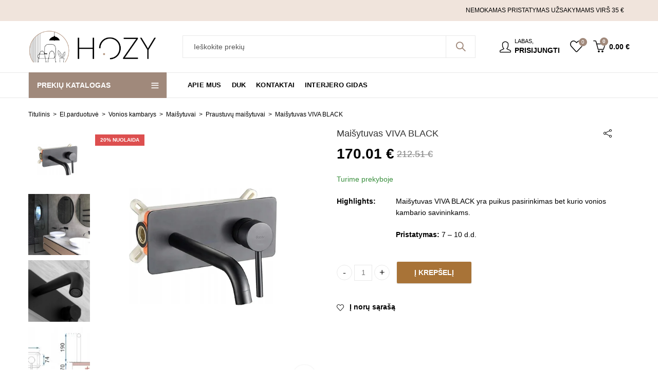

--- FILE ---
content_type: text/html; charset=UTF-8
request_url: https://hozy.lt/maisytuvas-viva-black/
body_size: 82008
content:
<!DOCTYPE html><html lang="lt-LT"><head><script data-no-optimize="1">var litespeed_docref=sessionStorage.getItem("litespeed_docref");litespeed_docref&&(Object.defineProperty(document,"referrer",{get:function(){return litespeed_docref}}),sessionStorage.removeItem("litespeed_docref"));</script>  <script type="litespeed/javascript">(function(w,d,s,l,i){w[l]=w[l]||[];w[l].push({'gtm.start':new Date().getTime(),event:'gtm.js'});var f=d.getElementsByTagName(s)[0],j=d.createElement(s),dl=l!='dataLayer'?'&l='+l:'';j.async=!0;j.src='⁦https://www.googletagmanager.com/gtm.js?id='+i+dl;f.parentNode.insertBefore(j,f)⁩})(window,document,'script','dataLayer','GTM-K6S6LZ6M')</script> <meta charset="UTF-8" /><meta name="viewport" content="width=device-width, initial-scale=1, maximum-scale=1" /><link rel="profile" href="https://gmpg.org/xfn/11" /> <script type="litespeed/javascript">document.documentElement.className=document.documentElement.className+' yes-js js_active js'</script> <script type="litespeed/javascript">(function(html){html.className=html.className.replace(/\bno-js\b/,'js')})(document.documentElement)</script><title>Maišytuvas VIVA BLACK &#8211; Hozy.lt</title><meta name='robots' content='max-image-preview:large' /><style>img:is([sizes="auto" i], [sizes^="auto," i]) { contain-intrinsic-size: 3000px 1500px }</style><link rel='dns-prefetch' href='//capi-automation.s3.us-east-2.amazonaws.com' /><link rel='dns-prefetch' href='//cdnjs.cloudflare.com' /><link rel='dns-prefetch' href='//fonts.googleapis.com' /><link rel='preconnect' href='https://fonts.gstatic.com' crossorigin /><link rel="alternate" type="application/rss+xml" title="Hozy.lt &raquo; Įrašų RSS srautas" href="https://hozy.lt/feed/" /><link rel="alternate" type="application/rss+xml" title="Hozy.lt &raquo; Komentarų RSS srautas" href="https://hozy.lt/comments/feed/" /><meta name="theme-color" content="#F0E4DC"><link rel="shortcut icon" sizes="32x32" href=" https://hozy.lt/wp-content/uploads/2023/04/32x32-px.png"><link rel="apple-touch-icon" sizes="152x152" href=" https://hozy.lt/wp-content/uploads/2023/04/152x152-px.png"><link data-optimized="2" rel="stylesheet" href="https://hozy.lt/wp-content/litespeed/css/9a20efbbbe1ab2ad798d3ad4c83ff9c7.css?ver=79ba7" /><style id='wp-block-library-theme-inline-css' type='text/css'>.wp-block-audio :where(figcaption){color:#555;font-size:13px;text-align:center}.is-dark-theme .wp-block-audio :where(figcaption){color:#ffffffa6}.wp-block-audio{margin:0 0 1em}.wp-block-code{border:1px solid #ccc;border-radius:4px;font-family:Menlo,Consolas,monaco,monospace;padding:.8em 1em}.wp-block-embed :where(figcaption){color:#555;font-size:13px;text-align:center}.is-dark-theme .wp-block-embed :where(figcaption){color:#ffffffa6}.wp-block-embed{margin:0 0 1em}.blocks-gallery-caption{color:#555;font-size:13px;text-align:center}.is-dark-theme .blocks-gallery-caption{color:#ffffffa6}:root :where(.wp-block-image figcaption){color:#555;font-size:13px;text-align:center}.is-dark-theme :root :where(.wp-block-image figcaption){color:#ffffffa6}.wp-block-image{margin:0 0 1em}.wp-block-pullquote{border-bottom:4px solid;border-top:4px solid;color:currentColor;margin-bottom:1.75em}.wp-block-pullquote cite,.wp-block-pullquote footer,.wp-block-pullquote__citation{color:currentColor;font-size:.8125em;font-style:normal;text-transform:uppercase}.wp-block-quote{border-left:.25em solid;margin:0 0 1.75em;padding-left:1em}.wp-block-quote cite,.wp-block-quote footer{color:currentColor;font-size:.8125em;font-style:normal;position:relative}.wp-block-quote:where(.has-text-align-right){border-left:none;border-right:.25em solid;padding-left:0;padding-right:1em}.wp-block-quote:where(.has-text-align-center){border:none;padding-left:0}.wp-block-quote.is-large,.wp-block-quote.is-style-large,.wp-block-quote:where(.is-style-plain){border:none}.wp-block-search .wp-block-search__label{font-weight:700}.wp-block-search__button{border:1px solid #ccc;padding:.375em .625em}:where(.wp-block-group.has-background){padding:1.25em 2.375em}.wp-block-separator.has-css-opacity{opacity:.4}.wp-block-separator{border:none;border-bottom:2px solid;margin-left:auto;margin-right:auto}.wp-block-separator.has-alpha-channel-opacity{opacity:1}.wp-block-separator:not(.is-style-wide):not(.is-style-dots){width:100px}.wp-block-separator.has-background:not(.is-style-dots){border-bottom:none;height:1px}.wp-block-separator.has-background:not(.is-style-wide):not(.is-style-dots){height:2px}.wp-block-table{margin:0 0 1em}.wp-block-table td,.wp-block-table th{word-break:normal}.wp-block-table :where(figcaption){color:#555;font-size:13px;text-align:center}.is-dark-theme .wp-block-table :where(figcaption){color:#ffffffa6}.wp-block-video :where(figcaption){color:#555;font-size:13px;text-align:center}.is-dark-theme .wp-block-video :where(figcaption){color:#ffffffa6}.wp-block-video{margin:0 0 1em}:root :where(.wp-block-template-part.has-background){margin-bottom:0;margin-top:0;padding:1.25em 2.375em}</style><style id='classic-theme-styles-inline-css' type='text/css'>/*! This file is auto-generated */
.wp-block-button__link{color:#fff;background-color:#32373c;border-radius:9999px;box-shadow:none;text-decoration:none;padding:calc(.667em + 2px) calc(1.333em + 2px);font-size:1.125em}.wp-block-file__button{background:#32373c;color:#fff;text-decoration:none}</style><style id='wppb-edit-profile-style-inline-css' type='text/css'></style><style id='wppb-login-style-inline-css' type='text/css'></style><style id='wppb-recover-password-style-inline-css' type='text/css'></style><style id='wppb-register-style-inline-css' type='text/css'></style><style id='yith-wcwl-main-inline-css' type='text/css'>:root { --color-add-to-wishlist-background: #333333; --color-add-to-wishlist-text: #FFFFFF; --color-add-to-wishlist-border: #333333; --color-add-to-wishlist-background-hover: #333333; --color-add-to-wishlist-text-hover: #FFFFFF; --color-add-to-wishlist-border-hover: #333333; --rounded-corners-radius: 16px; --color-add-to-cart-background: #333333; --color-add-to-cart-text: #FFFFFF; --color-add-to-cart-border: #333333; --color-add-to-cart-background-hover: #4F4F4F; --color-add-to-cart-text-hover: #FFFFFF; --color-add-to-cart-border-hover: #4F4F4F; --add-to-cart-rounded-corners-radius: 16px; --color-button-style-1-background: #333333; --color-button-style-1-text: #FFFFFF; --color-button-style-1-border: #333333; --color-button-style-1-background-hover: #4F4F4F; --color-button-style-1-text-hover: #FFFFFF; --color-button-style-1-border-hover: #4F4F4F; --color-button-style-2-background: #333333; --color-button-style-2-text: #FFFFFF; --color-button-style-2-border: #333333; --color-button-style-2-background-hover: #4F4F4F; --color-button-style-2-text-hover: #FFFFFF; --color-button-style-2-border-hover: #4F4F4F; --color-wishlist-table-background: #FFFFFF; --color-wishlist-table-text: #6d6c6c; --color-wishlist-table-border: #FFFFFF; --color-headers-background: #F4F4F4; --color-share-button-color: #FFFFFF; --color-share-button-color-hover: #FFFFFF; --color-fb-button-background: #39599E; --color-fb-button-background-hover: #595A5A; --color-tw-button-background: #45AFE2; --color-tw-button-background-hover: #595A5A; --color-pr-button-background: #AB2E31; --color-pr-button-background-hover: #595A5A; --color-em-button-background: #FBB102; --color-em-button-background-hover: #595A5A; --color-wa-button-background: #00A901; --color-wa-button-background-hover: #595A5A; --feedback-duration: 3s } 
 :root { --color-add-to-wishlist-background: #333333; --color-add-to-wishlist-text: #FFFFFF; --color-add-to-wishlist-border: #333333; --color-add-to-wishlist-background-hover: #333333; --color-add-to-wishlist-text-hover: #FFFFFF; --color-add-to-wishlist-border-hover: #333333; --rounded-corners-radius: 16px; --color-add-to-cart-background: #333333; --color-add-to-cart-text: #FFFFFF; --color-add-to-cart-border: #333333; --color-add-to-cart-background-hover: #4F4F4F; --color-add-to-cart-text-hover: #FFFFFF; --color-add-to-cart-border-hover: #4F4F4F; --add-to-cart-rounded-corners-radius: 16px; --color-button-style-1-background: #333333; --color-button-style-1-text: #FFFFFF; --color-button-style-1-border: #333333; --color-button-style-1-background-hover: #4F4F4F; --color-button-style-1-text-hover: #FFFFFF; --color-button-style-1-border-hover: #4F4F4F; --color-button-style-2-background: #333333; --color-button-style-2-text: #FFFFFF; --color-button-style-2-border: #333333; --color-button-style-2-background-hover: #4F4F4F; --color-button-style-2-text-hover: #FFFFFF; --color-button-style-2-border-hover: #4F4F4F; --color-wishlist-table-background: #FFFFFF; --color-wishlist-table-text: #6d6c6c; --color-wishlist-table-border: #FFFFFF; --color-headers-background: #F4F4F4; --color-share-button-color: #FFFFFF; --color-share-button-color-hover: #FFFFFF; --color-fb-button-background: #39599E; --color-fb-button-background-hover: #595A5A; --color-tw-button-background: #45AFE2; --color-tw-button-background-hover: #595A5A; --color-pr-button-background: #AB2E31; --color-pr-button-background-hover: #595A5A; --color-em-button-background: #FBB102; --color-em-button-background-hover: #595A5A; --color-wa-button-background: #00A901; --color-wa-button-background-hover: #595A5A; --feedback-duration: 3s }</style><style id='global-styles-inline-css' type='text/css'>:root{--wp--preset--aspect-ratio--square: 1;--wp--preset--aspect-ratio--4-3: 4/3;--wp--preset--aspect-ratio--3-4: 3/4;--wp--preset--aspect-ratio--3-2: 3/2;--wp--preset--aspect-ratio--2-3: 2/3;--wp--preset--aspect-ratio--16-9: 16/9;--wp--preset--aspect-ratio--9-16: 9/16;--wp--preset--color--black: #000000;--wp--preset--color--cyan-bluish-gray: #abb8c3;--wp--preset--color--white: #ffffff;--wp--preset--color--pale-pink: #f78da7;--wp--preset--color--vivid-red: #cf2e2e;--wp--preset--color--luminous-vivid-orange: #ff6900;--wp--preset--color--luminous-vivid-amber: #fcb900;--wp--preset--color--light-green-cyan: #7bdcb5;--wp--preset--color--vivid-green-cyan: #00d084;--wp--preset--color--pale-cyan-blue: #8ed1fc;--wp--preset--color--vivid-cyan-blue: #0693e3;--wp--preset--color--vivid-purple: #9b51e0;--wp--preset--gradient--vivid-cyan-blue-to-vivid-purple: linear-gradient(135deg,rgba(6,147,227,1) 0%,rgb(155,81,224) 100%);--wp--preset--gradient--light-green-cyan-to-vivid-green-cyan: linear-gradient(135deg,rgb(122,220,180) 0%,rgb(0,208,130) 100%);--wp--preset--gradient--luminous-vivid-amber-to-luminous-vivid-orange: linear-gradient(135deg,rgba(252,185,0,1) 0%,rgba(255,105,0,1) 100%);--wp--preset--gradient--luminous-vivid-orange-to-vivid-red: linear-gradient(135deg,rgba(255,105,0,1) 0%,rgb(207,46,46) 100%);--wp--preset--gradient--very-light-gray-to-cyan-bluish-gray: linear-gradient(135deg,rgb(238,238,238) 0%,rgb(169,184,195) 100%);--wp--preset--gradient--cool-to-warm-spectrum: linear-gradient(135deg,rgb(74,234,220) 0%,rgb(151,120,209) 20%,rgb(207,42,186) 40%,rgb(238,44,130) 60%,rgb(251,105,98) 80%,rgb(254,248,76) 100%);--wp--preset--gradient--blush-light-purple: linear-gradient(135deg,rgb(255,206,236) 0%,rgb(152,150,240) 100%);--wp--preset--gradient--blush-bordeaux: linear-gradient(135deg,rgb(254,205,165) 0%,rgb(254,45,45) 50%,rgb(107,0,62) 100%);--wp--preset--gradient--luminous-dusk: linear-gradient(135deg,rgb(255,203,112) 0%,rgb(199,81,192) 50%,rgb(65,88,208) 100%);--wp--preset--gradient--pale-ocean: linear-gradient(135deg,rgb(255,245,203) 0%,rgb(182,227,212) 50%,rgb(51,167,181) 100%);--wp--preset--gradient--electric-grass: linear-gradient(135deg,rgb(202,248,128) 0%,rgb(113,206,126) 100%);--wp--preset--gradient--midnight: linear-gradient(135deg,rgb(2,3,129) 0%,rgb(40,116,252) 100%);--wp--preset--font-size--small: 13px;--wp--preset--font-size--medium: 20px;--wp--preset--font-size--large: 36px;--wp--preset--font-size--x-large: 42px;--wp--preset--spacing--20: 0.44rem;--wp--preset--spacing--30: 0.67rem;--wp--preset--spacing--40: 1rem;--wp--preset--spacing--50: 1.5rem;--wp--preset--spacing--60: 2.25rem;--wp--preset--spacing--70: 3.38rem;--wp--preset--spacing--80: 5.06rem;--wp--preset--shadow--natural: 6px 6px 9px rgba(0, 0, 0, 0.2);--wp--preset--shadow--deep: 12px 12px 50px rgba(0, 0, 0, 0.4);--wp--preset--shadow--sharp: 6px 6px 0px rgba(0, 0, 0, 0.2);--wp--preset--shadow--outlined: 6px 6px 0px -3px rgba(255, 255, 255, 1), 6px 6px rgba(0, 0, 0, 1);--wp--preset--shadow--crisp: 6px 6px 0px rgba(0, 0, 0, 1);}:where(.is-layout-flex){gap: 0.5em;}:where(.is-layout-grid){gap: 0.5em;}body .is-layout-flex{display: flex;}.is-layout-flex{flex-wrap: wrap;align-items: center;}.is-layout-flex > :is(*, div){margin: 0;}body .is-layout-grid{display: grid;}.is-layout-grid > :is(*, div){margin: 0;}:where(.wp-block-columns.is-layout-flex){gap: 2em;}:where(.wp-block-columns.is-layout-grid){gap: 2em;}:where(.wp-block-post-template.is-layout-flex){gap: 1.25em;}:where(.wp-block-post-template.is-layout-grid){gap: 1.25em;}.has-black-color{color: var(--wp--preset--color--black) !important;}.has-cyan-bluish-gray-color{color: var(--wp--preset--color--cyan-bluish-gray) !important;}.has-white-color{color: var(--wp--preset--color--white) !important;}.has-pale-pink-color{color: var(--wp--preset--color--pale-pink) !important;}.has-vivid-red-color{color: var(--wp--preset--color--vivid-red) !important;}.has-luminous-vivid-orange-color{color: var(--wp--preset--color--luminous-vivid-orange) !important;}.has-luminous-vivid-amber-color{color: var(--wp--preset--color--luminous-vivid-amber) !important;}.has-light-green-cyan-color{color: var(--wp--preset--color--light-green-cyan) !important;}.has-vivid-green-cyan-color{color: var(--wp--preset--color--vivid-green-cyan) !important;}.has-pale-cyan-blue-color{color: var(--wp--preset--color--pale-cyan-blue) !important;}.has-vivid-cyan-blue-color{color: var(--wp--preset--color--vivid-cyan-blue) !important;}.has-vivid-purple-color{color: var(--wp--preset--color--vivid-purple) !important;}.has-black-background-color{background-color: var(--wp--preset--color--black) !important;}.has-cyan-bluish-gray-background-color{background-color: var(--wp--preset--color--cyan-bluish-gray) !important;}.has-white-background-color{background-color: var(--wp--preset--color--white) !important;}.has-pale-pink-background-color{background-color: var(--wp--preset--color--pale-pink) !important;}.has-vivid-red-background-color{background-color: var(--wp--preset--color--vivid-red) !important;}.has-luminous-vivid-orange-background-color{background-color: var(--wp--preset--color--luminous-vivid-orange) !important;}.has-luminous-vivid-amber-background-color{background-color: var(--wp--preset--color--luminous-vivid-amber) !important;}.has-light-green-cyan-background-color{background-color: var(--wp--preset--color--light-green-cyan) !important;}.has-vivid-green-cyan-background-color{background-color: var(--wp--preset--color--vivid-green-cyan) !important;}.has-pale-cyan-blue-background-color{background-color: var(--wp--preset--color--pale-cyan-blue) !important;}.has-vivid-cyan-blue-background-color{background-color: var(--wp--preset--color--vivid-cyan-blue) !important;}.has-vivid-purple-background-color{background-color: var(--wp--preset--color--vivid-purple) !important;}.has-black-border-color{border-color: var(--wp--preset--color--black) !important;}.has-cyan-bluish-gray-border-color{border-color: var(--wp--preset--color--cyan-bluish-gray) !important;}.has-white-border-color{border-color: var(--wp--preset--color--white) !important;}.has-pale-pink-border-color{border-color: var(--wp--preset--color--pale-pink) !important;}.has-vivid-red-border-color{border-color: var(--wp--preset--color--vivid-red) !important;}.has-luminous-vivid-orange-border-color{border-color: var(--wp--preset--color--luminous-vivid-orange) !important;}.has-luminous-vivid-amber-border-color{border-color: var(--wp--preset--color--luminous-vivid-amber) !important;}.has-light-green-cyan-border-color{border-color: var(--wp--preset--color--light-green-cyan) !important;}.has-vivid-green-cyan-border-color{border-color: var(--wp--preset--color--vivid-green-cyan) !important;}.has-pale-cyan-blue-border-color{border-color: var(--wp--preset--color--pale-cyan-blue) !important;}.has-vivid-cyan-blue-border-color{border-color: var(--wp--preset--color--vivid-cyan-blue) !important;}.has-vivid-purple-border-color{border-color: var(--wp--preset--color--vivid-purple) !important;}.has-vivid-cyan-blue-to-vivid-purple-gradient-background{background: var(--wp--preset--gradient--vivid-cyan-blue-to-vivid-purple) !important;}.has-light-green-cyan-to-vivid-green-cyan-gradient-background{background: var(--wp--preset--gradient--light-green-cyan-to-vivid-green-cyan) !important;}.has-luminous-vivid-amber-to-luminous-vivid-orange-gradient-background{background: var(--wp--preset--gradient--luminous-vivid-amber-to-luminous-vivid-orange) !important;}.has-luminous-vivid-orange-to-vivid-red-gradient-background{background: var(--wp--preset--gradient--luminous-vivid-orange-to-vivid-red) !important;}.has-very-light-gray-to-cyan-bluish-gray-gradient-background{background: var(--wp--preset--gradient--very-light-gray-to-cyan-bluish-gray) !important;}.has-cool-to-warm-spectrum-gradient-background{background: var(--wp--preset--gradient--cool-to-warm-spectrum) !important;}.has-blush-light-purple-gradient-background{background: var(--wp--preset--gradient--blush-light-purple) !important;}.has-blush-bordeaux-gradient-background{background: var(--wp--preset--gradient--blush-bordeaux) !important;}.has-luminous-dusk-gradient-background{background: var(--wp--preset--gradient--luminous-dusk) !important;}.has-pale-ocean-gradient-background{background: var(--wp--preset--gradient--pale-ocean) !important;}.has-electric-grass-gradient-background{background: var(--wp--preset--gradient--electric-grass) !important;}.has-midnight-gradient-background{background: var(--wp--preset--gradient--midnight) !important;}.has-small-font-size{font-size: var(--wp--preset--font-size--small) !important;}.has-medium-font-size{font-size: var(--wp--preset--font-size--medium) !important;}.has-large-font-size{font-size: var(--wp--preset--font-size--large) !important;}.has-x-large-font-size{font-size: var(--wp--preset--font-size--x-large) !important;}
:where(.wp-block-post-template.is-layout-flex){gap: 1.25em;}:where(.wp-block-post-template.is-layout-grid){gap: 1.25em;}
:where(.wp-block-columns.is-layout-flex){gap: 2em;}:where(.wp-block-columns.is-layout-grid){gap: 2em;}
:root :where(.wp-block-pullquote){font-size: 1.5em;line-height: 1.6;}</style><style id='fp-rac-inline-style-inline-css' type='text/css'>#fp_rac_guest_email_in_cookie{

}
#fp_rac_guest_fname_in_cookie{

}
#fp_rac_guest_lname_in_cookie{

}
#fp_rac_guest_phoneno_in_cookie{

}</style><style id='woocommerce-inline-inline-css' type='text/css'>.woocommerce form .form-row .required { visibility: visible; }</style><link rel='stylesheet' id='select2css-css' href='//cdnjs.cloudflare.com/ajax/libs/select2/4.0.7/css/select2.css?ver=1.0' type='text/css' media='all' /><link rel="preload" as="style" href="https://fonts.googleapis.com/css?family=Lato:100,300,400,700,900,100italic,300italic,400italic,700italic,900italic%7CPoppins:100,200,300,400,500,600,700,800,900,100italic,200italic,300italic,400italic,500italic,600italic,700italic,800italic,900italic&#038;display=swap&#038;ver=1759219830" /><noscript><link rel="stylesheet" href="https://fonts.googleapis.com/css?family=Lato:100,300,400,700,900,100italic,300italic,400italic,700italic,900italic%7CPoppins:100,200,300,400,500,600,700,800,900,100italic,200italic,300italic,400italic,500italic,600italic,700italic,800italic,900italic&#038;display=swap&#038;ver=1759219830" /></noscript><style id='kapee-basic-inline-css' type='text/css'>:root {--site-primary-font: Poppins,Arial,Helvetica,sans-serif;--site-font-size: 14px;--site-line-height: 1.9;--primary-color: #A0897B;--primary-inverse-color: #FFFFFF;--site-text-color: #000000;--site-hover-background-color: #F9F9F9;--site-body-background: #ffffff;--site-link-color: #000000;--site-link-hover-color: #a0897b;--site-border-top: 1px solid #e9e9e9;--site-border-right: 1px solid #e9e9e9;--site-border-bottom: 1px solid #e9e9e9;--site-border-left: 1px solid #e9e9e9;--site-border-color: #e9e9e9;--site-border-radius: 0;--site-input-background: #ffffff;--site-input-color: #555555;}text,select,textarea,number,div.nsl-container .nsl-button-default div.nsl-button-label-container{font-family: Poppins,sans-serif;}::-webkit-input-placeholder { font-family: Poppins,sans-serif;}:-moz-placeholder { font-family: Poppins,sans-serif;}::-moz-placeholder { font-family: Poppins,sans-serif;}:-ms-input-placeholder { font-family: Poppins,sans-serif;}.wrapper-boxed .site-wrapper,.site-wrapper .container,.wrapper-boxed .header-sticky{max-width:1200px;}.kapee-site-preloader {background-color:#ffcc00;background-image: url();}.header-logo .logo,.header-logo .logo-light{max-width:250px;}.header-logo .sticky-logo{max-width:150px;}.header-logo .mobile-logo{max-width:150px;}@media (max-width:991px){.header-logo .logo,.header-logo .logo-light,.header-logo .mobile-logo{max-width:150px;}}body{color: #000000;}select option,.kapee-ajax-search .search-field,.kapee-ajax-search .product_cat,.search-results-wrapper .search-price del,.close-sidebar:before,.products .product-cats a,.products:not(.product-style-2) .whishlist-button a:before,.products.list-view .whishlist-buttona:before,.products .woocommerce-loop-category__title .product-count,.woocommerce div.product .kapee-breadcrumb,.woocommerce div.product .kapee-breadcrumb a,.product_meta > span span,.product_meta > span a,.multi-step-checkout .panel-heading,.kapee-tabs.tabs-classic .nav-tabs .nav-link,.kapee-tour.tour-classic .nav-tabs .nav-link,.kapee-accordion[class*="accordion-icon-"] .card-title a:after,.woocommerce table.wishlist_table tr td.product-remove a:before,.slick-slider button.slick-arrow,.owl-carousel .owl-nav button[class*="owl-"],.owl-nav-arrow .owl-carousel .owl-nav button[class*="owl-"],.owl-nav-arrow .owl-carousel .owl-nav button[class*="owl-"]:hover,.kapee-mobile-menu ul.mobile-main-menu li.menu-item-has-children > .menu-toggle{color: #000000;}a,label,thead th,.kapee-dropdown ul.sub-dropdown li a,div[class*="wpml-ls-legacy-dropdown"] .wpml-ls-sub-menu a,div[class*="wcml-dropdown"] .wcml-cs-submenu li a,.woocommerce-currency-switcher-form .dd-options a.dd-option,.header-topbar ul li li a,.header-topbar ul li li a:not([href]):not([tabindex]),.header-myaccount .myaccount-items li a,.search-results-wrapper .search-price,.search-results-wrapper .search-price ins,.trending-search-results,.kapee-ajax-search .trending-search-results ul li a,.trending-search-results .recent-search-title,.trending-search-results .trending-title,.entry-date,.format-link .entry-content a,.woocommerce .widget_price_filter .price_label span,.woocommerce-or-login-with,.products-header .product-show span,.fancy-rating-summery .rating-avg,.rating-histogram .rating-star,div.product p.price,div.product span.price,.product-buttons a:before,.whishlist-button a:before,.product-buttons a.compare:before,.woocommerce div.summary a.compare,.woocommerce div.summary .countdown-box .product-countdown > span span,.woocommerce div.summary .price-summary span,.woocommerce div.summary .product-offers-list .product-offer-item,.woocommerce div.summary .product_meta > span,.product_meta > span a:hover,.quantity input[type="button"],.woocommerce div.summary > .product-share .share-label,.woocommerce div.summary .items-total-price-button .item-price,.woocommerce div.summary .items-total-price-button .items-price,.woocommerce div.summary .items-total-price-button .total-price,.kapee-deliver-return,.kapee-ask-questions,.kapee-delivery-label,.product-visitor-count,.kapee-product-trust-badge legend,.woocommerce-tabs .woocommerce-Tabs-panel--seller ul li span:not(.details),.single-product-page > .kapee-bought-together-products .items-total-price-button .item-price,.single-product-page > .kapee-bought-together-products .items-total-price-button .items-price,.single-product-page > .kapee-bought-together-products .items-total-price-button .total-price ,.single-product-page > .woocommerce-tabs .items-total-price-button .item-price,.single-product-page > .woocommerce-tabs .items-total-price-button .items-price,.single-product-page > .woocommerce-tabs .items-total-price-button .total-price,.woocommerce-cart .cart-totals .cart_totals tr th,.wcppec-checkout-buttons__separator,.multi-step-checkout .user-info span:last-child,.tabs-layout.tabs-normal .nav-tabs .nav-item.show .nav-link,.tabs-layout.tabs-normal .nav-tabs .nav-link.active,.kapee-tabs.tabs-classic .nav-tabs .nav-link.active,.kapee-tour.tour-classic .nav-tabs .nav-link.active,.kapee-accordion.accordion-outline .card-header a,.kapee-accordion.accordion-outline .card-header a:after,.kapee-accordion.accordion-pills .card-header a,.wishlist_table .product-price,.mfp-close-btn-in .mfp-close,.woocommerce ul.cart_list li span.amount,.woocommerce ul.product_list_widget li span.amount,.gallery-caption,.kapee-mobile-menu ul.mobile-main-menu li > a{color: #000000;}a:hover,.header-topbar .header-col ul li li:hover a,.header-myaccount .myaccount-items li:hover a,.header-myaccount .myaccount-items li i,.kapee-ajax-search .trending-search-results ul li:hover a,.kapee-mobile-menu ul.mobile-main-menu li > a:hover,.kapee-mobile-menu ul.mobile-main-menu li.active > a,.mobile-topbar-wrapper span a:hover,.kapee-chekout-steps li.current > *,.products .product-cats a:hover,.woocommerce div.summary a.compare:hover,.product_meta > span a:hover,.format-link .entry-content a:hover{color: #a0897b;}.ajax-search-style-3 .search-submit,.ajax-search-style-4 .search-submit,.kapee-pagination .next,.kapee-pagination .prev,.woocommerce-pagination .next,.woocommerce-pagination .prev,.fancy-square-date .entry-date .date-day,.entry-category a,.entry-post .post-highlight,.read-more-btn,.read-more-btn .more-link,.read-more-button-fill .read-more-btn .more-link,.post-navigation a:hover .nav-title,.nav-archive:hover a,.format-link .entry-link:before,.format-quote .entry-quote:before,.format-quote .entry-quote:after,blockquote cite,blockquote cite a,.comment-reply-link,.widget .maxlist-more a,.widget_calendar tbody td a,.widget_calendar tfoot td a,.portfolio-post-loop .categories,.portfolio-post-loop .categories a,.woocommerce form .woocommerce-rememberme-lost_password label,.woocommerce form .woocommerce-rememberme-lost_password a,.woocommerce-new-signup .button,.products-header .products-view a.active,.products .product-wrapper:hover .product-title a,.products .whishlist-button .yith-wcwl-wishlistaddedbrowse a:before,.products .whishlist-button .yith-wcwl-wishlistexistsbrowse a:before,.products .whishlist-button .yith-wcwl-wishlistexistsbrowse a:before,.products .whishlist-button a.yith-wcwl-add-to-wishlist-button--added:before,.products.list-view .whishlist-button .yith-wcwl-wishlistaddedbrowse a:before,.products.list-view .whishlist-button .yith-wcwl-wishlistexistsbrowse a:before,.woocommerce div.product .kapee-breadcrumb a:hover,.woocommerce div.summary .countdown-box .product-countdown > span,.woocommerce div.product div.summary .sold-by a,.woocommerce-tabs .woocommerce-Tabs-panel--seller ul li.seller-name span.details a,.products .product-category.category-style-1:hover .woocommerce-loop-category__title,.woocommerce div.summary .product-term-text,.tab-content-wrap .accordion-title.open,.tab-content-wrap .accordion-title.open:after,table.shop_table td .amount,.woocommerce-cart .cart-totals .shipping-calculator-button,.woocommerce-MyAccount-navigation li a::before,.woocommerce-account .addresses .title .edit,.woocommerce-Pagination a.button,.woocommerce table.my_account_orders .woocommerce-orders-table__cell-order-number a,.woocommerce-checkout .woocommerce-info .showcoupon,.multi-step-checkout .panel.completed .panel-title:after,.multi-step-checkout .panel-title .step-numner,.multi-step-checkout .logged-in-user-info .user-logout,.multi-step-checkout .panel-heading .edit-action,.kapee-testimonials.image-middle-center .testimonial-description:before,.kapee-testimonials.image-middle-center .testimonial-description:after,.products-and-categories-box .section-title h3,.categories-sub-categories-box .sub-categories-content .show-all-cate a,.categories-sub-categories-vertical .show-all-cate a,.kapee-hot-deal-products.after-product-price .products .product-countdown > span,.kapee-hot-deal-products.after-product-price .products .product-countdown > span > span,.kapee-tabs.tabs-outline .nav-tabs .nav-link.active,.kapee-tour.tour-outline .nav-tabs .nav-link.active,.kapee-accordion.accordion-outline .card-header a:not(.collapsed),.kapee-accordion.accordion-outline .card-header a:not(.collapsed):after,.kapee-button .btn-style-outline.btn-color-primary,.kapee-button .btn-style-link.btn-color-primary,.mobile-nav-tabs li.active{color: #A0897B;}input[type="checkbox"]::before,.minicart-header .minicart-title,.minicart-header .close-sidebar:before,.header-cart-count,.header-wishlist-count,.header-compare-count,.page-numbers.current,.page-links > span.current .page-number,.entry-date .date-year,.fancy-box2-date .entry-date,.post-share .meta-share-links .kapee-social a,.read-more-button .read-more-btn .more-link,.read-more-button-fill .read-more-btn .more-link:hover,.format-link .entry-link a,.format-quote .entry-quote,.format-quote .entry-quote .quote-author a,.widget .tagcloud a:hover,.widget .tagcloud a:focus,.widget.widget_tag_cloud a:hover,.widget.widget_tag_cloud a:focus,.widget_calendar .wp-calendar-table caption,.wp_widget_tag_cloud a:hover,.wp_widget_tag_cloud a:focus,.kapee-back-to-top,.kapee-posts-lists .post-categories a,.kapee-recent-posts .post-categories a,.widget.widget_layered_nav li.chosen a:after,.widget.widget_rating_filter li.chosen a:after,.filter-categories a.active,.portfolio-post-loop .action-icon a:before,.portfolio-style-3 .portfolio-post-loop .entry-content-wrapper .categories,.portfolio-style-3 .portfolio-post-loop .entry-content-wrapper a,.portfolio-style-4 .portfolio-post-loop .entry-content-wrapper .categories,.portfolio-style-4 .portfolio-post-loop .entry-content-wrapper a,.portfolio-style-5 .portfolio-post-loop .entry-content-wrapper .categories,.portfolio-style-5 .portfolio-post-loop .entry-content-wrapper a,.portfolio-style-6 .portfolio-post-loop .entry-content-wrapper .categories,.portfolio-style-6 .portfolio-post-loop .entry-content-wrapper a,.portfolio-style-7 .portfolio-post-loop .entry-content-wrapper .categories,.portfolio-style-7 .portfolio-post-loop .entry-content-wrapper a,.customer-login-left,.customer-signup-left,.customer-login-left h2,.customer-signup-left h2,.products.product-style-1.grid-view .product-buttons .whishlist-button a,.products.product-style-1.grid-view .product-buttons .compare-button a,.products.product-style-1.grid-view .product-buttons .quickview-button a,.products:not(.product-style-2).grid-view .product-buttons .cart-button a,.products.list-view .product-buttons .cart-button a,.products .product .product-countdown > span,.products .product .product-countdown > span > span,.kapee-hot-deal-products .kapee-deal-date,.products.product-style-1.grid-view .product-buttons a:before,.products:not(.product-style-1):not(.product-style-2) .cart-button a:before,.woocommerce-product-gallery .single-product-images-btns a:hover,.woocommerce div.product div.images .woocommerce-product-gallery__trigger:hover,.woocommerce-account .user-info .display-name,.multi-step-checkout .panel.active .panel-heading,.multi-step-checkout .checkout-next-step a,.kapee-team.image-top-with-box .color-scheme-inherit .member-info,.kapee-team.image-top-with-box-2 .color-scheme-inherit .member-info,.kapee-team.image-top-with-box .color-scheme-inherit .member-info h3,.kapee-team.image-top-with-box-2 .color-scheme-inherit .member-info h3,.kapee-team .color-scheme-inherit .member-social a,.kapee-team.image-middle-swap-box .color-scheme-inherit .flip-front,.kapee-team.image-middle-swap-box .color-scheme-inherit .flip-front h3,.kapee-team.image-middle-swap-box .color-scheme-inherit .member-info,.kapee-team.image-middle-swap-box .color-scheme-inherit .member-info h3,.kapee-team.image-bottom-overlay .color-scheme-inherit .member-info.kapee-team.image-bottom-overlay .color-scheme-inherit .member-info h3,.kapee-tabs.tabs-pills .nav-tabs .nav-link.active,.kapee-tour.tour-pills .nav-tabs .nav-link.active,.kapee-accordion.accordion-pills .card-header a:not(.collapsed),.kapee-accordion.accordion-pills .card-header a:not(.collapsed):after,.kapee-social.icons-theme-colour a:hover i,.owl-carousel .owl-nav button[class*="owl-"]:hover,.kapee-button .btn-style-outline.btn-color-primary:hover,.mobile-menu-header a,.mobile-menu-header a:before,#yith-wcwl-popup-message,.mobile-menu-header a:hover{color: #FFFFFF;}.woocommerce-new-signup .button,.kapee-video-player .video-play-btn,.mobile-nav-tabs li.active{background-color: #FFFFFF;}input[type="radio"]::before,input[type="checkbox"]::before,.header-cart-count,.header-wishlist-count,.header-compare-count,.minicart-header,.page-numbers.current,.page-links > span.current .page-number,.entry-date .date-year,.fancy-box2-date .entry-date,.entry-meta .meta-share-links,.read-more-button .read-more-btn .more-link,.read-more-button-fill .read-more-btn .more-link:hover,.format-link .entry-link,.format-quote .entry-quote,.related.posts > h3:after,.related.portfolios > h3:after,.comment-respond > h3:after,.comments-area > h3:after,.portfolio-entry-summary h3:after,.widget-title-bordered-short .widget-title::before,.widget-title-bordered-full .widget-title::before,.widget .tagcloud a:hover,.widget .tagcloud a:focus,.widget.widget_tag_cloud a:hover,.widget.widget_tag_cloud a:focus,.wp_widget_tag_cloud a:hover,.wp_widget_tag_cloud a:focus,.widget_calendar .wp-calendar-table caption,.kapee-back-to-top,.kapee-posts-lists .post-categories a,.kapee-recent-posts .post-categories a,.woocommerce .widget_price_filter .ui-slider .ui-slider-range,.woocommerce .widget_price_filter .ui-slider .ui-slider-handle,.widget.widget_layered_nav li.chosen a:before,.widget.widget_rating_filter li.chosen a:before,.filter-categories a.active,.customer-login-left,.customer-signup-left,.products.product-style-1.grid-view .product-buttons .whishlist-button a,.products.product-style-1.grid-view .product-buttons .compare-button a,.products.product-style-1.grid-view .product-buttons .quickview-button a,.products:not(.product-style-2).grid-view .product-buttons .cart-button a,.products.list-view .product-buttons .cart-button a,.products .product .product-countdown > span,.woocommerce div.product div.images .woocommerce-product-gallery__trigger:hover,.woocommerce-product-gallery .single-product-images-btns a:hover,.tabs-layout .tabs li:after,section.related > h2::after,section.upsells > h2::after,div.cross-sells > h2::after,section.recently-viewed > h2::after,.woocommerce-account .kapee-user-profile,.multi-step-checkout .panel.active .panel-heading,.kapee-countdown.countdown-box .product-countdown > span,.kapee-hot-deal-products .kapee-deal-date,.kapee-hot-deal-products .progress-bar,.tabs-layout.tabs-line .nav-tabs .nav-link::after,.kapee-team.image-top-with-box-2 .member-info,.kapee-team.image-middle-swap-box .member-info,.kapee-team.image-top-with-box .member-info,.kapee-team.image-middle-swap-box .flip-front,.kapee-team.image-bottom-overlay .member-info,.kapee-team.image-bottom-overlay .member-info::before,.kapee-team.image-bottom-overlay .member-info::after,.kapee-video-player .video-wrapper:hover .video-play-btn,.kapee-tabs.tabs-line .nav-tabs .nav-link::after,.kapee-tabs.tabs-pills .nav-tabs .nav-link.active,.kapee-tour.tour-line .nav-tabs .nav-link::after,.kapee-tour.tour-pills .nav-tabs .nav-link.active,.kapee-accordion.accordion-pills .card-header a:not(.collapsed),.kapee-social.icons-theme-colour a:hover i,.owl-carousel .owl-nav button[class*="owl-"]:hover,.owl-carousel .owl-dots .owl-dot.active span,.kapee-button .btn-style-flat.btn-color-primary,.kapee-button .btn-style-outline.btn-color-primary:hover,#yith-wcwl-popup-message,.mobile-menu-header,.slick-slider .slick-dots li.slick-active button{background-color: #A0897B;}.kapee-dropdown ul.sub-dropdown,div[class*="wpml-ls-legacy-dropdown"] .wpml-ls-sub-menu,div[class*="wcml-dropdown"] .wcml-cs-submenu,.woocommerce-currency-switcher-form .dd-options,.header-mini-search .kapee-mini-ajax-search,.entry-content-wrapper,.myaccount-items,.search-results-wrapper .autocomplete-suggestions,.trending-search-results,.kapee-promo-bar,.kapee-search-popup .kapee-search-popup-wrap,.kapee-login-signup .social-log span,.entry-content-wrapper,.entry-date,.entry-post .post-highlight span:before,.woocommerce .widget_price_filter .ui-slider .ui-slider-handle::after,.widget.widget_layered_nav li a:before,.widget.widget_rating_filter li a:before,.widget.kapee_widget_product_sorting li.chosen a:after,.widget.kapee_widget_price_filter_list li.chosen a:after,.widget.kapee_widget_product_sorting li.chosen a:after,.widget.kapee_widget_price_filter_list li.chosen a:after,.kapee-login-signup,.kapee-signin-up-popup,.kapee-minicart-slide,.fancy-rating-summery,.product-style-2.grid-view .product-buttons a,.products.product-style-4.grid-view div.product:hover .product-info,.products.product-style-4.grid-view div.product:hover .product-variations,.products.product-style-5.grid-view .product-buttons-variations,.products:not(.product-style-5):not(.list-view) .product-variations,.kapee-quick-view,.woocommerce div.product div.images .woocommerce-product-gallery__trigger,.woocommerce-product-gallery .single-product-images-btns a,.product-navigation-share .kapee-social,.product-navigation .product-info-wrap,.woocommerce div.summary .countdown-box .product-countdown > span,.woocommerce div.summary .price-summary,.woocommerce div.summary .product-term-detail,.kapee-sticky-add-to-cart,.kapee-product-sizechart,.kapee-ajax-blok-content,.kapee-ask-questions-popup,.kapee-bought-together-products .kapee-out-of-stock,.multi-step-checkout .panel-title.active .step-numner,.tabs-layout.tabs-normal .nav-tabs .nav-item.show .nav-link,.tabs-layout.tabs-normal .nav-tabs .nav-link.active,.kapee-tabs.tabs-classic .nav-tabs .nav-link.active,.kapee-tabs.tabs-classic .nav-tabs + .tab-content,.kapee-tour.tour-classic .nav-tabs .nav-link.active,.kapee-tour.tour-classic .nav-tabs + .tab-content .tab-pane,.slick-slider button.slick-arrow,.owl-carousel .owl-nav button[class*="owl-"],.kapee-canvas-sidebar,.kapee-mobile-menu,.kapee-mobile-navbar{background-color:#ffffff;}select option{background-color:#ffffff;}.header-topbar ul li li:hover a,.search-results-wrapper .autocomplete-selected,.trending-search-results ul li:hover a,.header-myaccount .myaccount-items li:hover a,.kapee-navigation ul.sub-menu > li:hover > a,.kapee-minicart-slide .mini_cart_item:hover,.woocommerce-MyAccount-navigation li.is-active a,.woocommerce-MyAccount-navigation li:hover a{background-color:#F9F9F9;}.woocommerce .widget_price_filter .price_slider_wrapper .ui-widget-content,.owl-carousel .owl-dots .owl-dot span{background-color:#e9e9e9;}.portfolio-post-loop .post-thumbnail:after{background-color: rgba(160,137,123,0.4);}.portfolio-style-4 .portfolio-post-loop .post-thumbnail:after,.portfolio-style-5 .portfolio-post-loop .post-thumbnail:after,.portfolio-style-6 .portfolio-post-loop .post-thumbnail:after,.portfolio-style-7 .portfolio-post-loop .post-thumbnail:after{background-color: rgba(160,137,123,0.7);}.portfolio-post-loop .action-icon a:hover:before,.portfolio-style-3 .portfolio-post-loop .entry-content-wrapper,.portfolio-style-3 .portfolio-post-loop .action-icon a:hover:before{background-color: rgba(160,137,123,1);}fieldset,input[type="text"],input[type="email"],input[type="url"],input[type="password"],input[type="search"],input[type="number"],input[type="tel"],input[type="range"],input[type="date"],input[type="month"],input[type="week"],input[type="time"],input[type="datetime"],input[type="datetime-local"],input[type="color"],textarea,select,input[type="checkbox"],input[type="radio"],.exclamation-mark:before,.question-mark:before,.select2-container--default .select2-selection--multiple,.select2-container--default .select2-selection--single,tr,.kapee-search-popup .kapee-ajax-search .searchform,.tag-social-share .single-tags a,.widget .tagcloud a,.widget.widget_tag_cloud a,.wp_widget_tag_cloud a,.widget_calendar table,.widget_calendar td,.widget_calendar .wp-calendar-nav,.widget div[class*="wpml-ls-legacy-dropdown"] a.wpml-ls-item-toggle,.widget div[class*="wcml-dropdown"] .wcml-cs-item-toggle,.widget .woocommerce-currency-switcher-form .dd-select .dd-selected,.widget.widget_layered_nav li a:before,.widget.widget_rating_filter li a:before,.products:not(.product-style-1):not(.product-style-2) .product-buttons .compare-button a,.products:not(.product-style-1):not(.product-style-2) .product-buttons .quickview-button a,.products.list-view .product-buttons .compare-button a,.products.list-view .product-buttons .quickview-button a,.kapee-swatches .swatch-color span,.woocommerce div.summary .kapee-bought-together-products,.single-product-page > .kapee-bought-together-products,.accordion-layout .tab-content-wrap,.toggle-layout .tab-content-wrap,.woocommerce-MyAccount-navigation ul,.products-and-categories-box .section-inner.row,.kapee-product-categories-thumbnails.categories-circle .category-image,.kapee-product-brands.brand-circle .brand-image,.kapee-tabs.tabs-classic .nav-tabs + .tab-content,.kapee-tour.tour-classic .nav-tabs .nav-link,.kapee-tour.tour-classic .nav-tabs + .tab-content .tab-pane,.kapee-accordion.accordion-classic .card,#wcfm_products_manage_form_wc_product_kapee_offer_expander .kapee_offer_option,#wcfm_products_manage_form_wc_product_kapee_offer_expander .kapee_service_option{border-top-width:1px;border-bottom-width:1px;border-left-width:1px;border-right-width:1px;border-style:solid;border-color:#e9e9e9;}.kapee-pagination,.woocommerce-pagination,.post-navigation,.comment-list .children,.comment-navigation .nex-prev-nav,.woocommerce div.summary .price-summary .total-discount,.woocommerce div.summary .price-summary .overall-discount,.woocommerce div.summary .kapee-bought-together-products .items-total-price-button,.single-product-page > .kapee-bought-together-products .items-total-price-button .items-total-price > div:last-child,.single-product-page > .woocommerce-tabs .items-total-price-button .items-total-price > div:last-child,.woocommerce table.shop_table td,.woocommerce-checkout .woocommerce-form-coupon-toggle .woocommerce-info,.kapee-accordion.accordion-line .card,.kapee-mobile-menu ul.mobile-main-menu > li:first-child{border-top-width:1px;border-top-style:solid;border-top-color:#e9e9e9;}.single-featured-image-header,.kapee-dropdown ul.sub-dropdown li a,div[class*="wpml-ls-legacy-dropdown"] .wpml-ls-sub-menu a,div[class*="wcml-dropdown"] .wcml-cs-submenu li a,.woocommerce-currency-switcher-form .dd-options a.dd-option,.header-myaccount .myaccount-items li a,.post-navigation,.comment-list > li:not(:last-child),.comment-navigation .nex-prev-nav,.widget,.widget-title-bordered-full .widget-title,.widget_rss ul li:not(:last-child),.kapee-posts-lists .widget-post-item:not(:last-child),.kapee-recent-posts .widget-post-item:not(:last-child),.kapee-tab-posts .widget-post-item:not(:last-child),.kapee-widget-portfolios-list:not(.style-3) .widget-portfolio-item:not(:last-child),.kapee-recent-comments .post-comment:not(:last-child),.kapee-tab-posts .post-comment:not(:last-child),.woocommerce ul.cart_list li:not(:last-child),.woocommerce ul.product_list_widget li:not(:last-child),.woocommerce-or-login-with:after,.woocommerce-or-login-with:before,.woocommerce-or-login-with:after,.woocommerce-or-login-with:before,.kapee-login-signup .social-log:after,.kapee-minicart-slide .mini_cart_item,.empty-cart-browse-categories .browse-categories-title,.products-header,.kapee-filter-widgets .kapee-filter-inner,.products.list-view div.product:not(.product-category) .product-wrapper,.kapee-product-sizechart .sizechart-header h2,.tabs-layout .tabs,.wishlist_table.mobile > li,.woocommerce-cart table.cart,.woocommerce-MyAccount-navigation li:not(:last-child) a,.woocommerce-checkout .woocommerce-form-coupon-toggle .woocommerce-info,.section-heading,.tabs-layout.tabs-normal .nav-tabs,.products-and-categories-box .section-title,.kapee-accordion.accordion-classic .card-header,.kapee-accordion.accordion-line .card:last-child,.kapee-mobile-menu ul.mobile-main-menu li a,.mobile-topbar > *:not(:last-child){border-bottom-width:1px;border-bottom-style:solid;border-bottom-color:#e9e9e9;}.kapee-heading.separator-underline .separator-right{border-bottom-color:#A0897B;} .kapee-ajax-search .search-field,.kapee-ajax-search .product_cat,.products-and-categories-box .section-categories,.products-and-categories-box .section-banner,.kapee-tabs.tabs-classic .nav-tabs .nav-link{border-right-width:1px;border-right-style:solid;border-right-color:#e9e9e9;}.kapee-mobile-menu ul.mobile-main-menu li.menu-item-has-children > .menu-toggle,.single-product-page > .kapee-bought-together-products .items-total-price-button,.single-product-page .woocommerce-tabs .kapee-bought-together-products .items-total-price-button,.kapee-tabs.tabs-classic .nav-tabs .nav-link,.widget_calendar .wp-calendar-nav .pad{border-left-width:1px;border-left-style:solid;border-left-color:#e9e9e9;}.kapee-tour.tour-classic.position-left .nav-tabs .nav-link.active,blockquote,.wp-block-quote,.wp-block-quote[style*="text-align:right"],.kapee-video-player .video-play-btn:before{border-left-color:#A0897B;}.kapee-video-player .video-wrapper:hover .video-play-btn:before{border-left-color:#FFFFFF;}.kapee-tour.tour-classic.position-right .nav-tabs .nav-link.active{border-right-color:#A0897B;} .kapee-social.icons-theme-colour a i,.kapee-spinner::before,.loading::before,.woocommerce .blockUI.blockOverlay::before,.widget_shopping_cart .widget_shopping_cart_footer,.dokan-report-abuse-button.working::before,.kapee-accordion.accordion-outline .card-header a,.kapee-vendors-list .store-product{border-color:#e9e9e9;}.kapee-tabs.tabs-classic .nav-tabs .nav-link{border-top-color:#e9e9e9;}.tabs-layout.tabs-normal .nav-tabs .nav-item.show .nav-link,.tabs-layout.tabs-normal .nav-tabs .nav-link.active,.woocommerce ul.cart_list li dl,.woocommerce ul.product_list_widget li dl{border-left-color:#e9e9e9;}.tabs-layout.tabs-normal .nav-tabs .nav-item.show .nav-link,.tabs-layout.tabs-normal .nav-tabs .nav-link.active{border-right-color:#e9e9e9;}.read-more-button-fill .read-more-btn .more-link,.tag-social-share .single-tags a:hover,.widget .tagcloud a:hover,.widget .tagcloud a:focus,.widget.widget_tag_cloud a:hover,.widget.widget_tag_cloud a:focus,.wp_widget_tag_cloud a:hover,.wp_widget_tag_cloud a:focus,.kapee-swatches .swatch.swatch-selected,.product-gallery-thumbnails .slick-slide.flex-active-slide img,.product-gallery-thumbnails .slick-slide:hover img,.woocommerce-checkout form.checkout_coupon,.tabs-layout.tabs-normal .nav-tabs .nav-item.show .nav-link,.kapee-tabs.tabs-outline .nav-tabs .nav-link.active,.kapee-tour.tour-outline .nav-tabs .nav-link.active,.kapee-accordion.accordion-outline .card-header a:not(.collapsed),.kapee-social.icons-theme-colour a:hover,.kapee-button .btn-style-outline.btn-color-primary,.kapee-button .btn-style-link.btn-color-primary,.kapee-hot-deal-products.highlighted-border{border-color:#A0897B;}.widget.widget_layered_nav li.chosen a:before,.widget.widget_rating_filter li.chosen a:before,.widget_calendar caption,.kapee-element .section-heading h2:after,.woocommerce-account .kapee-user-profile{border-top-width:1px;border-bottom-width:1px;border-left-width:1px;border-right-width:1px;border-style:solid;border-color:#A0897B;}.entry-meta .meta-share-links:after,.kapee-tabs.tabs-classic .nav-tabs .nav-link.active,.tabs-layout.tabs-normal .nav-tabs .nav-link.active,.kapee-spinner::before,.loading::before,.woocommerce .blockUI.blockOverlay::before,.dokan-report-abuse-button.working::before{border-top-color:#A0897B;}.kapee-arrow:after,#add_payment_method #payment div.payment_box::after,.woocommerce-cart #payment div.payment_box::after,.woocommerce-checkout #payment div.payment_box::after{border-bottom-color:#ffffff;}.entry-date .date-month:after{border-top-color:#ffffff;}.button,.btn,button,input[type="button"],input[type="submit"],.button:not([href]):not([tabindex]),.btn:not([href]):not([tabindex]){color: #ffffff;background-color: #aa9283;}.kapee-button .btn-color-default.btn-style-outline,.kapee-button .btn-color-default.btn-style-link{color: #aa9283;}.kapee-button .btn-color-default.btn-style-outline,.kapee-button .btn-color-default.btn-style-link{border-color: #aa9283;}.button:hover,.btn:hover,button:hover,button:focus,input[type="button"]:hover,input[type="button"]:focus,input[type="submit"]:hover,input[type="submit"]:focus,.button:not([href]):not([tabindex]):hover,.btn:not([href]):not([tabindex]):hover,.kapee-button .btn-color-default.btn-style-outline:hover{color: #ffffff;background-color: #a88359;}.kapee-button .btn-color-default.btn-style-link:hover{color: #a88359;}.kapee-button .btn-color-default.btn-style-outline:hover,.kapee-button .btn-color-default.btn-style-link:hover{border-color: #a88359;}div.summary form.cart .button{color: #ffffff;background-color: #a87337;}div.summary form.cart .button:hover,div.summary form.cart .button:focus{color: #ffffff;background-color: #a88359;}.kapee-quick-buy .kapee_quick_buy_button,.kapee-bought-together-products .add-items-to-cart{color: #ffffff;background-color: #a87337;}.kapee-quick-buy .kapee_quick_buy_button:hover,.kapee-quick-buy .kapee_quick_buy_button:focus,.kapee-bought-together-products .add-items-to-cart:hover,.kapee-bought-together-products .add-items-to-cart:focus{color: #ffffff;background-color: #a88359;}.widget_shopping_cart .button.checkout,.woocommerce-cart a.checkout-button,.woocommerce_checkout_login .checkout-next-step .btn,.woocommerce_checkout_login .checkout-next-step.btn,.woocommerce-checkout-payment #place_order{color: #ffffff;background-color: #a87337;}.widget_shopping_cart .button.checkout:hover,.widget_shopping_cart .button.checkout:focus,.woocommerce-cart a.checkout-button:hover,.woocommerce-cart a.checkout-button:focus,.woocommerce_checkout_login .checkout-next-step .btn:hover,.woocommerce_checkout_login .checkout-next-step .btn:focus,.woocommerce_checkout_login .checkout-next-step.btn:hover,.woocommerce_checkout_login .checkout-next-step.btn:focus,.woocommerce-checkout-payment #place_order:hover,.woocommerce-checkout-payment #place_order:focus{color: #ffffff;background-color: #a88359;}text,select,textarea,number,.kapee-search-popup .searchform,.kapee-search-popup .search-field,.kapee-search-popup .search-categories > select{color:#555555;background-color:#ffffff;}.mc4wp-form-fields p:first-child::before{color:#555555;}::-webkit-input-placeholder { color:#555555;}:-moz-placeholder { color:#555555;}::-moz-placeholder { color:#555555;}:-ms-input-placeholder {color:#555555;}::-moz-selection { color: #FFFFFF;background: #A0897B;}::selection {color: #FFFFFF;background: #A0897B;}.promo-bar-wrapper{height: 60px;}.promo-bar-button .button{color: #ffffff;background-color: #2370F4;}.promo-bar-button .button:hover{color: #fcfcfc;background-color: #337af4;}.header-topbar{color: #000000;}.header-topbar a,.header-topbar .wpml-ls-legacy-dropdown a {color: #000000;}.header-topbar a:hover,.header-topbar .wpml-ls-legacy-dropdown a:hover{color: #a0897b;}.header-topbar{border-bottom-width:1px;border-bottom-style:solid;border-bottom-color:#f0e4dc;}.header-topbar .header-col > *,.topbar-navigation ul.menu > li:not(:first-child){border-left-width:1px;border-left-style:solid;border-left-color:#f0e4dc;}.header-topbar .header-col > *:last-child{border-right-width:1px;border-right-style:solid;border-right-color:#f0e4dc;}.header-topbar{max-height:42px;}.header-topbar .header-col > *{line-height:40px;}.header-main{color: #000000;}.header-main a{color: #000000;}.header-main a:hover{color: #a0897b;}.header-main .kapee-ajax-search .searchform{border-top-width:1px;border-bottom-width:1px;border-left-width:1px;border-right-width:1px;border-style:solid;border-color:#e9e9e9;}.header-main,.header-main .header-logo a {height:100px;}.header-main .search-field,.header-main .search-categories > select{color:#555555;}.header-main .searchform,.header-main .search-field,.header-main .search-categories > select{background-color:#ffffff;}.header-main ::-webkit-input-placeholder { color:#555555;}.header-main :-moz-placeholder { color:#555555;}.header-main ::-moz-placeholder { color:#555555;}.header-main :-ms-input-placeholder { color:#555555;}.header-navigation{color: #000000;}.header-navigation a{color: #000000;}.header-navigation a:hover{color: #a0897b;}.header-navigation .kapee-ajax-search .searchform{border-top-width:1px;border-bottom-width:1px;border-left-width:1px;border-right-width:1px;border-style:solid;border-color:#e9e9e9;}.header-navigation{border-top-width:1px;border-top-style:solid;border-top-color:#e9e9e9;}.header-navigation{border-bottom-width:1px;border-bottom-style:solid;border-bottom-color:#e9e9e9;}.categories-menu-title{border-left-width:1px;border-left-style:solid;border-left-color:#e9e9e9;}.categories-menu-title{border-right-width:1px;border-right-style:solid;border-right-color:#e9e9e9;}.header-navigation,.header-navigation .main-navigation ul.menu > li > a{height:50px;}.header-navigation .categories-menu-title{height:50px;}.header-navigation ::-webkit-input-placeholder { color:#555555;}.header-navigation :-moz-placeholder { color:#555555;}.header-navigation ::-moz-placeholder { color:#555555;}.header-navigation :-ms-input-placeholder { color:#555555;}.header-sticky{color: #000000;}.header-sticky a{color: #000000;}.header-sticky a:hover{color: #a0897b;}.header-sticky .kapee-ajax-search .searchform{border-top-width:1px;border-bottom-width:1px;border-left-width:1px;border-right-width:1px;border-style:solid;border-color:#e9e9e9;}.header-sticky,.header-sticky .header-logo a,.header-sticky .main-navigation ul.menu > li > a {height:56px;}.header-sticky .categories-menu-title {line-height:56px;}.header-sticky .search-field,.header-main .search-categories > select {color:#555555;}.header-sticky .searchform,.header-sticky .search-field,.header-sticky .search-categories > select {background-color:#ffffff;}.header-sticky ::-webkit-input-placeholder { color:#555555;}.header-sticky :-moz-placeholder { color:#555555;}.header-sticky ::-moz-placeholder { color:#555555;}.header-sticky :-ms-input-placeholder { color:#555555;}.main-navigation ul.menu > li > a{color: #000000;}.main-navigation ul.menu > li:hover > a{color: #a0897b;}.main-navigation ul.menu > li:hover > a{background-color:transparent;}.header-sticky .main-navigation ul.menu > li > a{color: #000000;}.header-sticky .main-navigation ul.menu > li:hover > a{color: #a0897b;}.header-sticky .main-navigation ul.menu > li:hover > a{background-color:transparent;}.categories-menu-title{background-color:#A0897B;color: #ffffff;}.categories-menu{background-color:#ffffff;}.categories-menu ul.menu > li > a{color: #000000;}.categories-menu ul.menu > li:hover > a{color: #a0897b;}.categories-menu ul.menu > li:hover > a{background-color:#F9F9F9;}.categories-menu{border-top-width:1px;border-bottom-width:1px;border-left-width:1px;border-right-width:1px;border-style:solid;border-color:#e9e9e9;}.categories-menu ul.menu > li:not(:last-child){border-bottom-width:1px;border-bottom-style:solid;border-bottom-color:#e9e9e9;}.site-header ul.menu ul.sub-menu a,.kapee-megamenu-wrapper a.nav-link{color: #000000;}.site-header ul.menu ul.sub-menu > li:hover > a,.kapee-megamenu-wrapper li.menu-item a:hover{color: #a0897b;background-color:#F9F9F9;}#page-title{padding-top:50px;padding-bottom:50px;}.footer-main,.site-footer .caption{color: #000000;}.site-footer .widget-title{color: #000000;}.footer-main a,.footer-main label,.footer-main thead th{color: #000000;}.footer-main a:hover{color: #a0897b;}.site-footer text,.site-footer select,.site-footer textarea,.site-footer number{color:#555555;background-color:#ffffff;}.site-footer .mc4wp-form-fields p:first-child::before{color: #555555;}.site-footer ::-webkit-input-placeholder { color:#555555;}.site-footer :-moz-placeholder { color:#555555;}.site-footer ::-moz-placeholder { color:#555555;}.site-footer :-ms-input-placeholder { color:#555555;}.footer-copyright{color: #000000;}.footer-copyright a{color: #000000;}.footer-copyright a:hover{color: #a0897b;}.footer-copyright{border-top-width:1px;border-top-style:solid;border-top-color:#e9e9e9;}.woocommerce ul.cart_list li .product-title,.woocommerce ul.product_list_widget li .product-title,.widget.widget_layered_nav li .nav-title,.products .product-cats,.products.grid-view .product-title,.kapee-bought-together-products .product-title,.products .woocommerce-loop-category__title{text-overflow: ellipsis;white-space: nowrap;overflow: hidden;}.product-labels span.on-sale{background-color:#dd4f4f;}.products .product-info .on-sale,div.summary .on-sale,.woocommerce div.summary .price-summary .discount span,.woocommerce div.summary .price-summary .delivery span,.woocommerce div.summary .price-summary .overall-discount span,.woocommerce div.summary .price-summary .overall-discount{color:#dd4f4f;}.product-labels span.new{background-color:#6bd39f;}.product-labels span.featured{background-color:#ffb53f;}.product-labels span.out-of-stock{background-color:#dd9933;}.freeshipping-bar {background-color:#efefef;}.freeshipping-bar .progress-bar {background-color:#2370F4;}.kapee-newsletter-popup input[type="submit"]{color:#ffcc00;background-color:#333333;}.kapee-newsletter-popup input[type="submit"]:hover{color:#333333;background-color:#ffcc00;}@media (max-width:991px){.site-header .header-main,.site-header .header-navigation,.site-header .header-sticky{color: #000000;background-color: #f0e4dc;}.ajax-search-style-1 .search-submit,.ajax-search-style-2 .search-submit,.ajax-search-style-3 .search-submit,.ajax-search-style-4 .search-submit,.header-cart-icon .header-cart-count,.header-wishlist-icon .header-wishlist-count,.header-compare-icon .header-compare-count{color: #f0e4dc;background-color: #000000;}.header-main a,.header-navigation a,.header-sticky a{color: #000000;}.header-main a:hover,.header-navigation a:hover,.header-sticky a:hover{color: #000000;}.site-header .header-main,.site-header .header-navigation,.site-header .header-sticky{border-color: #f0e4dc;}.woocommerce div.summary .price-summary .price-summary-header,.woocommerce div.summary .product-term-detail .terms-header,.tabs-layout .tab-content-wrap:last-child{border-bottom-width:1px;border-bottom-style:solid;border-bottom-color:#e9e9e9;}.tabs-layout .tab-content-wrap{border-top-width:1px;border-top-style:solid;border-top-color:#e9e9e9;}.site-header text,.site-header select,.site-header textarea,.site-header number,.site-header input[type="search"],.header-sticky .search-categories > select,.site-header .product_cat{color:#555555;background-color:#ffffff;}.site-header ::-webkit-input-placeholder { color:#555555;}.site-header :-moz-placeholder { color:#555555;}.site-header ::-moz-placeholder { color:#555555;}.site-header :-ms-input-placeholder {color:#555555;}}@media (max-width:767px){.widget-area{background-color:#ffffff;}.single-product-page > .kapee-bought-together-products .items-total-price-button,.single-product-page .woocommerce-tabs .kapee-bought-together-products .items-total-price-button{border-top-width:1px;border-top-style:solid;border-top-color:#e9e9e9;}.products-and-categories-box .section-categories,.woocommerce-cart table.cart tr{border-bottom-width:1px;border-bottom-style:solid;border-bottom-color:#e9e9e9;}.nav-subtitle{color: #000000;}}@media (max-width:576px){.kapee-signin-up-popup .mfp-close{color: #FFFFFF;}}[data-vc-full-width] {width: 100vw;left: -2.5vw; }@media (min-width: 1270px) {[data-vc-full-width] {left: calc((-100vw - -1200px) / 2);}[data-vc-full-width]:not([data-vc-stretch-content]) {padding-left: calc(( 100vw - 1200px) / 2);padding-right: calc(( 100vw - 1200px) / 2);}}</style> <script type="litespeed/javascript" data-src="https://hozy.lt/wp-includes/js/jquery/jquery.min.js" id="jquery-core-js"></script> <script id="acoplw-script-js-extra" type="litespeed/javascript">var acoplw_frontend_object={"classname":"","enablejquery":"0"}</script> <script id="cookie-law-info-js-extra" type="litespeed/javascript">var Cli_Data={"nn_cookie_ids":[],"cookielist":[],"non_necessary_cookies":[],"ccpaEnabled":"","ccpaRegionBased":"","ccpaBarEnabled":"","strictlyEnabled":["necessary","obligatoire"],"ccpaType":"gdpr","js_blocking":"1","custom_integration":"","triggerDomRefresh":"","secure_cookies":""};var cli_cookiebar_settings={"animate_speed_hide":"500","animate_speed_show":"500","background":"#FFF","border":"#b1a6a6c2","border_on":"","button_1_button_colour":"#61a229","button_1_button_hover":"#4e8221","button_1_link_colour":"#fff","button_1_as_button":"1","button_1_new_win":"","button_2_button_colour":"#333","button_2_button_hover":"#292929","button_2_link_colour":"#444","button_2_as_button":"","button_2_hidebar":"","button_3_button_colour":"#e8f4e9","button_3_button_hover":"#bac3ba","button_3_link_colour":"#333333","button_3_as_button":"1","button_3_new_win":"","button_4_button_colour":"#dedfe0","button_4_button_hover":"#b2b2b3","button_4_link_colour":"#333333","button_4_as_button":"1","button_7_button_colour":"#b39580","button_7_button_hover":"#8f7766","button_7_link_colour":"#fff","button_7_as_button":"1","button_7_new_win":"","font_family":"inherit","header_fix":"","notify_animate_hide":"1","notify_animate_show":"","notify_div_id":"#cookie-law-info-bar","notify_position_horizontal":"right","notify_position_vertical":"bottom","scroll_close":"","scroll_close_reload":"","accept_close_reload":"","reject_close_reload":"","showagain_tab":"","showagain_background":"#fff","showagain_border":"#000","showagain_div_id":"#cookie-law-info-again","showagain_x_position":"100px","text":"#333333","show_once_yn":"","show_once":"10000","logging_on":"","as_popup":"","popup_overlay":"1","bar_heading_text":"Mums r\u016bpi j\u016bs\u0173 privatumas","cookie_bar_as":"banner","popup_showagain_position":"bottom-right","widget_position":"left"};var log_object={"ajax_url":"https:\/\/hozy.lt\/wp-admin\/admin-ajax.php"}</script> <script id="measgaau-gtm-script-js-after" type="litespeed/javascript">(function(w,d,s,l,i){w[l]=w[l]||[];w[l].push({"gtm.start":new Date().getTime(),event:"gtm.js"});var f=d.getElementsByTagName(s)[0],j=d.createElement(s),dl=l!="dataLayer"?"&l="+l:"",parameter="id",gtm_url="https://googletagmanager.com/gtm.js",gtm_code="GTM-K6S6LZ6M";j.async=!0;j.src=gtm_url+"?"+parameter+"="+gtm_code+dl;f.parentNode.insertBefore(j,f)})(window,document,"script","dataLayer","GTM-K6S6LZ6M")</script> <script id="rac_guest_handle-js-extra" type="litespeed/javascript">var rac_guest_params={"console_error":"Not a valid e-mail address","current_lang_code":"en","ajax_url":"https:\/\/hozy.lt\/wp-admin\/admin-ajax.php","guest_entry":"2f49c02361","is_checkout":"","is_shop":"","ajax_add_to_cart":"yes","enable_popup":"no","form_label":"Please enter your Details","first_name":"","email_address_not_valid":"Please Enter your Valid Email Address","popup_sub_header":"","enter_email_address":"Please Enter your Email Address","enter_first_name":"Please Enter your First Name","enter_phone_no":"Please Enter your Contact Number","enter_valid_phone_no":"Please Enter valid Contact Number","enter_last_name":"Please Enter your Last Name","cancel_label":"Cancel","add_to_cart_label":"Add to cart","force_guest":"no","show_guest_name":"","show_guest_contactno":"","force_guest_name":"","force_guest_contactno":"","popup_already_displayed":"no","is_cookie_already_set":"","fp_rac_popup_email":"","fp_rac_first_name":"","fp_rac_last_name":"","fp_rac_phone_no":"","fp_rac_disp_notice_check":"","fp_rac_disp_notice":"Your email will be used for sending Abandoned Cart emails","popup_disp_method":"1","popup_cookie_delay_time":"no","rac_popup_delay_nonce":"9820e2ddcd"};var custom_css_btn_color={"popupcolor":"FFFFFF","confirmbtncolor":"008000","cancelbtncolor":"CC2900","email_placeholder":"Enter your Email Address","fname_placeholder":"Enter your First Name","lname_placeholder":"Enter your Last Name","phone_placeholder":"Enter Your Contact Number"}</script> <script id="wc-add-to-cart-js-extra" type="litespeed/javascript">var wc_add_to_cart_params={"ajax_url":"\/wp-admin\/admin-ajax.php","wc_ajax_url":"\/?wc-ajax=%%endpoint%%","i18n_view_cart":"Krep\u0161elis","cart_url":"https:\/\/hozy.lt\/krepselis-2\/","is_cart":"","cart_redirect_after_add":"no"}</script> <script id="wc-single-product-js-extra" type="litespeed/javascript">var wc_single_product_params={"i18n_required_rating_text":"Pasirinkite \u012fvertinim\u0105","i18n_rating_options":["1 i\u0161 5 \u017evaig\u017edu\u010di\u0173","2 i\u0161 5 \u017evaig\u017edu\u010di\u0173","3 i\u0161 5 \u017evaig\u017edu\u010di\u0173","4 i\u0161 5 \u017evaig\u017edu\u010di\u0173","5 i\u0161 5 \u017evaig\u017edu\u010di\u0173"],"i18n_product_gallery_trigger_text":"View full-screen image gallery","review_rating_required":"yes","flexslider":{"rtl":!1,"animation":"slide","smoothHeight":!0,"directionNav":!1,"controlNav":"thumbnails","slideshow":!1,"animationSpeed":500,"animationLoop":!1,"allowOneSlide":!1},"zoom_enabled":"1","zoom_options":[],"photoswipe_enabled":"1","photoswipe_options":{"shareEl":!1,"closeOnScroll":!1,"history":!1,"hideAnimationDuration":0,"showAnimationDuration":0},"flexslider_enabled":""}</script> <script id="woocommerce-js-extra" type="litespeed/javascript">var woocommerce_params={"ajax_url":"\/wp-admin\/admin-ajax.php","wc_ajax_url":"\/?wc-ajax=%%endpoint%%","i18n_password_show":"Rodyti slapta\u017eod\u012f","i18n_password_hide":"Sl\u0117pti slapta\u017eod\u012f"}</script> <script id="WCPAY_ASSETS-js-extra" type="litespeed/javascript">var wcpayAssets={"url":"https:\/\/hozy.lt\/wp-content\/plugins\/woocommerce-payments\/dist\/"}</script> <script id="wc-cart-fragments-js-extra" type="litespeed/javascript">var wc_cart_fragments_params={"ajax_url":"\/wp-admin\/admin-ajax.php","wc_ajax_url":"\/?wc-ajax=%%endpoint%%","cart_hash_key":"wc_cart_hash_4754e93a9b60f9e33751567398dc5d91","fragment_name":"wc_fragments_4754e93a9b60f9e33751567398dc5d91","request_timeout":"5000"}</script> <!--[if lt IE 9]> <script type="text/javascript" src="https://hozy.lt/wp-content/themes/kapee/assets/js/html5.js" id="html5-js"></script> <![endif]--> <script></script><link rel="https://api.w.org/" href="https://hozy.lt/wp-json/" /><link rel="alternate" title="JSON" type="application/json" href="https://hozy.lt/wp-json/wp/v2/product/17757" /><link rel="EditURI" type="application/rsd+xml" title="RSD" href="https://hozy.lt/xmlrpc.php?rsd" /><meta name="generator" content="WordPress 6.8.3" /><meta name="generator" content="WooCommerce 10.3.5" /><link rel="canonical" href="https://hozy.lt/maisytuvas-viva-black/" /><link rel='shortlink' href='https://hozy.lt/?p=17757' /><link rel="alternate" title="oEmbed (JSON)" type="application/json+oembed" href="https://hozy.lt/wp-json/oembed/1.0/embed?url=https%3A%2F%2Fhozy.lt%2Fmaisytuvas-viva-black%2F" /><link rel="alternate" title="oEmbed (XML)" type="text/xml+oembed" href="https://hozy.lt/wp-json/oembed/1.0/embed?url=https%3A%2F%2Fhozy.lt%2Fmaisytuvas-viva-black%2F&#038;format=xml" /><meta name="verify-neopay" content="b5f3729e5418905ad2b21ce186b1c01d"><meta name="facebook-domain-verification" content="q1h25h8ihmnpnwhi98dm6d3w2ekp6j" /><meta name="google-site-verification" content="PT--ugwb-Eh4tG-0ODSpzsStIm43tkgw3AESixMxNZ0" /> <script id="mcjs" type="litespeed/javascript">!function(c,h,i,m,p){m=c.createElement(h),p=c.getElementsByTagName(h)[0],m.async=1,m.src=i,p.parentNode.insertBefore(m,p)}(document,"script","https://chimpstatic.com/mcjs-connected/js/users/8ba0bab0eafdbc5d7a3615b2c/2299a6ce24764691d6c0c670e.js")</script>  <script type="litespeed/javascript" data-src="https://www.googletagmanager.com/gtag/js?id=G-6JP632N2J3"></script> <script type="litespeed/javascript">window.dataLayer=window.dataLayer||[];function gtag(){dataLayer.push(arguments)}
gtag('js',new Date());gtag('config','G-6JP632N2J3')</script><meta name="generator" content="Redux 4.4.1" />         <script type="litespeed/javascript">(function(w,d,e,u,f,l,n){w[f]=w[f]||function(){(w[f].q=w[f].q||[]).push(arguments)},l=d.createElement(e),l.async=1,l.src=u,n=d.getElementsByTagName(e)[0],n.parentNode.insertBefore(l,n)})(window,document,'script','https://assets.mailerlite.com/js/universal.js','ml');ml('account','46184');ml('enablePopups',!0)</script> 
<noscript><style>.woocommerce-product-gallery{ opacity: 1 !important; }</style></noscript> <script  type="litespeed/javascript">!function(f,b,e,v,n,t,s){if(f.fbq)return;n=f.fbq=function(){n.callMethod?n.callMethod.apply(n,arguments):n.queue.push(arguments)};if(!f._fbq)f._fbq=n;n.push=n;n.loaded=!0;n.version='2.0';n.queue=[];t=b.createElement(e);t.async=!0;t.src=v;s=b.getElementsByTagName(e)[0];s.parentNode.insertBefore(t,s)}(window,document,'script','https://connect.facebook.net/en_US/fbevents.js')</script>  <script  type="litespeed/javascript">fbq('init','176313418561868',{},{"agent":"woocommerce_0-10.3.5-3.5.14"});document.addEventListener('DOMContentLiteSpeedLoaded',function(){document.body.insertAdjacentHTML('beforeend','<div class=\"wc-facebook-pixel-event-placeholder\"></div>')},!1)</script> <meta name="generator" content="Powered by WPBakery Page Builder - drag and drop page builder for WordPress."/> <script type="litespeed/javascript" data-src="⁦https://t.contentsquare.net/uxa/0f17a3c00e162.js⁩"></script> <style type="text/css" id="wp-custom-css">/* Konteineris abiem vaizdams */
ul.products li.product .thumb-swap {
  position: relative;
  display: block;
}

/* Antroji nuotrauka – virš pirmos, paslėpta */
ul.products li.product .thumb-swap .secondary-image {
  position: absolute;
  inset: 0;
  width: 100%;
  height: 100%;
  opacity: 0;
  transition: opacity .25s ease;
  object-fit: cover;
  z-index: 2;
}

/* Pirmoji – su perėjimu */
ul.products li.product .thumb-swap .primary-image {
  transition: opacity .25s ease;
}

/* Užvedus pelę – rodom antrą, slepiam pirmą */
ul.products li.product:hover .thumb-swap .secondary-image { opacity: 1; }
ul.products li.product:hover .thumb-swap .primary-image   { opacity: 0; }
/* Paslėpti datą nuo paieškos ir produktų įrašų */
.entry-date,
.posted-on,
.meta-date,
.blog-date,
.post-date,
.kapee-post-date {
  display: none !important;
}</style><style id="kapee_options-dynamic-css" title="dynamic-css" class="redux-options-output">body .kapee-promo-bar{background-color:#191919;}.promo-bar-msg, .promo-bar-close{font-family:Lato,Arial, Helvetica, sans-serif;font-weight:400;font-style:normal;color:#ffffff;font-size:14px;font-display:swap;}body{font-family:Poppins,Arial, Helvetica, sans-serif;font-weight:400;font-style:normal;font-size:14px;font-display:swap;}p{font-family:Poppins,Arial, Helvetica, sans-serif;font-weight:400;font-style:normal;font-size:14px;font-display:swap;}h1, .h1{font-family:Poppins,Arial, Helvetica, sans-serif;text-transform:inherit;font-weight:700;font-style:normal;color:#333333;font-size:28px;font-display:swap;}h2, .h2{font-family:Poppins,Arial, Helvetica, sans-serif;text-transform:inherit;font-weight:700;font-style:normal;color:#333333;font-size:26px;font-display:swap;}h3, .h3{font-family:Poppins,Arial, Helvetica, sans-serif;text-transform:inherit;font-weight:700;font-style:normal;color:#333333;font-size:24px;font-display:swap;}h4, .h4{font-family:Poppins,Arial, Helvetica, sans-serif;text-transform:inherit;font-weight:700;font-style:normal;color:#333333;font-size:20px;font-display:swap;}h5, .h5{font-family:Poppins,Arial, Helvetica, sans-serif;text-transform:inherit;font-weight:700;font-style:normal;color:#333333;font-size:16px;font-display:swap;}h6, .h6{font-family:Poppins,Arial, Helvetica, sans-serif;text-transform:inherit;font-weight:700;font-style:normal;color:#333333;font-size:14px;font-display:swap;}.main-navigation ul.menu > li > a{font-family:Poppins,Arial, Helvetica, sans-serif;text-transform:uppercase;letter-spacing:.2px;font-weight:700;font-style:normal;font-size:13px;font-display:swap;}.categories-menu ul.menu > li > a{font-family:Poppins,Arial, Helvetica, sans-serif;text-transform:inherit;letter-spacing:.2px;font-weight:700;font-style:normal;font-size:14px;font-display:swap;}body{background-color:#ffffff;}.site-wrapper{background-color:#ffffff;}.header-topbar{background-color:#f0e4dc;}.header-main{background-color:#ffffff;}.header-sticky{background-color:#ffffff;}.header-navigation{background-color:#ffffff;}.kapee-navigation ul.menu ul.sub-menu, .kapee-navigation .kapee-megamenu-wrapper{background-color:#ffffff;}#page-title{background-color:#f8f8f8;background-position:center center;background-size:cover;}.site-footer .footer-main{background-color:#f8f8f8;}.site-footer .footer-copyright{background-color:#f8f8f8;}</style><noscript><style>.wpb_animate_when_almost_visible { opacity: 1; }</style></noscript></head><body class="wp-singular product-template-default single single-product postid-17757 wp-embed-responsive wp-theme-kapee wp-child-theme-kapee-child theme-kapee woocommerce woocommerce-page woocommerce-no-js kapee-v1.6.20 wrapper-full kapee-skin-light owl-nav-circle owl-nav-middle widget-title-bordered-full no-sidebar has-widget-toggle has-widget-menu-toggle has-mobile-canvas-sidebar has-mobile-product-cart-icon has-sticky-add-to-cart wpb-js-composer js-comp-ver-7.9 vc_responsive">
<noscript><iframe data-lazyloaded="1" src="about:blank" data-litespeed-src="⁦https://www.googletagmanager.com/ns.html?id=GTM-K6S6LZ6M⁩"
height="0" width="0" style="display:none;visibility:hidden"></iframe></noscript>
<noscript>
<iframe data-lazyloaded="1" src="about:blank" data-litespeed-src="https://googletagmanager.com/ns.html?id=GTM-K6S6LZ6M"
height="0" width="0" style="display:none;visibility:hidden"></iframe>
</noscript><div id="page" class="site-wrapper"><header id="header" class="site-header header-1"><div class="header-topbar"><div class="container"><div class="row"><div class="header-col header-col-left col-lg-6 col-xl-6 d-none d-lg-flex d-xl-flex"></div><div class="header-col header-col-right col-lg-6 col-xl-6 d-none d-lg-flex d-xl-flex">
<span class="welcome-message">Nemokamas pristatymas užsakymams virš 35 €</span></div></div></div></div><div class="header-main"><div class="container"><div class="row"><div class="header-col header-col-left col-lg-3 col-xl-3 d-none d-lg-flex d-xl-flex"><div class="header-logo">
<a href="https://hozy.lt/" rel="home">
<img data-lazyloaded="1" src="[data-uri]" width="1579" height="408" class="logo" data-src="https://hozy.lt/wp-content/uploads/2025/06/Logo_hozy.lt-04-06-1.png" alt="Hozy.lt" />
<img data-lazyloaded="1" src="[data-uri]" width="653" height="164" class="logo-light" data-src="https://hozy.lt/wp-content/uploads/2025/05/Logo_story.png" alt="Hozy.lt" />
</a></div></div><div class="header-col header-col-center col-lg-6 col-xl-6 d-none d-lg-flex d-xl-flex"><div class="kapee-ajax-search ajax-search-style-3 ajax-search-square"><form method="get" class="searchform" action="https://hozy.lt/">
<input type="search" class="search-field"  name="s" value="" placeholder="Ieškokite prekių"/><div class="search-categories"></div>
<button type="submit" class="search-submit">Paieška</button></form><div class="search-results-wrapper woocommerce"></div></div></div><div class="header-col header-col-right col-lg-3 col-xl-3 d-none d-lg-flex d-xl-flex"><div class="header-myaccount myaccount-style-1">
<a class="customer-signinup" href="https://hozy.lt/mano-paskyra/"><div class="myaccount-wrap">
<small>Labas,</small>
<span>Prisijungti</span></div></a></div><div class="header-wishlist">
<a href="https://hozy.lt/noru-sarasas/"><span class="header-wishlist-icon"><span class="header-wishlist-count">0</span></span></a></div><div class="header-cart cart-style-2">
<a href="https://hozy.lt/krepselis-2/"><div class="header-cart-icon cart-icon">
<span class="header-cart-count">0</span></div><div class="cart-wrap">
<span class="header-cart-total"><span class="woocommerce-Price-amount amount"><bdi>0.00&nbsp;<span class="woocommerce-Price-currencySymbol">&euro;</span></bdi></span></span></div>
</a></div></div><div class="header-col header-col-left col-6 d-flex d-lg-none d-xl-none"><div class="mobile-navbar">
<a href="#" class="navbar-toggle">
<span class="navbar-icon"><i class="pls-menu"></i></span>
<span class="navbar-label">Kategorijos</span>
</a></div><div class="header-logo">
<a href="https://hozy.lt/" rel="home">
<img data-lazyloaded="1" src="[data-uri]" width="653" height="164" class="logo-light" data-src="https://hozy.lt/wp-content/uploads/2025/05/Logo_story.png" alt="Hozy.lt" />
<img data-lazyloaded="1" src="[data-uri]" width="1579" height="408" class="mobile-logo" data-src="https://hozy.lt/wp-content/uploads/2025/06/Logo_hozy.lt-04-06-1.png" alt="Hozy.lt" />
</a></div></div><div class="header-col header-col-right col-6 d-flex d-lg-none d-xl-none"><div class="header-myaccount myaccount-style-1">
<a class="customer-signinup" href="https://hozy.lt/mano-paskyra/"><div class="myaccount-wrap">
<small>Labas,</small>
<span>Prisijungti</span></div></a></div><div class="header-wishlist">
<a href="https://hozy.lt/noru-sarasas/"><span class="header-wishlist-icon"><span class="header-wishlist-count">0</span></span></a></div><div class="header-cart cart-style-2">
<a href="https://hozy.lt/krepselis-2/"><div class="header-cart-icon cart-icon">
<span class="header-cart-count">0</span></div><div class="cart-wrap">
<span class="header-cart-total"><span class="woocommerce-Price-amount amount"><bdi>0.00&nbsp;<span class="woocommerce-Price-currencySymbol">&euro;</span></bdi></span></span></div>
</a></div></div></div></div></div><div class="header-navigation"><div class="container"><div class="row"><div class="header-col header-col-left col-lg-3 col-xl-3 d-none d-lg-flex d-xl-flex"><div class="categories-menu-wrapper"><div class="categories-menu-title">
<span class="title">Prekių katalogas</span>
<span class="arrow-down-up"></span></div><div class="categories-menu kapee-navigation"><ul id="menu-categories-menu" class="menu"><li id="menu-item-49620" class="menu-item menu-item-type-taxonomy menu-item-object-product_cat menu-item-49620 item-level-0"><a href="https://hozy.lt/top-perkamiausios-prekes/" class="nav-link"><span>TOP perkamiausios prekės</span></a></li><li id="menu-item-50573" class="menu-item menu-item-type-custom menu-item-object-custom menu-item-50573 item-level-0"><a href="https://hozy.lt/kaledines-dekoracijos-kalediniai-zaisliukai/" class="nav-link"><span>Kalėdinės dekoracijos</span></a></li><li id="menu-item-50709" class="menu-item menu-item-type-custom menu-item-object-custom menu-item-50709 item-level-0"><a href="https://hozy.lt/rogutes-ciuozynes/" class="nav-link"><span>Žiemos prekės</span></a></li><li id="menu-item-26572" class="menu-item menu-item-type-taxonomy menu-item-object-product_cat menu-item-has-children menu-item-26572 item-level-0"><a href="https://hozy.lt/apsvietimas/" class="nav-link"><span>Apšvietimas</span></a><ul class="sub-menu"><li id="menu-item-26574" class="menu-item menu-item-type-taxonomy menu-item-object-product_cat menu-item-has-children menu-item-26574 item-level-1"><a href="https://hozy.lt/vidaus-sviestuvai/" class="nav-link"><span>Vidaus šviestuvai</span></a><ul class="sub-menu"><li id="menu-item-26579" class="menu-item menu-item-type-taxonomy menu-item-object-product_cat menu-item-26579 item-level-2"><a href="https://hozy.lt/pakabinami-sviestuvai/" class="nav-link"><span>Pakabinami šviestuvai</span></a></li><li id="menu-item-26585" class="menu-item menu-item-type-taxonomy menu-item-object-product_cat menu-item-26585 item-level-2"><a href="https://hozy.lt/pastatomi-sviestuvai/" class="nav-link"><span>Pastatomi šviestuvai</span></a></li><li id="menu-item-26578" class="menu-item menu-item-type-taxonomy menu-item-object-product_cat menu-item-26578 item-level-2"><a href="https://hozy.lt/lubiniai-sviestuvai/" class="nav-link"><span>Lubiniai šviestuvai</span></a></li><li id="menu-item-26577" class="menu-item menu-item-type-taxonomy menu-item-object-product_cat menu-item-26577 item-level-2"><a href="https://hozy.lt/sieniniai-sviestuvai/" class="nav-link"><span>Sieniniai šviestuvai</span></a></li><li id="menu-item-26576" class="menu-item menu-item-type-taxonomy menu-item-object-product_cat menu-item-26576 item-level-2"><a href="https://hozy.lt/staliniai-sviestuvai/" class="nav-link"><span>Staliniai šviestuvai</span></a></li></ul></li><li id="menu-item-29760" class="menu-item menu-item-type-taxonomy menu-item-object-product_cat menu-item-has-children menu-item-29760 item-level-1"><a href="https://hozy.lt/jungikliai/" class="nav-link"><span>Jungikliai</span></a><ul class="sub-menu"><li id="menu-item-29761" class="menu-item menu-item-type-taxonomy menu-item-object-product_cat menu-item-29761 item-level-2"><a href="https://hozy.lt/sensoriniai-jungikliai/" class="nav-link"><span>Sensoriniai jungikliai</span></a></li></ul></li></ul></li><li id="menu-item-8565" class="menu-item menu-item-type-taxonomy menu-item-object-product_cat menu-item-has-children menu-item-8565 item-level-0"><a href="https://hozy.lt/baldai-interjeras-tekstile/" class="nav-link"><span>Baldai</span></a><ul class="sub-menu"><li id="menu-item-50704" class="menu-item menu-item-type-custom menu-item-object-custom menu-item-50704 item-level-1"><a href="https://hozy.lt/baldu-komplektai/" class="nav-link"><span>Lauko baldai</span></a></li><li id="menu-item-6345" class="menu-item menu-item-type-taxonomy menu-item-object-product_cat menu-item-6345 item-level-1"><a href="https://hozy.lt/stalai-staliukai/" class="nav-link"><span>Stalai ir staliukai</span></a></li><li id="menu-item-15438" class="menu-item menu-item-type-taxonomy menu-item-object-product_cat menu-item-15438 item-level-1"><a href="https://hozy.lt/valgomojo-stalai-komplektai/" class="nav-link"><span>Valgomojo stalai ir komplektai</span></a></li><li id="menu-item-18021" class="menu-item menu-item-type-taxonomy menu-item-object-product_cat menu-item-18021 item-level-1"><a href="https://hozy.lt/pufai/" class="nav-link"><span>Pufai</span></a></li><li id="menu-item-24704" class="menu-item menu-item-type-taxonomy menu-item-object-product_cat menu-item-24704 item-level-1"><a href="https://hozy.lt/lentynos/" class="nav-link"><span>Lentynos</span></a></li><li id="menu-item-32330" class="menu-item menu-item-type-taxonomy menu-item-object-product_cat menu-item-32330 item-level-1"><a href="https://hozy.lt/foteliai/" class="nav-link"><span>Foteliai</span></a></li><li id="menu-item-8566" class="menu-item menu-item-type-taxonomy menu-item-object-product_cat menu-item-has-children menu-item-8566 item-level-1"><a href="https://hozy.lt/kedes/" class="nav-link"><span>Kėdės</span></a><ul class="sub-menu"><li id="menu-item-32247" class="menu-item menu-item-type-taxonomy menu-item-object-product_cat menu-item-32247 item-level-2"><a href="https://hozy.lt/minkstos-kedes/" class="nav-link"><span>Minkštos kėdės</span></a></li><li id="menu-item-32248" class="menu-item menu-item-type-taxonomy menu-item-object-product_cat menu-item-32248 item-level-2"><a href="https://hozy.lt/baro-pusbario-kedes/" class="nav-link"><span>Baro, pusbario kėdės</span></a></li></ul></li></ul></li><li id="menu-item-20930" class="menu-item menu-item-type-taxonomy menu-item-object-product_cat menu-item-has-children menu-item-20930 item-level-0"><a href="https://hozy.lt/boho-namai/" class="nav-link"><span>BOHO namai</span></a><ul class="sub-menu"><li id="menu-item-20933" class="menu-item menu-item-type-taxonomy menu-item-object-product_cat menu-item-has-children menu-item-20933 item-level-1"><a href="https://hozy.lt/boho-baldai/" class="nav-link"><span>Baldai</span></a><ul class="sub-menu"><li id="menu-item-20934" class="menu-item menu-item-type-taxonomy menu-item-object-product_cat menu-item-20934 item-level-2"><a href="https://hozy.lt/boho-stalai-staliukai/" class="nav-link"><span>Stalai, staliukai</span></a></li><li id="menu-item-20935" class="menu-item menu-item-type-taxonomy menu-item-object-product_cat menu-item-20935 item-level-2"><a href="https://hozy.lt/boho-kedes-foteliai/" class="nav-link"><span>Kėdės, foteliai</span></a></li><li id="menu-item-20936" class="menu-item menu-item-type-taxonomy menu-item-object-product_cat menu-item-20936 item-level-2"><a href="https://hozy.lt/boho-pufai-suoliukai/" class="nav-link"><span>Pufai, suoliukai</span></a></li><li id="menu-item-24705" class="menu-item menu-item-type-taxonomy menu-item-object-product_cat menu-item-24705 item-level-2"><a href="https://hozy.lt/boho-lentynos-kabyklos/" class="nav-link"><span>Lentynos, kabyklos</span></a></li></ul></li><li id="menu-item-48657" class="menu-item menu-item-type-taxonomy menu-item-object-product_cat menu-item-has-children menu-item-48657 item-level-1"><a href="https://hozy.lt/lauko-baldai/" class="nav-link"><span>Lauko baldai</span></a><ul class="sub-menu"><li id="menu-item-50703" class="menu-item menu-item-type-custom menu-item-object-custom menu-item-50703 item-level-2"><a href="https://hozy.lt/kategorija/lauko-baldai/" class="nav-link"><span>Lauko baldai</span></a></li><li id="menu-item-48658" class="menu-item menu-item-type-taxonomy menu-item-object-product_cat menu-item-48658 item-level-2"><a href="https://hozy.lt/baldu-komplektai/" class="nav-link"><span>Baldų komplektai</span></a></li><li id="menu-item-48659" class="menu-item menu-item-type-taxonomy menu-item-object-product_cat menu-item-48659 item-level-2"><a href="https://hozy.lt/baldu-pagalves-paklotai/" class="nav-link"><span>Baldų pagalvės, paklotai</span></a></li><li id="menu-item-48660" class="menu-item menu-item-type-taxonomy menu-item-object-product_cat menu-item-48660 item-level-2"><a href="https://hozy.lt/skeciai-pagrindai/" class="nav-link"><span>Skėčiai ir jų pagrindai</span></a></li><li id="menu-item-48661" class="menu-item menu-item-type-taxonomy menu-item-object-product_cat menu-item-48661 item-level-2"><a href="https://hozy.lt/supamieji-kreslai-supynes/" class="nav-link"><span>Supamieji krėslai, sūpynės</span></a></li></ul></li><li id="menu-item-20950" class="menu-item menu-item-type-taxonomy menu-item-object-product_cat menu-item-has-children menu-item-20950 item-level-1"><a href="https://hozy.lt/boho-apsvietimas/" class="nav-link"><span>Apšvietimas</span></a><ul class="sub-menu"><li id="menu-item-20952" class="menu-item menu-item-type-taxonomy menu-item-object-product_cat menu-item-20952 item-level-2"><a href="https://hozy.lt/boho-stalines-lempos/" class="nav-link"><span>Stalinės lempos</span></a></li><li id="menu-item-20953" class="menu-item menu-item-type-taxonomy menu-item-object-product_cat menu-item-20953 item-level-2"><a href="https://hozy.lt/boho-torserai/" class="nav-link"><span>Toršerai</span></a></li><li id="menu-item-20954" class="menu-item menu-item-type-taxonomy menu-item-object-product_cat menu-item-20954 item-level-2"><a href="https://hozy.lt/boho-pakabinami-sviestuvai/" class="nav-link"><span>Pakabinami šviestuvai</span></a></li></ul></li><li id="menu-item-20941" class="menu-item menu-item-type-taxonomy menu-item-object-product_cat menu-item-has-children menu-item-20941 item-level-1"><a href="https://hozy.lt/boho-dekoracijos/" class="nav-link"><span>Dekoracijos</span></a><ul class="sub-menu"><li id="menu-item-24714" class="menu-item menu-item-type-taxonomy menu-item-object-product_cat menu-item-24714 item-level-2"><a href="https://hozy.lt/boho-veduokles-macrame-kt/" class="nav-link"><span>Vėduoklės, macrame, kt.</span></a></li><li id="menu-item-20947" class="menu-item menu-item-type-taxonomy menu-item-object-product_cat menu-item-20947 item-level-2"><a href="https://hozy.lt/boho-veidrodziai/" class="nav-link"><span>Veidrodžiai</span></a></li><li id="menu-item-20948" class="menu-item menu-item-type-taxonomy menu-item-object-product_cat menu-item-20948 item-level-2"><a href="https://hozy.lt/boho-paveikslai-remeliai/" class="nav-link"><span>Paveikslai, rėmeliai</span></a></li><li id="menu-item-20944" class="menu-item menu-item-type-taxonomy menu-item-object-product_cat menu-item-20944 item-level-2"><a href="https://hozy.lt/boho-vazos/" class="nav-link"><span>Vazos</span></a></li></ul></li><li id="menu-item-20951" class="menu-item menu-item-type-taxonomy menu-item-object-product_cat menu-item-20951 item-level-1"><a href="https://hozy.lt/boho-kilimai-kilimeliai/" class="nav-link"><span>Kilimai, kilimėliai</span></a></li><li id="menu-item-21023" class="menu-item menu-item-type-taxonomy menu-item-object-product_cat menu-item-21023 item-level-1"><a href="https://hozy.lt/boho-kailiai-pledai/" class="nav-link"><span>Kailiai, pledai</span></a></li><li id="menu-item-20940" class="menu-item menu-item-type-taxonomy menu-item-object-product_cat menu-item-20940 item-level-1"><a href="https://hozy.lt/boho-pagalveles-uzvalkalai/" class="nav-link"><span>Pagalvėlės, užvalkalai</span></a></li></ul></li><li id="menu-item-2157" class="menu-item menu-item-type-taxonomy menu-item-object-product_cat menu-item-has-children menu-item-2157 item-level-0"><a href="https://hozy.lt/namu-tekstile/" class="nav-link"><span>Namų tekstilė</span></a><ul class="sub-menu"><li id="menu-item-17217" class="menu-item menu-item-type-taxonomy menu-item-object-product_cat menu-item-17217 item-level-1"><a href="https://hozy.lt/patalynes-komplektai/" class="nav-link"><span>Patalynės komplektai</span></a></li><li id="menu-item-17218" class="menu-item menu-item-type-taxonomy menu-item-object-product_cat menu-item-17218 item-level-1"><a href="https://hozy.lt/paklodes/" class="nav-link"><span>Paklodės</span></a></li><li id="menu-item-17216" class="menu-item menu-item-type-taxonomy menu-item-object-product_cat menu-item-17216 item-level-1"><a href="https://hozy.lt/lovatieses-pledai/" class="nav-link"><span>Lovatiesės ir pledai</span></a></li><li id="menu-item-17219" class="menu-item menu-item-type-taxonomy menu-item-object-product_cat menu-item-17219 item-level-1"><a href="https://hozy.lt/pagalveles-uzvalkalai/" class="nav-link"><span>Pagalvėlės ir užvalkalai</span></a></li></ul></li><li id="menu-item-2155" class="menu-item menu-item-type-taxonomy menu-item-object-product_cat menu-item-has-children menu-item-2155 item-level-0"><a href="https://hozy.lt/interjero-detales/" class="nav-link"><span>Interjero detalės</span></a><ul class="sub-menu"><li id="menu-item-2154" class="menu-item menu-item-type-taxonomy menu-item-object-product_cat menu-item-2154 item-level-1"><a href="https://hozy.lt/kilimai-kailiai-kilimeliai/" class="nav-link"><span>Kilimai, kailiai, kilimėliai</span></a></li><li id="menu-item-17232" class="menu-item menu-item-type-taxonomy menu-item-object-product_cat menu-item-17232 item-level-1"><a href="https://hozy.lt/vazos/" class="nav-link"><span>Vazos</span></a></li><li id="menu-item-17230" class="menu-item menu-item-type-taxonomy menu-item-object-product_cat menu-item-17230 item-level-1"><a href="https://hozy.lt/geliu-stovai-vazonai/" class="nav-link"><span>Gėlių stovai ir vazonai</span></a></li><li id="menu-item-17234" class="menu-item menu-item-type-taxonomy menu-item-object-product_cat menu-item-17234 item-level-1"><a href="https://hozy.lt/padeklai/" class="nav-link"><span>Padėklai</span></a></li><li id="menu-item-17231" class="menu-item menu-item-type-taxonomy menu-item-object-product_cat menu-item-17231 item-level-1"><a href="https://hozy.lt/veidrodziai/" class="nav-link"><span>Veidrodžiai</span></a></li><li id="menu-item-30478" class="menu-item menu-item-type-taxonomy menu-item-object-product_cat menu-item-30478 item-level-1"><a href="https://hozy.lt/laikrodziai/" class="nav-link"><span>Laikrodžiai</span></a></li><li id="menu-item-22611" class="menu-item menu-item-type-taxonomy menu-item-object-product_cat menu-item-22611 item-level-1"><a href="https://hozy.lt/paveikslai/" class="nav-link"><span>Paveikslai</span></a></li><li id="menu-item-17233" class="menu-item menu-item-type-taxonomy menu-item-object-product_cat menu-item-17233 item-level-1"><a href="https://hozy.lt/nuotrauku-remeliai/" class="nav-link"><span>Nuotraukų rėmeliai</span></a></li></ul></li><li id="menu-item-2145" class="menu-item menu-item-type-taxonomy menu-item-object-product_cat menu-item-has-children menu-item-2145 item-level-0"><a href="https://hozy.lt/namu-apyvoka-buitis/" class="nav-link"><span>Namų apyvoka ir buitis</span></a><ul class="sub-menu"><li id="menu-item-2147" class="menu-item menu-item-type-taxonomy menu-item-object-product_cat menu-item-2147 item-level-1"><a href="https://hozy.lt/namu-apyvokos-reikmenys/" class="nav-link"><span>Namų apyvokos reikmenys</span></a></li><li id="menu-item-3876" class="menu-item menu-item-type-taxonomy menu-item-object-product_cat menu-item-3876 item-level-1"><a href="https://hozy.lt/difuzoriai-priedai/" class="nav-link"><span>Difuzoriai ir jų priedai</span></a></li><li id="menu-item-3875" class="menu-item menu-item-type-taxonomy menu-item-object-product_cat menu-item-3875 item-level-1"><a href="https://hozy.lt/oro-drekintuvai/" class="nav-link"><span>Oro drėkintuvai</span></a></li><li id="menu-item-2149" class="menu-item menu-item-type-taxonomy menu-item-object-product_cat menu-item-2149 item-level-1"><a href="https://hozy.lt/zvakes-zvakides/" class="nav-link"><span>Žvakės ir žvakidės</span></a></li><li id="menu-item-2150" class="menu-item menu-item-type-taxonomy menu-item-object-product_cat menu-item-2150 item-level-1"><a href="https://hozy.lt/namu-kvapai/" class="nav-link"><span>Namų kvapai</span></a></li></ul></li><li id="menu-item-2194" class="menu-item menu-item-type-taxonomy menu-item-object-product_cat current-product-ancestor menu-item-has-children menu-item-2194 item-level-0"><a href="https://hozy.lt/vonios-kambarys/" class="nav-link"><span>Vonios kambarys</span></a><ul class="sub-menu"><li id="menu-item-2195" class="menu-item menu-item-type-taxonomy menu-item-object-product_cat menu-item-2195 item-level-1"><a href="https://hozy.lt/praustuvai/" class="nav-link"><span>Praustuvai</span></a></li><li id="menu-item-2258" class="menu-item menu-item-type-taxonomy menu-item-object-product_cat current-product-ancestor current-menu-parent current-product-parent menu-item-has-children menu-item-2258 item-level-1"><a href="https://hozy.lt/maisytuvai/" class="nav-link"><span>Maišytuvai</span></a><ul class="sub-menu"><li id="menu-item-17963" class="menu-item menu-item-type-taxonomy menu-item-object-product_cat current-product-ancestor current-menu-parent current-product-parent menu-item-17963 item-level-2"><a href="https://hozy.lt/praustuvu-maisytuvai/" class="nav-link"><span>Praustuvų maišytuvai</span></a></li><li id="menu-item-17959" class="menu-item menu-item-type-taxonomy menu-item-object-product_cat menu-item-17959 item-level-2"><a href="https://hozy.lt/vonios-maisytuvai/" class="nav-link"><span>Vonios maišytuvai</span></a></li><li id="menu-item-17961" class="menu-item menu-item-type-taxonomy menu-item-object-product_cat menu-item-17961 item-level-2"><a href="https://hozy.lt/duso-maisytuvai/" class="nav-link"><span>Dušo maišytuvai</span></a></li><li id="menu-item-17965" class="menu-item menu-item-type-taxonomy menu-item-object-product_cat menu-item-17965 item-level-2"><a href="https://hozy.lt/bide-maisytuvai/" class="nav-link"><span>Bidė maišytuvai</span></a></li><li id="menu-item-17921" class="menu-item menu-item-type-taxonomy menu-item-object-product_cat menu-item-17921 item-level-2"><a href="https://hozy.lt/maisytuvu-dalys/" class="nav-link"><span>Maišytuvų dalys</span></a></li></ul></li><li id="menu-item-10629" class="menu-item menu-item-type-taxonomy menu-item-object-product_cat menu-item-has-children menu-item-10629 item-level-1"><a href="https://hozy.lt/unitazai/" class="nav-link"><span>Unitazai</span></a><ul class="sub-menu"><li id="menu-item-33975" class="menu-item menu-item-type-taxonomy menu-item-object-product_cat menu-item-33975 item-level-2"><a href="https://hozy.lt/pakabinami-unitazai/" class="nav-link"><span>Pakabinami unitazai</span></a></li><li id="menu-item-25954" class="menu-item menu-item-type-taxonomy menu-item-object-product_cat menu-item-25954 item-level-2"><a href="https://hozy.lt/unitazo-dangciai/" class="nav-link"><span>Unitazo dangčiai</span></a></li><li id="menu-item-25953" class="menu-item menu-item-type-taxonomy menu-item-object-product_cat menu-item-25953 item-level-2"><a href="https://hozy.lt/vandens-nuleidimo-mygtukai/" class="nav-link"><span>Vandens nuleidimo mygtukai</span></a></li></ul></li><li id="menu-item-19017" class="menu-item menu-item-type-taxonomy menu-item-object-product_cat menu-item-19017 item-level-1"><a href="https://hozy.lt/bide/" class="nav-link"><span>Bidė</span></a></li><li id="menu-item-2158" class="menu-item menu-item-type-taxonomy menu-item-object-product_cat menu-item-has-children menu-item-2158 item-level-1"><a href="https://hozy.lt/vonios-aksesuarai/" class="nav-link"><span>Vonios aksesuarai</span></a><ul class="sub-menu"><li id="menu-item-43680" class="menu-item menu-item-type-taxonomy menu-item-object-product_cat menu-item-43680 item-level-2"><a href="https://hozy.lt/muilo-dozatoriai-muilines/" class="nav-link"><span>Muilo dozatoriai, muilinės</span></a></li><li id="menu-item-43681" class="menu-item menu-item-type-taxonomy menu-item-object-product_cat menu-item-43681 item-level-2"><a href="https://hozy.lt/ranksluosciu-kabyklos-laikikliai/" class="nav-link"><span>Rankšluosčių kabyklos, laikikliai</span></a></li><li id="menu-item-43682" class="menu-item menu-item-type-taxonomy menu-item-object-product_cat menu-item-43682 item-level-2"><a href="https://hozy.lt/siuksliadezes/" class="nav-link"><span>Šiukšliadėžės</span></a></li><li id="menu-item-43678" class="menu-item menu-item-type-taxonomy menu-item-object-product_cat menu-item-43678 item-level-2"><a href="https://hozy.lt/skalbiniu-krepsiai-ir-priedai/" class="nav-link"><span>Skalbinių krepšiai ir priedai</span></a></li><li id="menu-item-43683" class="menu-item menu-item-type-taxonomy menu-item-object-product_cat menu-item-43683 item-level-2"><a href="https://hozy.lt/tualeto-priedai/" class="nav-link"><span>Tualeto priedai</span></a></li><li id="menu-item-43684" class="menu-item menu-item-type-taxonomy menu-item-object-product_cat menu-item-43684 item-level-2"><a href="https://hozy.lt/vonios-kilimeliai/" class="nav-link"><span>Vonios kilimėliai</span></a></li></ul></li><li id="menu-item-2263" class="menu-item menu-item-type-taxonomy menu-item-object-product_cat menu-item-2263 item-level-1"><a href="https://hozy.lt/vonios-tekstile/" class="nav-link"><span>Vonios tekstilė</span></a></li></ul></li><li id="menu-item-2146" class="menu-item menu-item-type-taxonomy menu-item-object-product_cat menu-item-has-children menu-item-2146 item-level-0"><a href="https://hozy.lt/virtuve-valgomasis/" class="nav-link"><span>Virtuvė ir valgomasis</span></a><ul class="sub-menu"><li id="menu-item-7908" class="menu-item menu-item-type-taxonomy menu-item-object-product_cat menu-item-has-children menu-item-7908 item-level-1"><a href="https://hozy.lt/serviravimo-indai/" class="nav-link"><span>Serviravimo indai</span></a><ul class="sub-menu"><li id="menu-item-46981" class="menu-item menu-item-type-taxonomy menu-item-object-product_cat menu-item-46981 item-level-2"><a href="https://hozy.lt/asociai-grafinai-ir-dekanteriai/" class="nav-link"><span>Ąsočiai, grafinai ir dekanteriai</span></a></li><li id="menu-item-18800" class="menu-item menu-item-type-taxonomy menu-item-object-product_cat menu-item-18800 item-level-2"><a href="https://hozy.lt/indu-rinkiniai/" class="nav-link"><span>Indų rinkiniai</span></a></li><li id="menu-item-18799" class="menu-item menu-item-type-taxonomy menu-item-object-product_cat menu-item-18799 item-level-2"><a href="https://hozy.lt/kavos-arbatoszservizai/" class="nav-link"><span>Kavos, arbatos servizai</span></a></li><li id="menu-item-18797" class="menu-item menu-item-type-taxonomy menu-item-object-product_cat menu-item-18797 item-level-2"><a href="https://hozy.lt/lekstes-dubenys/" class="nav-link"><span>Lėkštės, dubenys</span></a></li><li id="menu-item-18802" class="menu-item menu-item-type-taxonomy menu-item-object-product_cat menu-item-18802 item-level-2"><a href="https://hozy.lt/padeklai-lenteles/" class="nav-link"><span>Padėklai, lentelės</span></a></li><li id="menu-item-18798" class="menu-item menu-item-type-taxonomy menu-item-object-product_cat menu-item-18798 item-level-2"><a href="https://hozy.lt/taures-taureles/" class="nav-link"><span>Taurės, taurelės, stiklinės</span></a></li></ul></li><li id="menu-item-8535" class="menu-item menu-item-type-taxonomy menu-item-object-product_cat menu-item-8535 item-level-1"><a href="https://hozy.lt/stalo-irankiai/" class="nav-link"><span>Stalo įrankiai</span></a></li><li id="menu-item-8532" class="menu-item menu-item-type-taxonomy menu-item-object-product_cat menu-item-8532 item-level-1"><a href="https://hozy.lt/maisto-ruosimo-indai-rankiai/" class="nav-link"><span>Maisto ruošimo indai ir įrankiai</span></a></li><li id="menu-item-8537" class="menu-item menu-item-type-taxonomy menu-item-object-product_cat menu-item-8537 item-level-1"><a href="https://hozy.lt/virduliai-arbatinukai-kavinukai/" class="nav-link"><span>Virduliai, arbatinukai, kavinukai</span></a></li><li id="menu-item-20922" class="menu-item menu-item-type-taxonomy menu-item-object-product_cat menu-item-has-children menu-item-20922 item-level-1"><a href="https://hozy.lt/virtuves-santechnika/" class="nav-link"><span>Virtuvės santechnika</span></a><ul class="sub-menu"><li id="menu-item-20923" class="menu-item menu-item-type-taxonomy menu-item-object-product_cat menu-item-20923 item-level-2"><a href="https://hozy.lt/virtuves-praustuvai/" class="nav-link"><span>Virtuvės praustuvai</span></a></li><li id="menu-item-17960" class="menu-item menu-item-type-taxonomy menu-item-object-product_cat menu-item-17960 item-level-2"><a href="https://hozy.lt/virtuves-praustuvai-virtuves-santechnika/" class="nav-link"><span>Virtuvės praustuvų maišytuvai</span></a></li></ul></li><li id="menu-item-8533" class="menu-item menu-item-type-taxonomy menu-item-object-product_cat menu-item-8533 item-level-1"><a href="https://hozy.lt/virtuves-aksesuarai-tekstile/" class="nav-link"><span>Virtuvės aksesuarai, tekstilė</span></a></li></ul></li></ul></div></div></div><div class="header-col header-col-center col-lg-9 col-xl-9 d-none d-lg-flex d-xl-flex"><div class="main-navigation kapee-navigation"><ul id="menu-primary-menu" class="menu"><li id="menu-item-26777" class="menu-item menu-item-type-post_type menu-item-object-page menu-item-26777 item-level-0"><a href="https://hozy.lt/apie-mus/" class="nav-link"><span>Apie mus</span></a></li><li id="menu-item-26778" class="menu-item menu-item-type-post_type menu-item-object-page menu-item-26778 item-level-0"><a href="https://hozy.lt/duk/" class="nav-link"><span>DUK</span></a></li><li id="menu-item-1922" class="menu-item menu-item-type-post_type menu-item-object-page menu-item-1922 item-level-0"><a href="https://hozy.lt/kontaktai/" class="nav-link"><span>Kontaktai</span></a></li><li id="menu-item-43488" class="menu-item menu-item-type-custom menu-item-object-custom menu-item-43488 item-level-0"><a href="http://subscribepage.io/interjero_gidas" class="nav-link"><span>Interjero Gidas</span></a></li></ul></div></div><div class="header-col header-col-center col-12 d-flex d-lg-none d-xl-none"><div class="kapee-ajax-search ajax-search-style-3 ajax-search-square"><form method="get" class="searchform" action="https://hozy.lt/">
<input type="search" class="search-field"  name="s" value="" placeholder="Ieškokite prekių"/><div class="search-categories"></div>
<button type="submit" class="search-submit">Paieška</button></form><div class="search-results-wrapper woocommerce"></div></div></div></div></div></div><div class="header-sticky"><div class="container"><div class="row"><div class="header-col header-col-left col-lg-2 col-xl-2 d-none d-lg-flex d-xl-flex"><div class="header-logo">
<a href="https://hozy.lt/" rel="home">
<img data-lazyloaded="1" src="[data-uri]" width="241" height="62" class="sticky-logo" data-src="https://hozy.lt/wp-content/uploads/2025/05/Logotipas_www.hozy_.lt_5-1.png" alt="Hozy.lt" />
<img data-lazyloaded="1" src="[data-uri]" width="1579" height="408" class="mobile-logo" data-src="https://hozy.lt/wp-content/uploads/2025/06/Logo_hozy.lt-04-06-1.png" alt="Hozy.lt" />
</a></div></div><div class="header-col header-col-center col-lg-7 col-xl-7 d-none d-lg-flex d-xl-flex"><div class="main-navigation kapee-navigation"><ul id="menu-primary-menu-1" class="menu"><li class="menu-item menu-item-type-post_type menu-item-object-page menu-item-26777 item-level-0"><a href="https://hozy.lt/apie-mus/" class="nav-link"><span>Apie mus</span></a></li><li class="menu-item menu-item-type-post_type menu-item-object-page menu-item-26778 item-level-0"><a href="https://hozy.lt/duk/" class="nav-link"><span>DUK</span></a></li><li class="menu-item menu-item-type-post_type menu-item-object-page menu-item-1922 item-level-0"><a href="https://hozy.lt/kontaktai/" class="nav-link"><span>Kontaktai</span></a></li><li class="menu-item menu-item-type-custom menu-item-object-custom menu-item-43488 item-level-0"><a href="http://subscribepage.io/interjero_gidas" class="nav-link"><span>Interjero Gidas</span></a></li></ul></div></div><div class="header-col header-col-right col-lg-3 col-xl-3 d-none d-lg-flex d-xl-flex"><div class="header-myaccount myaccount-style-1">
<a class="customer-signinup" href="https://hozy.lt/mano-paskyra/"><div class="myaccount-wrap">
<small>Labas,</small>
<span>Prisijungti</span></div></a></div><div class="header-wishlist">
<a href="https://hozy.lt/noru-sarasas/"><span class="header-wishlist-icon"><span class="header-wishlist-count">0</span></span></a></div><div class="header-cart cart-style-2">
<a href="https://hozy.lt/krepselis-2/"><div class="header-cart-icon cart-icon">
<span class="header-cart-count">0</span></div><div class="cart-wrap">
<span class="header-cart-total"><span class="woocommerce-Price-amount amount"><bdi>0.00&nbsp;<span class="woocommerce-Price-currencySymbol">&euro;</span></bdi></span></span></div>
</a></div></div><div class="header-col header-col-left col-2 d-flex d-lg-none d-xl-none"><div class="mobile-navbar">
<a href="#" class="navbar-toggle">
<span class="navbar-icon"><i class="pls-menu"></i></span>
<span class="navbar-label">Kategorijos</span>
</a></div></div><div class="header-col header-col-center col-8 d-flex d-lg-none d-xl-none"><div class="kapee-ajax-search ajax-search-style-3 ajax-search-square"><form method="get" class="searchform" action="https://hozy.lt/">
<input type="search" class="search-field"  name="s" value="" placeholder="Ieškokite prekių"/><div class="search-categories"></div>
<button type="submit" class="search-submit">Paieška</button></form><div class="search-results-wrapper woocommerce"></div></div></div><div class="header-col header-col-right col-2 d-flex d-lg-none d-xl-none"><div class="header-cart cart-style-2">
<a href="https://hozy.lt/krepselis-2/"><div class="header-cart-icon cart-icon">
<span class="header-cart-count">0</span></div><div class="cart-wrap">
<span class="header-cart-total"><span class="woocommerce-Price-amount amount"><bdi>0.00&nbsp;<span class="woocommerce-Price-currencySymbol">&euro;</span></bdi></span></span></div>
</a></div></div></div></div></div></header><div id="main-content" class="site-content"><div class="container"><div class="row "><div id="primary" class="content-area col-md-12"><div class="woocommerce-notices-wrapper"></div><div class="entry-breadcrumbs"><nav class="kapee-breadcrumb"><a href="https://hozy.lt/">Titulinis</a><span class="delimiter-sep greater-than"></span><a href="https://hozy.lt/el-parduotuve/">El.parduotuvė</a><span class="delimiter-sep greater-than"></span><a href="https://hozy.lt/vonios-kambarys/">Vonios kambarys</a><span class="delimiter-sep greater-than"></span><a href="https://hozy.lt/maisytuvai/">Maišytuvai</a><span class="delimiter-sep greater-than"></span><a href="https://hozy.lt/praustuvu-maisytuvai/">Praustuvų maišytuvai</a><span class="delimiter-sep greater-than"></span><span class="last">Maišytuvas VIVA BLACK</span></nav></div><div id="product-17757" class="single-product-page product-gallery-left has-product-gallery-sticky has-product-summary-sticky product type-product post-17757 status-publish first instock product_cat-maisytuvai product_cat-praustuvu-maisytuvai has-post-thumbnail sale shipping-taxable purchasable product-type-simple"><div class="single-product-wrapper row"><div class="col-md-6"><div class="woocommerce-product-gallery woocommerce-product-gallery--with-images woocommerce-product-gallery--columns-4 kapee-product-gallery-with-thumbnails images" data-columns="4" ><div class="woocommerce-product-gallery__wrapper"><div class="product-labels"><span class="on-sale"><span>20</span>% Nuolaida</span></div><div class="single-product-images-wrapper single-product-gallery"><div data-thumb="https://hozy.lt/wp-content/uploads/2022/01/Maisytuvas-VIVA-BLACK-1-150x150.jpg" data-thumb-alt="" class="woocommerce-product-gallery__image"><img width="600" height="600" src="https://hozy.lt/wp-content/uploads/2022/01/Maisytuvas-VIVA-BLACK-1-600x600.jpg" class="wp-post-image" alt="" title="Maišytuvas VIVA BLACK (1)" data-caption="" data-src="https://hozy.lt/wp-content/uploads/2022/01/Maisytuvas-VIVA-BLACK-1.jpg" data-large_image="https://hozy.lt/wp-content/uploads/2022/01/Maisytuvas-VIVA-BLACK-1.jpg" data-large_image_width="600" data-large_image_height="600" decoding="async" fetchpriority="high" srcset="https://hozy.lt/wp-content/uploads/2022/01/Maisytuvas-VIVA-BLACK-1.jpg 600w, https://hozy.lt/wp-content/uploads/2022/01/Maisytuvas-VIVA-BLACK-1-300x300.jpg 300w, https://hozy.lt/wp-content/uploads/2022/01/Maisytuvas-VIVA-BLACK-1-150x150.jpg 150w, https://hozy.lt/wp-content/uploads/2022/01/Maisytuvas-VIVA-BLACK-1-768x768.jpg 768w, https://hozy.lt/wp-content/uploads/2022/01/Maisytuvas-VIVA-BLACK-1-1024x1024.jpg 1024w, https://hozy.lt/wp-content/uploads/2022/01/Maisytuvas-VIVA-BLACK-1-100x100.jpg 100w" sizes="(max-width: 600px) 100vw, 600px" /></div><div data-thumb="https://hozy.lt/wp-content/uploads/2022/01/Maisytuvas-VIVA-BLACK-2-150x150.jpg" data-thumb-alt="" class="woocommerce-product-gallery__image"><img width="600" height="600" src="https://hozy.lt/wp-content/uploads/2022/01/Maisytuvas-VIVA-BLACK-2-600x600.jpg" class="wp-post-image" alt="" title="Maišytuvas VIVA BLACK (2)" data-caption="" data-src="https://hozy.lt/wp-content/uploads/2022/01/Maisytuvas-VIVA-BLACK-2.jpg" data-large_image="https://hozy.lt/wp-content/uploads/2022/01/Maisytuvas-VIVA-BLACK-2.jpg" data-large_image_width="720" data-large_image_height="720" decoding="async" srcset="https://hozy.lt/wp-content/uploads/2022/01/Maisytuvas-VIVA-BLACK-2-600x600.jpg 600w, https://hozy.lt/wp-content/uploads/2022/01/Maisytuvas-VIVA-BLACK-2-300x300.jpg 300w, https://hozy.lt/wp-content/uploads/2022/01/Maisytuvas-VIVA-BLACK-2-150x150.jpg 150w, https://hozy.lt/wp-content/uploads/2022/01/Maisytuvas-VIVA-BLACK-2-768x768.jpg 768w, https://hozy.lt/wp-content/uploads/2022/01/Maisytuvas-VIVA-BLACK-2-1024x1024.jpg 1024w, https://hozy.lt/wp-content/uploads/2022/01/Maisytuvas-VIVA-BLACK-2-100x100.jpg 100w, https://hozy.lt/wp-content/uploads/2022/01/Maisytuvas-VIVA-BLACK-2.jpg 720w" sizes="(max-width: 600px) 100vw, 600px" /></div><div data-thumb="https://hozy.lt/wp-content/uploads/2022/01/Maisytuvas-VIVA-BLACK-3-150x150.jpg" data-thumb-alt="" class="woocommerce-product-gallery__image"><img width="600" height="600" src="https://hozy.lt/wp-content/uploads/2022/01/Maisytuvas-VIVA-BLACK-3-600x600.jpg" class="wp-post-image" alt="" title="Maišytuvas VIVA BLACK (3)" data-caption="" data-src="https://hozy.lt/wp-content/uploads/2022/01/Maisytuvas-VIVA-BLACK-3.jpg" data-large_image="https://hozy.lt/wp-content/uploads/2022/01/Maisytuvas-VIVA-BLACK-3.jpg" data-large_image_width="720" data-large_image_height="720" decoding="async" srcset="https://hozy.lt/wp-content/uploads/2022/01/Maisytuvas-VIVA-BLACK-3-600x600.jpg 600w, https://hozy.lt/wp-content/uploads/2022/01/Maisytuvas-VIVA-BLACK-3-300x300.jpg 300w, https://hozy.lt/wp-content/uploads/2022/01/Maisytuvas-VIVA-BLACK-3-150x150.jpg 150w, https://hozy.lt/wp-content/uploads/2022/01/Maisytuvas-VIVA-BLACK-3-768x768.jpg 768w, https://hozy.lt/wp-content/uploads/2022/01/Maisytuvas-VIVA-BLACK-3-1024x1024.jpg 1024w, https://hozy.lt/wp-content/uploads/2022/01/Maisytuvas-VIVA-BLACK-3-100x100.jpg 100w, https://hozy.lt/wp-content/uploads/2022/01/Maisytuvas-VIVA-BLACK-3.jpg 720w" sizes="(max-width: 600px) 100vw, 600px" /></div><div data-thumb="https://hozy.lt/wp-content/uploads/2022/01/Maisytuvas-VIVA-BLACK-4-150x150.jpg" data-thumb-alt="" class="woocommerce-product-gallery__image"><img width="600" height="150" src="https://hozy.lt/wp-content/uploads/2022/01/Maisytuvas-VIVA-BLACK-4-600x150.jpg" class="wp-post-image" alt="" title="Maišytuvas VIVA BLACK (4)" data-caption="" data-src="https://hozy.lt/wp-content/uploads/2022/01/Maisytuvas-VIVA-BLACK-4.jpg" data-large_image="https://hozy.lt/wp-content/uploads/2022/01/Maisytuvas-VIVA-BLACK-4.jpg" data-large_image_width="1934" data-large_image_height="484" decoding="async" loading="lazy" srcset="https://hozy.lt/wp-content/uploads/2022/01/Maisytuvas-VIVA-BLACK-4-600x150.jpg 600w, https://hozy.lt/wp-content/uploads/2022/01/Maisytuvas-VIVA-BLACK-4.jpg 1934w" sizes="auto, (max-width: 600px) 100vw, 600px" /></div><div data-thumb="https://hozy.lt/wp-content/uploads/2022/01/Maisytuvas-VIVA-BLACK-6-150x150.jpg" data-thumb-alt="" class="woocommerce-product-gallery__image"><img width="600" height="297" src="https://hozy.lt/wp-content/uploads/2022/01/Maisytuvas-VIVA-BLACK-6-600x297.jpg" class="wp-post-image" alt="" title="Maišytuvas VIVA BLACK (6)" data-caption="" data-src="https://hozy.lt/wp-content/uploads/2022/01/Maisytuvas-VIVA-BLACK-6.jpg" data-large_image="https://hozy.lt/wp-content/uploads/2022/01/Maisytuvas-VIVA-BLACK-6.jpg" data-large_image_width="720" data-large_image_height="356" decoding="async" loading="lazy" srcset="https://hozy.lt/wp-content/uploads/2022/01/Maisytuvas-VIVA-BLACK-6-600x297.jpg 600w, https://hozy.lt/wp-content/uploads/2022/01/Maisytuvas-VIVA-BLACK-6.jpg 720w" sizes="auto, (max-width: 600px) 100vw, 600px" /></div></div><div class="single-product-images-btns"><div class="product-photoswipe-btn">
<a href="#" class="kapee-product-image-full">Lightbox</a></div></div></div><div class="single-product-thumbnails"><div class="kapee-gallery-thumbnail-image"><img data-lazyloaded="1" src="[data-uri]" width="150" height="150" data-src="https://hozy.lt/wp-content/uploads/2022/01/Maisytuvas-VIVA-BLACK-1-150x150.jpg" class="attachment-150x150 size-150x150" alt="" decoding="async" loading="lazy" data-srcset="https://hozy.lt/wp-content/uploads/2022/01/Maisytuvas-VIVA-BLACK-1-150x150.jpg 150w, https://hozy.lt/wp-content/uploads/2022/01/Maisytuvas-VIVA-BLACK-1-300x300.jpg 300w, https://hozy.lt/wp-content/uploads/2022/01/Maisytuvas-VIVA-BLACK-1.jpg 600w, https://hozy.lt/wp-content/uploads/2022/01/Maisytuvas-VIVA-BLACK-1-768x768.jpg 768w, https://hozy.lt/wp-content/uploads/2022/01/Maisytuvas-VIVA-BLACK-1-1024x1024.jpg 1024w, https://hozy.lt/wp-content/uploads/2022/01/Maisytuvas-VIVA-BLACK-1-100x100.jpg 100w" data-sizes="auto, (max-width: 150px) 100vw, 150px" /></div><div class="kapee-gallery-thumbnail-image"><img data-lazyloaded="1" src="[data-uri]" width="150" height="150" data-src="https://hozy.lt/wp-content/uploads/2022/01/Maisytuvas-VIVA-BLACK-2-150x150.jpg" class="attachment-150x150 size-150x150" alt="" decoding="async" loading="lazy" data-srcset="https://hozy.lt/wp-content/uploads/2022/01/Maisytuvas-VIVA-BLACK-2-150x150.jpg 150w, https://hozy.lt/wp-content/uploads/2022/01/Maisytuvas-VIVA-BLACK-2-300x300.jpg 300w, https://hozy.lt/wp-content/uploads/2022/01/Maisytuvas-VIVA-BLACK-2-600x600.jpg 600w, https://hozy.lt/wp-content/uploads/2022/01/Maisytuvas-VIVA-BLACK-2-768x768.jpg 768w, https://hozy.lt/wp-content/uploads/2022/01/Maisytuvas-VIVA-BLACK-2-1024x1024.jpg 1024w, https://hozy.lt/wp-content/uploads/2022/01/Maisytuvas-VIVA-BLACK-2-100x100.jpg 100w, https://hozy.lt/wp-content/uploads/2022/01/Maisytuvas-VIVA-BLACK-2.jpg 720w" data-sizes="auto, (max-width: 150px) 100vw, 150px" /></div><div class="kapee-gallery-thumbnail-image"><img data-lazyloaded="1" src="[data-uri]" width="150" height="150" data-src="https://hozy.lt/wp-content/uploads/2022/01/Maisytuvas-VIVA-BLACK-3-150x150.jpg" class="attachment-150x150 size-150x150" alt="" decoding="async" loading="lazy" data-srcset="https://hozy.lt/wp-content/uploads/2022/01/Maisytuvas-VIVA-BLACK-3-150x150.jpg 150w, https://hozy.lt/wp-content/uploads/2022/01/Maisytuvas-VIVA-BLACK-3-300x300.jpg 300w, https://hozy.lt/wp-content/uploads/2022/01/Maisytuvas-VIVA-BLACK-3-600x600.jpg 600w, https://hozy.lt/wp-content/uploads/2022/01/Maisytuvas-VIVA-BLACK-3-768x768.jpg 768w, https://hozy.lt/wp-content/uploads/2022/01/Maisytuvas-VIVA-BLACK-3-1024x1024.jpg 1024w, https://hozy.lt/wp-content/uploads/2022/01/Maisytuvas-VIVA-BLACK-3-100x100.jpg 100w, https://hozy.lt/wp-content/uploads/2022/01/Maisytuvas-VIVA-BLACK-3.jpg 720w" data-sizes="auto, (max-width: 150px) 100vw, 150px" /></div><div class="kapee-gallery-thumbnail-image"><img data-lazyloaded="1" src="[data-uri]" width="150" height="150" data-src="https://hozy.lt/wp-content/uploads/2022/01/Maisytuvas-VIVA-BLACK-4-150x150.jpg" class="attachment-150x150 size-150x150" alt="" decoding="async" loading="lazy" data-srcset="https://hozy.lt/wp-content/uploads/2022/01/Maisytuvas-VIVA-BLACK-4-150x150.jpg 150w, https://hozy.lt/wp-content/uploads/2022/01/Maisytuvas-VIVA-BLACK-4-300x300.jpg 300w, https://hozy.lt/wp-content/uploads/2022/01/Maisytuvas-VIVA-BLACK-4-768x768.jpg 768w, https://hozy.lt/wp-content/uploads/2022/01/Maisytuvas-VIVA-BLACK-4-1024x1024.jpg 1024w, https://hozy.lt/wp-content/uploads/2022/01/Maisytuvas-VIVA-BLACK-4-600x600.jpg 600w, https://hozy.lt/wp-content/uploads/2022/01/Maisytuvas-VIVA-BLACK-4-100x100.jpg 100w" data-sizes="auto, (max-width: 150px) 100vw, 150px" /></div><div class="kapee-gallery-thumbnail-image"><img data-lazyloaded="1" src="[data-uri]" width="150" height="150" data-src="https://hozy.lt/wp-content/uploads/2022/01/Maisytuvas-VIVA-BLACK-6-150x150.jpg" class="attachment-150x150 size-150x150" alt="" decoding="async" loading="lazy" data-srcset="https://hozy.lt/wp-content/uploads/2022/01/Maisytuvas-VIVA-BLACK-6-150x150.jpg 150w, https://hozy.lt/wp-content/uploads/2022/01/Maisytuvas-VIVA-BLACK-6-300x300.jpg 300w, https://hozy.lt/wp-content/uploads/2022/01/Maisytuvas-VIVA-BLACK-6-768x768.jpg 768w, https://hozy.lt/wp-content/uploads/2022/01/Maisytuvas-VIVA-BLACK-6-1024x1024.jpg 1024w, https://hozy.lt/wp-content/uploads/2022/01/Maisytuvas-VIVA-BLACK-6-600x600.jpg 600w, https://hozy.lt/wp-content/uploads/2022/01/Maisytuvas-VIVA-BLACK-6-100x100.jpg 100w" data-sizes="auto, (max-width: 150px) 100vw, 150px" /></div></div></div></div><div class="col-md-6"><div class="summary entry-summary"><h1 class="product_title entry-title">Maišytuvas VIVA BLACK</h1><div class="product-navigation-share"><div class="product-share">
<span class="share-label">
Share:				</span><div class="kapee-social icon-bordered icons-shape-circle icons-size-default kapee-arrow ">
<a href="https://www.facebook.com/sharer/sharer.php?u=https://hozy.lt/maisytuvas-viva-black/" rel="external" target="_blank" class="social-facebook"><i class="pls-facebook"></i> <span class="social-text">Facebook</span></a><a href="mailto:?subject=Mai%C5%A1ytuvas+VIVA+BLACK&amp;body=https://hozy.lt/maisytuvas-viva-black/" rel="external" target="_blank" class="social-email"><i class="pls-envelope"></i> <span class="social-text">Email</span></a></div></div></div><p class="price"><ins><span class="woocommerce-Price-amount amount"><bdi>170.01&nbsp;<span class="woocommerce-Price-currencySymbol">&euro;</span></bdi></span></ins> <del aria-hidden="true"><span class="woocommerce-Price-amount amount"><bdi>212.51&nbsp;<span class="woocommerce-Price-currencySymbol">&euro;</span></bdi></span></del></p><div class="stock-availability in-stock">Turime prekyboje</div><div class="woocommerce-product-details__short-description">
<span>Highlights:</span><div class="short-description"><p>Maišytuvas VIVA BLACK yra puikus pasirinkimas bet kurio vonios kambario savininkams.</p><p><strong>Pristatymas:</strong> 7 &#8211; 10 d.d.</p></div></div><form class="cart" action="https://hozy.lt/maisytuvas-viva-black/" method="post" enctype='multipart/form-data'><div class="quantity">
<input type="button" value="-" class="minus" />
<label class="screen-reader-text" for="quantity_6927907423ba9">Maišytuvas VIVA BLACK quantity</label>
<input
type="number"
id="quantity_6927907423ba9"
class="input-text qty text"
name="quantity"
value="1"
title="Qty"
aria-label="Product quantity"
min="1"
max=""
step="1"
placeholder=""
inputmode="numeric"
autocomplete="off"
/>
<input type="button" value="+" class="plus" /></div>
<button type="submit" name="add-to-cart" value="17757" class="single_add_to_cart_button button alt">Į krepšelį</button></form><div class='wcpay-express-checkout-wrapper' ><div id="wcpay-express-checkout-element"></div>
<wc-order-attribution-inputs id="wcpay-express-checkout__order-attribution-inputs"></wc-order-attribution-inputs></div ><div
class="yith-wcwl-add-to-wishlist add-to-wishlist-17757 yith-wcwl-add-to-wishlist--link-style yith-wcwl-add-to-wishlist--single wishlist-fragment on-first-load"
data-fragment-ref="17757"
data-fragment-options="{&quot;base_url&quot;:&quot;&quot;,&quot;product_id&quot;:17757,&quot;parent_product_id&quot;:0,&quot;product_type&quot;:&quot;simple&quot;,&quot;is_single&quot;:true,&quot;in_default_wishlist&quot;:false,&quot;show_view&quot;:true,&quot;browse_wishlist_text&quot;:&quot;\u017di\u016br\u0117ti nor\u0173 s\u0105ra\u0161\u0105&quot;,&quot;already_in_wishslist_text&quot;:&quot;Prek\u0117 jau yra j\u016bs\u0173 nor\u0173 s\u0105ra\u0161e!&quot;,&quot;product_added_text&quot;:&quot;Prek\u0117 prid\u0117ta!&quot;,&quot;available_multi_wishlist&quot;:false,&quot;disable_wishlist&quot;:false,&quot;show_count&quot;:false,&quot;ajax_loading&quot;:false,&quot;loop_position&quot;:&quot;after_add_to_cart&quot;,&quot;item&quot;:&quot;add_to_wishlist&quot;}"
><div class="yith-wcwl-add-button">
<a
href="?add_to_wishlist=17757&#038;_wpnonce=2adaf540c3"
class="add_to_wishlist single_add_to_wishlist"
data-product-id="17757"
data-product-type="simple"
data-original-product-id="0"
data-title="Į norų sąrašą"
rel="nofollow"
>
<svg id="yith-wcwl-icon-heart-outline" class="yith-wcwl-icon-svg" fill="none" stroke-width="1.5" stroke="currentColor" viewBox="0 0 24 24" xmlns="http://www.w3.org/2000/svg">
<path stroke-linecap="round" stroke-linejoin="round" d="M21 8.25c0-2.485-2.099-4.5-4.688-4.5-1.935 0-3.597 1.126-4.312 2.733-.715-1.607-2.377-2.733-4.313-2.733C5.1 3.75 3 5.765 3 8.25c0 7.22 9 12 9 12s9-4.78 9-12Z"></path>
</svg>		<span>Į norų sąrašą</span>
</a></div></div></div></div></div><div class="woocommerce-tabs wc-tabs-wrapper tabs-layout"><ul class="tabs wc-tabs" role="tablist"><li role="presentation" class="description_tab" id="tab-title-description">
<a href="#tab-description" role="tab" aria-controls="tab-description">
Aprašymas					</a></li></ul><div class="tab-content-wrap">
<a href="#tab-description" class="accordion-title title-description">Aprašymas</a><div class="woocommerce-Tabs-panel woocommerce-Tabs-panel--description panel entry-content wc-tab" id="tab-description" role="tabpanel" aria-labelledby="tab-title-description"><div class="wpb-content-wrapper"><div class="vc_row wpb_row vc_row-fluid"><div class="wpb_column vc_column_container vc_col-sm-12"><div class="vc_column-inner"><div class="wpb_wrapper"><div class="wpb_text_column wpb_content_element" ><div class="wpb_wrapper"><p>Madinga žalvarinio korpuso forma buvo padengta keturis kartus aukščiausios kokybės juoda danga. Šios technikos dėka maišytuvas yra apsaugotas nuo korozijos, susitepimo ir spalvos pasikeitimo. Šis modelis skirtas montuoti ant sienos. Plastikinėje kasetėje esanti BOX montavimo sistema apsaugo į sieną įmontuoto akumuliatoriaus vidinius elementus. </p></div></div><div id="kapee-header-38603" class="kapee-element kapee-heading text-left kapee-width-100 separator-none separator-between-heading"><div class="heading-wrap">
<span class="separator-left"></span><h4 class="heading-title">Specifikacijos</h4>			<span class="separator-right"></span></div></div><div id="kapee-list-70898" class="kapee-element kapee-list list-type-icon list-style-round list-size-medium"><ul><li>
<span class="list-icon">
<i class="fas fa-angle-double-right " aria-hidden="true"></i>					</span>
<span class="list-content">Gamintojas: REA</span></li><li>
<span class="list-icon">
<i class="fas fa-angle-double-right " aria-hidden="true"></i>					</span>
<span class="list-content">Medžiaga: žalvaris, keramika</span></li><li>
<span class="list-icon">
<i class="fas fa-angle-double-right " aria-hidden="true"></i>					</span>
<span class="list-content">Montavimas: įleidžiamas</span></li><li>
<span class="list-icon">
<i class="fas fa-angle-double-right " aria-hidden="true"></i>					</span>
<span class="list-content">Matmenys: 23 x 9 cm</span></li><li>
<span class="list-icon">
<i class="fas fa-angle-double-right " aria-hidden="true"></i>					</span>
<span class="list-content">Snapelio diapazonas: 20 cm</span></li><li>
<span class="list-icon">
<i class="fas fa-angle-double-right " aria-hidden="true"></i>					</span>
<span class="list-content">Jungtis: 3/8 colio</span></li><li>
<span class="list-icon">
<i class="fas fa-angle-double-right " aria-hidden="true"></i>					</span>
<span class="list-content">Montavimas: BOX montavimo sistema</span></li></ul></div></div></div></div></div></div></div></div></div><section class="related"><h2>Susijusios prekės</h2><div id="section-65049" class="row"><div class="products product-style-4 grid-view owl-carousel grid-col-xl- grid-col-lg- grid-col-md- grid-col-sm- grid-col- kapee-carousel   "><div class="product type-product post-17345 status-publish first instock product_cat-duso-maisytuvai product_cat-maisytuvai product_cat-vonios-maisytuvai has-post-thumbnail sale shipping-taxable purchasable product-type-simple"><div class="product-wrapper"><div class="product-image"><div class="product-labels"><span class="on-sale"><span>20</span>% Nuolaida</span></div><div class="whishlist-button"><div
class="yith-wcwl-add-to-wishlist add-to-wishlist-17345 yith-wcwl-add-to-wishlist--link-style wishlist-fragment on-first-load"
data-fragment-ref="17345"
data-fragment-options="{&quot;base_url&quot;:&quot;&quot;,&quot;product_id&quot;:17345,&quot;parent_product_id&quot;:0,&quot;product_type&quot;:&quot;simple&quot;,&quot;is_single&quot;:false,&quot;in_default_wishlist&quot;:false,&quot;show_view&quot;:false,&quot;browse_wishlist_text&quot;:&quot;\u017di\u016br\u0117ti nor\u0173 s\u0105ra\u0161\u0105&quot;,&quot;already_in_wishslist_text&quot;:&quot;Prek\u0117 jau yra j\u016bs\u0173 nor\u0173 s\u0105ra\u0161e!&quot;,&quot;product_added_text&quot;:&quot;Prek\u0117 prid\u0117ta!&quot;,&quot;available_multi_wishlist&quot;:false,&quot;disable_wishlist&quot;:false,&quot;show_count&quot;:false,&quot;ajax_loading&quot;:false,&quot;loop_position&quot;:&quot;after_add_to_cart&quot;,&quot;item&quot;:&quot;add_to_wishlist&quot;}"
><div class="yith-wcwl-add-button">
<a
href="?add_to_wishlist=17345&#038;_wpnonce=2adaf540c3"
class="add_to_wishlist single_add_to_wishlist"
data-product-id="17345"
data-product-type="simple"
data-original-product-id="0"
data-title="Į norų sąrašą"
rel="nofollow"
>
<svg id="yith-wcwl-icon-heart-outline" class="yith-wcwl-icon-svg" fill="none" stroke-width="1.5" stroke="currentColor" viewBox="0 0 24 24" xmlns="http://www.w3.org/2000/svg">
<path stroke-linecap="round" stroke-linejoin="round" d="M21 8.25c0-2.485-2.099-4.5-4.688-4.5-1.935 0-3.597 1.126-4.312 2.733-.715-1.607-2.377-2.733-4.313-2.733C5.1 3.75 3 5.765 3 8.25c0 7.22 9 12 9 12s9-4.78 9-12Z"></path>
</svg>		<span>Į norų sąrašą</span>
</a></div></div></div>
<a href="https://hozy.lt/vonios-maisytuvas-salto-black/" class="woocommerce-LoopProduct-link" target="_self"><img data-lazyloaded="1" src="[data-uri]" width="300" height="300" data-src="https://hozy.lt/wp-content/uploads/2021/12/Vonios-maisytuvas-SALTO-BLACK-1-300x300.jpg" class="attachment-woocommerce_thumbnail size-woocommerce_thumbnail front-image" alt="" data-srcset="https://hozy.lt/wp-content/uploads/2021/12/Vonios-maisytuvas-SALTO-BLACK-1-300x300.jpg 300w, https://hozy.lt/wp-content/uploads/2021/12/Vonios-maisytuvas-SALTO-BLACK-1-150x150.jpg 150w, https://hozy.lt/wp-content/uploads/2021/12/Vonios-maisytuvas-SALTO-BLACK-1.jpg 600w, https://hozy.lt/wp-content/uploads/2021/12/Vonios-maisytuvas-SALTO-BLACK-1-768x768.jpg 768w, https://hozy.lt/wp-content/uploads/2021/12/Vonios-maisytuvas-SALTO-BLACK-1-1024x1024.jpg 1024w, https://hozy.lt/wp-content/uploads/2021/12/Vonios-maisytuvas-SALTO-BLACK-1-100x100.jpg 100w" data-sizes="(max-width: 300px) 100vw, 300px" /><img data-lazyloaded="1" src="[data-uri]" width="300" height="300" data-src="https://hozy.lt/wp-content/uploads/2021/12/Vonios-maisytuvas-SALTO-BLACK-2-300x300.jpg" class="attachment-woocommerce_thumbnail size-woocommerce_thumbnail hover-image" alt="" data-srcset="https://hozy.lt/wp-content/uploads/2021/12/Vonios-maisytuvas-SALTO-BLACK-2-300x300.jpg 300w, https://hozy.lt/wp-content/uploads/2021/12/Vonios-maisytuvas-SALTO-BLACK-2-150x150.jpg 150w, https://hozy.lt/wp-content/uploads/2021/12/Vonios-maisytuvas-SALTO-BLACK-2-600x600.jpg 600w, https://hozy.lt/wp-content/uploads/2021/12/Vonios-maisytuvas-SALTO-BLACK-2-768x768.jpg 768w, https://hozy.lt/wp-content/uploads/2021/12/Vonios-maisytuvas-SALTO-BLACK-2-1024x1024.jpg 1024w, https://hozy.lt/wp-content/uploads/2021/12/Vonios-maisytuvas-SALTO-BLACK-2-100x100.jpg 100w, https://hozy.lt/wp-content/uploads/2021/12/Vonios-maisytuvas-SALTO-BLACK-2.jpg 1440w" data-sizes="(max-width: 300px) 100vw, 300px" /></a></div><div class="product-info"><div class="product-title-rating"><h3 class="product-title"><a href="https://hozy.lt/vonios-maisytuvas-salto-black/" target="_self">Vonios maišytuvas SALTO BLACK</a></h3><div class="woocommerce-product-details__short-description">
<span>Highlights:</span><div class="short-description"><p><strong data-start="1110" data-end="1136">SALTO BLACK maišytuvas</strong> – modernus juodo matinio emalio ir aukso derinys, suteikiantis vonios kambariui prabangos. Patvarus žalvario korpusas, Tucai jungiamosios žarnos ir SEDAL galvutė užtikrina kokybę bei ilgaamžį naudojimą. Tai detalė, kuri kasdieniniams ritualams suteiks daugiau estetikos ir komforto.</p><p><strong>Pristatymas:</strong> 7 &#8211; 10 d. d.</p></div></div></div><div class="product-price-buttons"><div class="product-price">
<span class="price"><ins><span class="woocommerce-Price-amount amount"><bdi>206.20&nbsp;<span class="woocommerce-Price-currencySymbol">&euro;</span></bdi></span></ins> <del aria-hidden="true"><span class="woocommerce-Price-amount amount"><bdi>257.75&nbsp;<span class="woocommerce-Price-currencySymbol">&euro;</span></bdi></span></del></span></div><div class="product-buttons-variations"><div class="product-buttons"><div class="cart-button">
<a href="/maisytuvas-viva-black/?add-to-cart=17345" aria-describedby="woocommerce_loop_add_to_cart_link_describedby_17345" data-quantity="1" class="button product_type_simple add_to_cart_button ajax_add_to_cart" data-product_id="17345" data-product_sku="" aria-label="Add to cart: &ldquo;Vonios maišytuvas SALTO BLACK&rdquo;" rel="nofollow" data-success_message="&ldquo;Vonios maišytuvas SALTO BLACK&rdquo; has been added to your cart" role="button">Į krepšelį</a></div><div class="whishlist-button"><div
class="yith-wcwl-add-to-wishlist add-to-wishlist-17345 yith-wcwl-add-to-wishlist--link-style wishlist-fragment on-first-load"
data-fragment-ref="17345"
data-fragment-options="{&quot;base_url&quot;:&quot;&quot;,&quot;product_id&quot;:17345,&quot;parent_product_id&quot;:0,&quot;product_type&quot;:&quot;simple&quot;,&quot;is_single&quot;:false,&quot;in_default_wishlist&quot;:false,&quot;show_view&quot;:false,&quot;browse_wishlist_text&quot;:&quot;\u017di\u016br\u0117ti nor\u0173 s\u0105ra\u0161\u0105&quot;,&quot;already_in_wishslist_text&quot;:&quot;Prek\u0117 jau yra j\u016bs\u0173 nor\u0173 s\u0105ra\u0161e!&quot;,&quot;product_added_text&quot;:&quot;Prek\u0117 prid\u0117ta!&quot;,&quot;available_multi_wishlist&quot;:false,&quot;disable_wishlist&quot;:false,&quot;show_count&quot;:false,&quot;ajax_loading&quot;:false,&quot;loop_position&quot;:&quot;after_add_to_cart&quot;,&quot;item&quot;:&quot;add_to_wishlist&quot;}"
><div class="yith-wcwl-add-button">
<a
href="?add_to_wishlist=17345&#038;_wpnonce=2adaf540c3"
class="add_to_wishlist single_add_to_wishlist"
data-product-id="17345"
data-product-type="simple"
data-original-product-id="0"
data-title="Į norų sąrašą"
rel="nofollow"
>
<svg id="yith-wcwl-icon-heart-outline" class="yith-wcwl-icon-svg" fill="none" stroke-width="1.5" stroke="currentColor" viewBox="0 0 24 24" xmlns="http://www.w3.org/2000/svg">
<path stroke-linecap="round" stroke-linejoin="round" d="M21 8.25c0-2.485-2.099-4.5-4.688-4.5-1.935 0-3.597 1.126-4.312 2.733-.715-1.607-2.377-2.733-4.313-2.733C5.1 3.75 3 5.765 3 8.25c0 7.22 9 12 9 12s9-4.78 9-12Z"></path>
</svg>		<span>Į norų sąrašą</span>
</a></div></div></div></div></div></div></div></div></div><div class="product type-product post-17361 status-publish instock product_cat-duso-maisytuvai product_cat-maisytuvai product_cat-vonios-maisytuvai has-post-thumbnail sale shipping-taxable purchasable product-type-simple"><div class="product-wrapper"><div class="product-image"><div class="product-labels"><span class="on-sale"><span>20</span>% Nuolaida</span></div><div class="whishlist-button"><div
class="yith-wcwl-add-to-wishlist add-to-wishlist-17361 yith-wcwl-add-to-wishlist--link-style wishlist-fragment on-first-load"
data-fragment-ref="17361"
data-fragment-options="{&quot;base_url&quot;:&quot;&quot;,&quot;product_id&quot;:17361,&quot;parent_product_id&quot;:0,&quot;product_type&quot;:&quot;simple&quot;,&quot;is_single&quot;:false,&quot;in_default_wishlist&quot;:false,&quot;show_view&quot;:false,&quot;browse_wishlist_text&quot;:&quot;\u017di\u016br\u0117ti nor\u0173 s\u0105ra\u0161\u0105&quot;,&quot;already_in_wishslist_text&quot;:&quot;Prek\u0117 jau yra j\u016bs\u0173 nor\u0173 s\u0105ra\u0161e!&quot;,&quot;product_added_text&quot;:&quot;Prek\u0117 prid\u0117ta!&quot;,&quot;available_multi_wishlist&quot;:false,&quot;disable_wishlist&quot;:false,&quot;show_count&quot;:false,&quot;ajax_loading&quot;:false,&quot;loop_position&quot;:&quot;after_add_to_cart&quot;,&quot;item&quot;:&quot;add_to_wishlist&quot;}"
><div class="yith-wcwl-add-button">
<a
href="?add_to_wishlist=17361&#038;_wpnonce=2adaf540c3"
class="add_to_wishlist single_add_to_wishlist"
data-product-id="17361"
data-product-type="simple"
data-original-product-id="0"
data-title="Į norų sąrašą"
rel="nofollow"
>
<svg id="yith-wcwl-icon-heart-outline" class="yith-wcwl-icon-svg" fill="none" stroke-width="1.5" stroke="currentColor" viewBox="0 0 24 24" xmlns="http://www.w3.org/2000/svg">
<path stroke-linecap="round" stroke-linejoin="round" d="M21 8.25c0-2.485-2.099-4.5-4.688-4.5-1.935 0-3.597 1.126-4.312 2.733-.715-1.607-2.377-2.733-4.313-2.733C5.1 3.75 3 5.765 3 8.25c0 7.22 9 12 9 12s9-4.78 9-12Z"></path>
</svg>		<span>Į norų sąrašą</span>
</a></div></div></div>
<a href="https://hozy.lt/vonios-maisytuvas-fenix-black/" class="woocommerce-LoopProduct-link" target="_self"><img data-lazyloaded="1" src="[data-uri]" width="300" height="300" data-src="https://hozy.lt/wp-content/uploads/2021/12/Vonios-maisytuvas-FENIX-BLACK-1-300x300.jpg" class="attachment-woocommerce_thumbnail size-woocommerce_thumbnail front-image" alt="" data-srcset="https://hozy.lt/wp-content/uploads/2021/12/Vonios-maisytuvas-FENIX-BLACK-1-300x300.jpg 300w, https://hozy.lt/wp-content/uploads/2021/12/Vonios-maisytuvas-FENIX-BLACK-1-150x150.jpg 150w, https://hozy.lt/wp-content/uploads/2021/12/Vonios-maisytuvas-FENIX-BLACK-1.jpg 600w, https://hozy.lt/wp-content/uploads/2021/12/Vonios-maisytuvas-FENIX-BLACK-1-768x768.jpg 768w, https://hozy.lt/wp-content/uploads/2021/12/Vonios-maisytuvas-FENIX-BLACK-1-1024x1024.jpg 1024w, https://hozy.lt/wp-content/uploads/2021/12/Vonios-maisytuvas-FENIX-BLACK-1-100x100.jpg 100w" data-sizes="(max-width: 300px) 100vw, 300px" /><img data-lazyloaded="1" src="[data-uri]" width="300" height="300" data-src="https://hozy.lt/wp-content/uploads/2021/12/Vonios-maisytuvas-FENIX-BLACK-2-300x300.jpg" class="attachment-woocommerce_thumbnail size-woocommerce_thumbnail hover-image" alt="" data-srcset="https://hozy.lt/wp-content/uploads/2021/12/Vonios-maisytuvas-FENIX-BLACK-2-300x300.jpg 300w, https://hozy.lt/wp-content/uploads/2021/12/Vonios-maisytuvas-FENIX-BLACK-2-150x150.jpg 150w, https://hozy.lt/wp-content/uploads/2021/12/Vonios-maisytuvas-FENIX-BLACK-2-600x600.jpg 600w, https://hozy.lt/wp-content/uploads/2021/12/Vonios-maisytuvas-FENIX-BLACK-2-768x768.jpg 768w, https://hozy.lt/wp-content/uploads/2021/12/Vonios-maisytuvas-FENIX-BLACK-2-1024x1024.jpg 1024w, https://hozy.lt/wp-content/uploads/2021/12/Vonios-maisytuvas-FENIX-BLACK-2-100x100.jpg 100w" data-sizes="(max-width: 300px) 100vw, 300px" /></a></div><div class="product-info"><div class="product-title-rating"><h3 class="product-title"><a href="https://hozy.lt/vonios-maisytuvas-fenix-black/" target="_self">Vonios maišytuvas FENIX BLACK</a></h3><div class="woocommerce-product-details__short-description">
<span>Highlights:</span><div class="short-description"><p><strong data-start="1037" data-end="1070">FENIX BLACK vonios maišytuvas</strong> – elegantiškas ir patvarus pasirinkimas su juoda matine apdaila, suteikiantis vonios kambariui modernumo ir solidumo. Patogiai montuojamas ant sienos, atsparus pažeidimams ir lengvai prižiūrimas. Tai stilinga detalė, kuri neabejotinai taps jūsų vonios interjero akcentu.</p><p><strong>Pristatymas:</strong> 7 &#8211; 10 d. d.</p></div></div></div><div class="product-price-buttons"><div class="product-price">
<span class="price"><ins><span class="woocommerce-Price-amount amount"><bdi>290.82&nbsp;<span class="woocommerce-Price-currencySymbol">&euro;</span></bdi></span></ins> <del aria-hidden="true"><span class="woocommerce-Price-amount amount"><bdi>363.53&nbsp;<span class="woocommerce-Price-currencySymbol">&euro;</span></bdi></span></del></span></div><div class="product-buttons-variations"><div class="product-buttons"><div class="cart-button">
<a href="/maisytuvas-viva-black/?add-to-cart=17361" aria-describedby="woocommerce_loop_add_to_cart_link_describedby_17361" data-quantity="1" class="button product_type_simple add_to_cart_button ajax_add_to_cart" data-product_id="17361" data-product_sku="" aria-label="Add to cart: &ldquo;Vonios maišytuvas FENIX BLACK&rdquo;" rel="nofollow" data-success_message="&ldquo;Vonios maišytuvas FENIX BLACK&rdquo; has been added to your cart" role="button">Į krepšelį</a></div><div class="whishlist-button"><div
class="yith-wcwl-add-to-wishlist add-to-wishlist-17361 yith-wcwl-add-to-wishlist--link-style wishlist-fragment on-first-load"
data-fragment-ref="17361"
data-fragment-options="{&quot;base_url&quot;:&quot;&quot;,&quot;product_id&quot;:17361,&quot;parent_product_id&quot;:0,&quot;product_type&quot;:&quot;simple&quot;,&quot;is_single&quot;:false,&quot;in_default_wishlist&quot;:false,&quot;show_view&quot;:false,&quot;browse_wishlist_text&quot;:&quot;\u017di\u016br\u0117ti nor\u0173 s\u0105ra\u0161\u0105&quot;,&quot;already_in_wishslist_text&quot;:&quot;Prek\u0117 jau yra j\u016bs\u0173 nor\u0173 s\u0105ra\u0161e!&quot;,&quot;product_added_text&quot;:&quot;Prek\u0117 prid\u0117ta!&quot;,&quot;available_multi_wishlist&quot;:false,&quot;disable_wishlist&quot;:false,&quot;show_count&quot;:false,&quot;ajax_loading&quot;:false,&quot;loop_position&quot;:&quot;after_add_to_cart&quot;,&quot;item&quot;:&quot;add_to_wishlist&quot;}"
><div class="yith-wcwl-add-button">
<a
href="?add_to_wishlist=17361&#038;_wpnonce=2adaf540c3"
class="add_to_wishlist single_add_to_wishlist"
data-product-id="17361"
data-product-type="simple"
data-original-product-id="0"
data-title="Į norų sąrašą"
rel="nofollow"
>
<svg id="yith-wcwl-icon-heart-outline" class="yith-wcwl-icon-svg" fill="none" stroke-width="1.5" stroke="currentColor" viewBox="0 0 24 24" xmlns="http://www.w3.org/2000/svg">
<path stroke-linecap="round" stroke-linejoin="round" d="M21 8.25c0-2.485-2.099-4.5-4.688-4.5-1.935 0-3.597 1.126-4.312 2.733-.715-1.607-2.377-2.733-4.313-2.733C5.1 3.75 3 5.765 3 8.25c0 7.22 9 12 9 12s9-4.78 9-12Z"></path>
</svg>		<span>Į norų sąrašą</span>
</a></div></div></div></div></div></div></div></div></div><div class="product type-product post-9532 status-publish instock product_cat-maisytuvai product_cat-praustuvu-maisytuvai has-post-thumbnail sale featured shipping-taxable purchasable product-type-simple"><div class="product-wrapper"><div class="product-image"><div class="product-labels"><span class="on-sale"><span>20</span>% Nuolaida</span></div><div class="whishlist-button"><div
class="yith-wcwl-add-to-wishlist add-to-wishlist-9532 yith-wcwl-add-to-wishlist--link-style wishlist-fragment on-first-load"
data-fragment-ref="9532"
data-fragment-options="{&quot;base_url&quot;:&quot;&quot;,&quot;product_id&quot;:9532,&quot;parent_product_id&quot;:0,&quot;product_type&quot;:&quot;simple&quot;,&quot;is_single&quot;:false,&quot;in_default_wishlist&quot;:false,&quot;show_view&quot;:false,&quot;browse_wishlist_text&quot;:&quot;\u017di\u016br\u0117ti nor\u0173 s\u0105ra\u0161\u0105&quot;,&quot;already_in_wishslist_text&quot;:&quot;Prek\u0117 jau yra j\u016bs\u0173 nor\u0173 s\u0105ra\u0161e!&quot;,&quot;product_added_text&quot;:&quot;Prek\u0117 prid\u0117ta!&quot;,&quot;available_multi_wishlist&quot;:false,&quot;disable_wishlist&quot;:false,&quot;show_count&quot;:false,&quot;ajax_loading&quot;:false,&quot;loop_position&quot;:&quot;after_add_to_cart&quot;,&quot;item&quot;:&quot;add_to_wishlist&quot;}"
><div class="yith-wcwl-add-button">
<a
href="?add_to_wishlist=9532&#038;_wpnonce=2adaf540c3"
class="add_to_wishlist single_add_to_wishlist"
data-product-id="9532"
data-product-type="simple"
data-original-product-id="0"
data-title="Į norų sąrašą"
rel="nofollow"
>
<svg id="yith-wcwl-icon-heart-outline" class="yith-wcwl-icon-svg" fill="none" stroke-width="1.5" stroke="currentColor" viewBox="0 0 24 24" xmlns="http://www.w3.org/2000/svg">
<path stroke-linecap="round" stroke-linejoin="round" d="M21 8.25c0-2.485-2.099-4.5-4.688-4.5-1.935 0-3.597 1.126-4.312 2.733-.715-1.607-2.377-2.733-4.313-2.733C5.1 3.75 3 5.765 3 8.25c0 7.22 9 12 9 12s9-4.78 9-12Z"></path>
</svg>		<span>Į norų sąrašą</span>
</a></div></div></div>
<a href="https://hozy.lt/maisytuvas-lungo-art/" class="woocommerce-LoopProduct-link" target="_self"><img data-lazyloaded="1" src="[data-uri]" width="300" height="300" data-src="https://hozy.lt/wp-content/uploads/2021/10/Maisytuvas-LUNGO-ART-300x300.jpeg" class="attachment-woocommerce_thumbnail size-woocommerce_thumbnail front-image" alt="" data-srcset="https://hozy.lt/wp-content/uploads/2021/10/Maisytuvas-LUNGO-ART-300x300.jpeg 300w, https://hozy.lt/wp-content/uploads/2021/10/Maisytuvas-LUNGO-ART-150x150.jpeg 150w, https://hozy.lt/wp-content/uploads/2021/10/Maisytuvas-LUNGO-ART-600x600.jpeg 600w, https://hozy.lt/wp-content/uploads/2021/10/Maisytuvas-LUNGO-ART-768x768.jpeg 768w, https://hozy.lt/wp-content/uploads/2021/10/Maisytuvas-LUNGO-ART-1024x1024.jpeg 1024w, https://hozy.lt/wp-content/uploads/2021/10/Maisytuvas-LUNGO-ART-100x100.jpeg 100w, https://hozy.lt/wp-content/uploads/2021/10/Maisytuvas-LUNGO-ART.jpeg 900w" data-sizes="(max-width: 300px) 100vw, 300px" /><img data-lazyloaded="1" src="[data-uri]" width="300" height="300" data-src="https://hozy.lt/wp-content/uploads/2021/10/Maisytuvas-LUNGO-ART-2-300x300.jpeg" class="attachment-woocommerce_thumbnail size-woocommerce_thumbnail hover-image" alt="" data-srcset="https://hozy.lt/wp-content/uploads/2021/10/Maisytuvas-LUNGO-ART-2-300x300.jpeg 300w, https://hozy.lt/wp-content/uploads/2021/10/Maisytuvas-LUNGO-ART-2-150x150.jpeg 150w, https://hozy.lt/wp-content/uploads/2021/10/Maisytuvas-LUNGO-ART-2-600x600.jpeg 600w, https://hozy.lt/wp-content/uploads/2021/10/Maisytuvas-LUNGO-ART-2-768x768.jpeg 768w, https://hozy.lt/wp-content/uploads/2021/10/Maisytuvas-LUNGO-ART-2-1024x1024.jpeg 1024w, https://hozy.lt/wp-content/uploads/2021/10/Maisytuvas-LUNGO-ART-2-100x100.jpeg 100w, https://hozy.lt/wp-content/uploads/2021/10/Maisytuvas-LUNGO-ART-2.jpeg 900w" data-sizes="(max-width: 300px) 100vw, 300px" /></a></div><div class="product-info"><div class="product-title-rating"><h3 class="product-title"><a href="https://hozy.lt/maisytuvas-lungo-art/" target="_self">Maišytuvas LUNGO ART</a></h3><div class="woocommerce-product-details__short-description">
<span>Highlights:</span><div class="short-description"><p data-start="260" data-end="529"><strong data-start="260" data-end="284">LUNGO ART maišytuvas</strong> – tai ne tik vonios įranga, bet ir tikras <strong data-start="327" data-end="343">meno kūrinys</strong>. Jo paviršių puošia subtilus faktūruotas raštas, suteikiantis prabangos ir unikalumo pojūtį. Puikiai tinka ieškantiems interjero detalių, kurios traukia akį ir išsiskiria originalumu.</p><p><strong>Pristatymas:</strong> 7 &#8211; 10 d. d.</p></div></div></div><div class="product-price-buttons"><div class="product-price">
<span class="price"><ins><span class="woocommerce-Price-amount amount"><bdi>102.74&nbsp;<span class="woocommerce-Price-currencySymbol">&euro;</span></bdi></span></ins> <del aria-hidden="true"><span class="woocommerce-Price-amount amount"><bdi>128.43&nbsp;<span class="woocommerce-Price-currencySymbol">&euro;</span></bdi></span></del></span></div><div class="product-buttons-variations"><div class="product-buttons"><div class="cart-button">
<a href="/maisytuvas-viva-black/?add-to-cart=9532" aria-describedby="woocommerce_loop_add_to_cart_link_describedby_9532" data-quantity="1" class="button product_type_simple add_to_cart_button ajax_add_to_cart" data-product_id="9532" data-product_sku="" aria-label="Add to cart: &ldquo;Maišytuvas LUNGO ART&rdquo;" rel="nofollow" data-success_message="&ldquo;Maišytuvas LUNGO ART&rdquo; has been added to your cart" role="button">Į krepšelį</a></div><div class="whishlist-button"><div
class="yith-wcwl-add-to-wishlist add-to-wishlist-9532 yith-wcwl-add-to-wishlist--link-style wishlist-fragment on-first-load"
data-fragment-ref="9532"
data-fragment-options="{&quot;base_url&quot;:&quot;&quot;,&quot;product_id&quot;:9532,&quot;parent_product_id&quot;:0,&quot;product_type&quot;:&quot;simple&quot;,&quot;is_single&quot;:false,&quot;in_default_wishlist&quot;:false,&quot;show_view&quot;:false,&quot;browse_wishlist_text&quot;:&quot;\u017di\u016br\u0117ti nor\u0173 s\u0105ra\u0161\u0105&quot;,&quot;already_in_wishslist_text&quot;:&quot;Prek\u0117 jau yra j\u016bs\u0173 nor\u0173 s\u0105ra\u0161e!&quot;,&quot;product_added_text&quot;:&quot;Prek\u0117 prid\u0117ta!&quot;,&quot;available_multi_wishlist&quot;:false,&quot;disable_wishlist&quot;:false,&quot;show_count&quot;:false,&quot;ajax_loading&quot;:false,&quot;loop_position&quot;:&quot;after_add_to_cart&quot;,&quot;item&quot;:&quot;add_to_wishlist&quot;}"
><div class="yith-wcwl-add-button">
<a
href="?add_to_wishlist=9532&#038;_wpnonce=2adaf540c3"
class="add_to_wishlist single_add_to_wishlist"
data-product-id="9532"
data-product-type="simple"
data-original-product-id="0"
data-title="Į norų sąrašą"
rel="nofollow"
>
<svg id="yith-wcwl-icon-heart-outline" class="yith-wcwl-icon-svg" fill="none" stroke-width="1.5" stroke="currentColor" viewBox="0 0 24 24" xmlns="http://www.w3.org/2000/svg">
<path stroke-linecap="round" stroke-linejoin="round" d="M21 8.25c0-2.485-2.099-4.5-4.688-4.5-1.935 0-3.597 1.126-4.312 2.733-.715-1.607-2.377-2.733-4.313-2.733C5.1 3.75 3 5.765 3 8.25c0 7.22 9 12 9 12s9-4.78 9-12Z"></path>
</svg>		<span>Į norų sąrašą</span>
</a></div></div></div></div></div></div></div></div></div><div class="product type-product post-17461 status-publish last instock product_cat-duso-maisytuvai product_cat-maisytuvai product_cat-vonios-maisytuvai has-post-thumbnail sale shipping-taxable purchasable product-type-variable"><div class="product-wrapper"><div class="product-image"><div class="product-labels"><span class="on-sale"><span>20</span>% Nuolaida</span></div><div class="whishlist-button"><div
class="yith-wcwl-add-to-wishlist add-to-wishlist-17461 yith-wcwl-add-to-wishlist--link-style wishlist-fragment on-first-load"
data-fragment-ref="17461"
data-fragment-options="{&quot;base_url&quot;:&quot;&quot;,&quot;product_id&quot;:17461,&quot;parent_product_id&quot;:0,&quot;product_type&quot;:&quot;variable&quot;,&quot;is_single&quot;:false,&quot;in_default_wishlist&quot;:false,&quot;show_view&quot;:false,&quot;browse_wishlist_text&quot;:&quot;\u017di\u016br\u0117ti nor\u0173 s\u0105ra\u0161\u0105&quot;,&quot;already_in_wishslist_text&quot;:&quot;Prek\u0117 jau yra j\u016bs\u0173 nor\u0173 s\u0105ra\u0161e!&quot;,&quot;product_added_text&quot;:&quot;Prek\u0117 prid\u0117ta!&quot;,&quot;available_multi_wishlist&quot;:false,&quot;disable_wishlist&quot;:false,&quot;show_count&quot;:false,&quot;ajax_loading&quot;:false,&quot;loop_position&quot;:&quot;after_add_to_cart&quot;,&quot;item&quot;:&quot;add_to_wishlist&quot;}"
><div class="yith-wcwl-add-button">
<a
href="?add_to_wishlist=17461&#038;_wpnonce=2adaf540c3"
class="add_to_wishlist single_add_to_wishlist"
data-product-id="17461"
data-product-type="variable"
data-original-product-id="0"
data-title="Į norų sąrašą"
rel="nofollow"
>
<svg id="yith-wcwl-icon-heart-outline" class="yith-wcwl-icon-svg" fill="none" stroke-width="1.5" stroke="currentColor" viewBox="0 0 24 24" xmlns="http://www.w3.org/2000/svg">
<path stroke-linecap="round" stroke-linejoin="round" d="M21 8.25c0-2.485-2.099-4.5-4.688-4.5-1.935 0-3.597 1.126-4.312 2.733-.715-1.607-2.377-2.733-4.313-2.733C5.1 3.75 3 5.765 3 8.25c0 7.22 9 12 9 12s9-4.78 9-12Z"></path>
</svg>		<span>Į norų sąrašą</span>
</a></div></div></div>
<a href="https://hozy.lt/vonios-maisytuvas-mayson/" class="woocommerce-LoopProduct-link" target="_self"><img data-lazyloaded="1" src="[data-uri]" width="300" height="300" data-src="https://hozy.lt/wp-content/uploads/2022/01/Vonios-maisytuvas-MAYSON-1-300x300.jpg" class="attachment-woocommerce_thumbnail size-woocommerce_thumbnail front-image" alt="" data-srcset="https://hozy.lt/wp-content/uploads/2022/01/Vonios-maisytuvas-MAYSON-1-300x300.jpg 300w, https://hozy.lt/wp-content/uploads/2022/01/Vonios-maisytuvas-MAYSON-1-150x150.jpg 150w, https://hozy.lt/wp-content/uploads/2022/01/Vonios-maisytuvas-MAYSON-1.jpg 600w, https://hozy.lt/wp-content/uploads/2022/01/Vonios-maisytuvas-MAYSON-1-768x768.jpg 768w, https://hozy.lt/wp-content/uploads/2022/01/Vonios-maisytuvas-MAYSON-1-1024x1024.jpg 1024w, https://hozy.lt/wp-content/uploads/2022/01/Vonios-maisytuvas-MAYSON-1-100x100.jpg 100w" data-sizes="(max-width: 300px) 100vw, 300px" /><img data-lazyloaded="1" src="[data-uri]" width="300" height="300" data-src="https://hozy.lt/wp-content/uploads/2022/01/Vonios-maisytuvas-MAYSON-2-300x300.jpg" class="attachment-woocommerce_thumbnail size-woocommerce_thumbnail hover-image" alt="" data-srcset="https://hozy.lt/wp-content/uploads/2022/01/Vonios-maisytuvas-MAYSON-2-300x300.jpg 300w, https://hozy.lt/wp-content/uploads/2022/01/Vonios-maisytuvas-MAYSON-2-150x150.jpg 150w, https://hozy.lt/wp-content/uploads/2022/01/Vonios-maisytuvas-MAYSON-2-768x768.jpg 768w, https://hozy.lt/wp-content/uploads/2022/01/Vonios-maisytuvas-MAYSON-2-1024x1024.jpg 1024w, https://hozy.lt/wp-content/uploads/2022/01/Vonios-maisytuvas-MAYSON-2-600x600.jpg 600w, https://hozy.lt/wp-content/uploads/2022/01/Vonios-maisytuvas-MAYSON-2-100x100.jpg 100w" data-sizes="(max-width: 300px) 100vw, 300px" /></a></div><div class="product-info"><div class="product-title-rating"><h3 class="product-title"><a href="https://hozy.lt/vonios-maisytuvas-mayson/" target="_self">Vonios maišytuvas MAYSON</a></h3><div class="woocommerce-product-details__short-description">
<span>Highlights:</span><div class="short-description"><p><strong data-start="753" data-end="774">MAYSON maišytuvas</strong> – prabangus sprendimas su auksine apdaila, kuris jūsų vonios erdvei suteiks išskirtinio žavesio. Tvirtas, lengvai prižiūrimas ir ilgaamžis, jis taps elegantišku akcentu kiekviename vonios kambaryje.</p><p><strong>Pristatymas:</strong> 7 &#8211; 10 d. d.</p></div></div></div><div class="product-price-buttons"><div class="product-price">
<span class="price"><span class="woocommerce-Price-amount amount" aria-hidden="true"><bdi>168.75&nbsp;<span class="woocommerce-Price-currencySymbol">&euro;</span></bdi></span> <span aria-hidden="true">&ndash;</span> <span class="woocommerce-Price-amount amount" aria-hidden="true"><bdi>178.06&nbsp;<span class="woocommerce-Price-currencySymbol">&euro;</span></bdi></span><span class="screen-reader-text">Price range: 168.75&nbsp;&euro; through 178.06&nbsp;&euro;</span></span></div><div class="product-buttons-variations"><div class="product-buttons"><div class="cart-button">
<a href="https://hozy.lt/vonios-maisytuvas-mayson/" aria-describedby="woocommerce_loop_add_to_cart_link_describedby_17461" data-quantity="1" class="button product_type_variable add_to_cart_button" data-product_id="17461" data-product_sku="" aria-label="Pasirinkti savybes: &ldquo;Vonios maišytuvas MAYSON&rdquo;" rel="nofollow">Pasirinkti savybes</a></div><div class="whishlist-button"><div
class="yith-wcwl-add-to-wishlist add-to-wishlist-17461 yith-wcwl-add-to-wishlist--link-style wishlist-fragment on-first-load"
data-fragment-ref="17461"
data-fragment-options="{&quot;base_url&quot;:&quot;&quot;,&quot;product_id&quot;:17461,&quot;parent_product_id&quot;:0,&quot;product_type&quot;:&quot;variable&quot;,&quot;is_single&quot;:false,&quot;in_default_wishlist&quot;:false,&quot;show_view&quot;:false,&quot;browse_wishlist_text&quot;:&quot;\u017di\u016br\u0117ti nor\u0173 s\u0105ra\u0161\u0105&quot;,&quot;already_in_wishslist_text&quot;:&quot;Prek\u0117 jau yra j\u016bs\u0173 nor\u0173 s\u0105ra\u0161e!&quot;,&quot;product_added_text&quot;:&quot;Prek\u0117 prid\u0117ta!&quot;,&quot;available_multi_wishlist&quot;:false,&quot;disable_wishlist&quot;:false,&quot;show_count&quot;:false,&quot;ajax_loading&quot;:false,&quot;loop_position&quot;:&quot;after_add_to_cart&quot;,&quot;item&quot;:&quot;add_to_wishlist&quot;}"
><div class="yith-wcwl-add-button">
<a
href="?add_to_wishlist=17461&#038;_wpnonce=2adaf540c3"
class="add_to_wishlist single_add_to_wishlist"
data-product-id="17461"
data-product-type="variable"
data-original-product-id="0"
data-title="Į norų sąrašą"
rel="nofollow"
>
<svg id="yith-wcwl-icon-heart-outline" class="yith-wcwl-icon-svg" fill="none" stroke-width="1.5" stroke="currentColor" viewBox="0 0 24 24" xmlns="http://www.w3.org/2000/svg">
<path stroke-linecap="round" stroke-linejoin="round" d="M21 8.25c0-2.485-2.099-4.5-4.688-4.5-1.935 0-3.597 1.126-4.312 2.733-.715-1.607-2.377-2.733-4.313-2.733C5.1 3.75 3 5.765 3 8.25c0 7.22 9 12 9 12s9-4.78 9-12Z"></path>
</svg>		<span>Į norų sąrašą</span>
</a></div></div></div></div><div class="product-variations"><div class="kapee-swatches-wrap" data-srcset="https://hozy.lt/wp-content/uploads/2022/01/Vonios-maisytuvas-MAYSON-1-300x300.jpg 300w, https://hozy.lt/wp-content/uploads/2022/01/Vonios-maisytuvas-MAYSON-1-150x150.jpg 150w, https://hozy.lt/wp-content/uploads/2022/01/Vonios-maisytuvas-MAYSON-1.jpg 600w, https://hozy.lt/wp-content/uploads/2022/01/Vonios-maisytuvas-MAYSON-1-768x768.jpg 768w, https://hozy.lt/wp-content/uploads/2022/01/Vonios-maisytuvas-MAYSON-1-1024x1024.jpg 1024w, https://hozy.lt/wp-content/uploads/2022/01/Vonios-maisytuvas-MAYSON-1-100x100.jpg 100w" data-sizes="(max-width: 300px) 100vw, 300px" data-product_id="17461" data-product_variations="[{&quot;attributes&quot;:{&quot;attribute_pa_spalva&quot;:&quot;auksine&quot;},&quot;availability_html&quot;:&quot;&quot;,&quot;backorders_allowed&quot;:false,&quot;dimensions&quot;:{&quot;length&quot;:&quot;&quot;,&quot;width&quot;:&quot;&quot;,&quot;height&quot;:&quot;&quot;},&quot;dimensions_html&quot;:&quot;N\/A&quot;,&quot;display_price&quot;:168.751,&quot;display_regular_price&quot;:210.93875,&quot;image&quot;:{&quot;title&quot;:&quot;Vonios mai\u0161ytuvas MAYSON-1&quot;,&quot;caption&quot;:&quot;&quot;,&quot;url&quot;:&quot;https:\/\/hozy.lt\/wp-content\/uploads\/2022\/01\/Vonios-maisytuvas-MAYSON-1.jpg&quot;,&quot;alt&quot;:&quot;Vonios mai\u0161ytuvas MAYSON-1&quot;,&quot;src&quot;:&quot;https:\/\/hozy.lt\/wp-content\/uploads\/2022\/01\/Vonios-maisytuvas-MAYSON-1-600x600.jpg&quot;,&quot;srcset&quot;:&quot;https:\/\/hozy.lt\/wp-content\/uploads\/2022\/01\/Vonios-maisytuvas-MAYSON-1.jpg 600w, https:\/\/hozy.lt\/wp-content\/uploads\/2022\/01\/Vonios-maisytuvas-MAYSON-1-300x300.jpg 300w, https:\/\/hozy.lt\/wp-content\/uploads\/2022\/01\/Vonios-maisytuvas-MAYSON-1-150x150.jpg 150w, https:\/\/hozy.lt\/wp-content\/uploads\/2022\/01\/Vonios-maisytuvas-MAYSON-1-768x768.jpg 768w, https:\/\/hozy.lt\/wp-content\/uploads\/2022\/01\/Vonios-maisytuvas-MAYSON-1-1024x1024.jpg 1024w, https:\/\/hozy.lt\/wp-content\/uploads\/2022\/01\/Vonios-maisytuvas-MAYSON-1-100x100.jpg 100w&quot;,&quot;sizes&quot;:&quot;(max-width: 600px) 100vw, 600px&quot;,&quot;full_src&quot;:&quot;https:\/\/hozy.lt\/wp-content\/uploads\/2022\/01\/Vonios-maisytuvas-MAYSON-1.jpg&quot;,&quot;full_src_w&quot;:600,&quot;full_src_h&quot;:600,&quot;gallery_thumbnail_src&quot;:&quot;https:\/\/hozy.lt\/wp-content\/uploads\/2022\/01\/Vonios-maisytuvas-MAYSON-1-150x150.jpg&quot;,&quot;gallery_thumbnail_src_w&quot;:150,&quot;gallery_thumbnail_src_h&quot;:150,&quot;thumb_src&quot;:&quot;https:\/\/hozy.lt\/wp-content\/uploads\/2022\/01\/Vonios-maisytuvas-MAYSON-1-300x300.jpg&quot;,&quot;thumb_src_w&quot;:300,&quot;thumb_src_h&quot;:300,&quot;src_w&quot;:600,&quot;src_h&quot;:600},&quot;image_id&quot;:17464,&quot;is_downloadable&quot;:false,&quot;is_in_stock&quot;:true,&quot;is_purchasable&quot;:true,&quot;is_sold_individually&quot;:&quot;no&quot;,&quot;is_virtual&quot;:false,&quot;max_qty&quot;:&quot;&quot;,&quot;min_qty&quot;:1,&quot;price_html&quot;:&quot;&lt;span class=\&quot;price\&quot;&gt;&lt;ins&gt;&lt;span class=\&quot;woocommerce-Price-amount amount\&quot;&gt;&lt;bdi&gt;168.75&nbsp;&lt;span class=\&quot;woocommerce-Price-currencySymbol\&quot;&gt;&euro;&lt;\/span&gt;&lt;\/bdi&gt;&lt;\/span&gt;&lt;\/ins&gt; &lt;del aria-hidden=\&quot;true\&quot;&gt;&lt;span class=\&quot;woocommerce-Price-amount amount\&quot;&gt;&lt;bdi&gt;210.94&nbsp;&lt;span class=\&quot;woocommerce-Price-currencySymbol\&quot;&gt;&euro;&lt;\/span&gt;&lt;\/bdi&gt;&lt;\/span&gt;&lt;\/del&gt;&lt;\/span&gt;&quot;,&quot;sku&quot;:&quot;&quot;,&quot;variation_description&quot;:&quot;&quot;,&quot;variation_id&quot;:17462,&quot;variation_is_active&quot;:true,&quot;variation_is_visible&quot;:true,&quot;weight&quot;:&quot;&quot;,&quot;weight_html&quot;:&quot;N\/A&quot;,&quot;image_src&quot;:[&quot;https:\/\/hozy.lt\/wp-content\/uploads\/2022\/01\/Vonios-maisytuvas-MAYSON-1-300x300.jpg&quot;,300,300,true],&quot;image_srcset&quot;:&quot;https:\/\/hozy.lt\/wp-content\/uploads\/2022\/01\/Vonios-maisytuvas-MAYSON-1-300x300.jpg 300w, https:\/\/hozy.lt\/wp-content\/uploads\/2022\/01\/Vonios-maisytuvas-MAYSON-1-150x150.jpg 150w, https:\/\/hozy.lt\/wp-content\/uploads\/2022\/01\/Vonios-maisytuvas-MAYSON-1.jpg 600w, https:\/\/hozy.lt\/wp-content\/uploads\/2022\/01\/Vonios-maisytuvas-MAYSON-1-768x768.jpg 768w, https:\/\/hozy.lt\/wp-content\/uploads\/2022\/01\/Vonios-maisytuvas-MAYSON-1-1024x1024.jpg 1024w, https:\/\/hozy.lt\/wp-content\/uploads\/2022\/01\/Vonios-maisytuvas-MAYSON-1-100x100.jpg 100w&quot;,&quot;image_sizes&quot;:&quot;(max-width: 300px) 100vw, 300px&quot;},{&quot;attributes&quot;:{&quot;attribute_pa_spalva&quot;:&quot;juoda&quot;},&quot;availability_html&quot;:&quot;&quot;,&quot;backorders_allowed&quot;:false,&quot;dimensions&quot;:{&quot;length&quot;:&quot;&quot;,&quot;width&quot;:&quot;&quot;,&quot;height&quot;:&quot;&quot;},&quot;dimensions_html&quot;:&quot;N\/A&quot;,&quot;display_price&quot;:178.0614,&quot;display_regular_price&quot;:222.57675,&quot;image&quot;:{&quot;title&quot;:&quot;Vonios mai\u0161ytuvas MAYSON-5&quot;,&quot;caption&quot;:&quot;&quot;,&quot;url&quot;:&quot;https:\/\/hozy.lt\/wp-content\/uploads\/2022\/01\/Vonios-maisytuvas-MAYSON-5.jpg&quot;,&quot;alt&quot;:&quot;Vonios mai\u0161ytuvas MAYSON-5&quot;,&quot;src&quot;:&quot;https:\/\/hozy.lt\/wp-content\/uploads\/2022\/01\/Vonios-maisytuvas-MAYSON-5-600x600.jpg&quot;,&quot;srcset&quot;:&quot;https:\/\/hozy.lt\/wp-content\/uploads\/2022\/01\/Vonios-maisytuvas-MAYSON-5.jpg 600w, https:\/\/hozy.lt\/wp-content\/uploads\/2022\/01\/Vonios-maisytuvas-MAYSON-5-300x300.jpg 300w, https:\/\/hozy.lt\/wp-content\/uploads\/2022\/01\/Vonios-maisytuvas-MAYSON-5-150x150.jpg 150w, https:\/\/hozy.lt\/wp-content\/uploads\/2022\/01\/Vonios-maisytuvas-MAYSON-5-768x768.jpg 768w, https:\/\/hozy.lt\/wp-content\/uploads\/2022\/01\/Vonios-maisytuvas-MAYSON-5-1024x1024.jpg 1024w, https:\/\/hozy.lt\/wp-content\/uploads\/2022\/01\/Vonios-maisytuvas-MAYSON-5-100x100.jpg 100w&quot;,&quot;sizes&quot;:&quot;(max-width: 600px) 100vw, 600px&quot;,&quot;full_src&quot;:&quot;https:\/\/hozy.lt\/wp-content\/uploads\/2022\/01\/Vonios-maisytuvas-MAYSON-5.jpg&quot;,&quot;full_src_w&quot;:600,&quot;full_src_h&quot;:600,&quot;gallery_thumbnail_src&quot;:&quot;https:\/\/hozy.lt\/wp-content\/uploads\/2022\/01\/Vonios-maisytuvas-MAYSON-5-150x150.jpg&quot;,&quot;gallery_thumbnail_src_w&quot;:150,&quot;gallery_thumbnail_src_h&quot;:150,&quot;thumb_src&quot;:&quot;https:\/\/hozy.lt\/wp-content\/uploads\/2022\/01\/Vonios-maisytuvas-MAYSON-5-300x300.jpg&quot;,&quot;thumb_src_w&quot;:300,&quot;thumb_src_h&quot;:300,&quot;src_w&quot;:600,&quot;src_h&quot;:600},&quot;image_id&quot;:17468,&quot;is_downloadable&quot;:false,&quot;is_in_stock&quot;:true,&quot;is_purchasable&quot;:true,&quot;is_sold_individually&quot;:&quot;no&quot;,&quot;is_virtual&quot;:false,&quot;max_qty&quot;:&quot;&quot;,&quot;min_qty&quot;:1,&quot;price_html&quot;:&quot;&lt;span class=\&quot;price\&quot;&gt;&lt;ins&gt;&lt;span class=\&quot;woocommerce-Price-amount amount\&quot;&gt;&lt;bdi&gt;178.06&nbsp;&lt;span class=\&quot;woocommerce-Price-currencySymbol\&quot;&gt;&euro;&lt;\/span&gt;&lt;\/bdi&gt;&lt;\/span&gt;&lt;\/ins&gt; &lt;del aria-hidden=\&quot;true\&quot;&gt;&lt;span class=\&quot;woocommerce-Price-amount amount\&quot;&gt;&lt;bdi&gt;222.58&nbsp;&lt;span class=\&quot;woocommerce-Price-currencySymbol\&quot;&gt;&euro;&lt;\/span&gt;&lt;\/bdi&gt;&lt;\/span&gt;&lt;\/del&gt;&lt;\/span&gt;&quot;,&quot;sku&quot;:&quot;&quot;,&quot;variation_description&quot;:&quot;&quot;,&quot;variation_id&quot;:17463,&quot;variation_is_active&quot;:true,&quot;variation_is_visible&quot;:true,&quot;weight&quot;:&quot;&quot;,&quot;weight_html&quot;:&quot;N\/A&quot;,&quot;image_src&quot;:[&quot;https:\/\/hozy.lt\/wp-content\/uploads\/2022\/01\/Vonios-maisytuvas-MAYSON-5-300x300.jpg&quot;,300,300,true],&quot;image_srcset&quot;:&quot;https:\/\/hozy.lt\/wp-content\/uploads\/2022\/01\/Vonios-maisytuvas-MAYSON-5-300x300.jpg 300w, https:\/\/hozy.lt\/wp-content\/uploads\/2022\/01\/Vonios-maisytuvas-MAYSON-5-150x150.jpg 150w, https:\/\/hozy.lt\/wp-content\/uploads\/2022\/01\/Vonios-maisytuvas-MAYSON-5.jpg 600w, https:\/\/hozy.lt\/wp-content\/uploads\/2022\/01\/Vonios-maisytuvas-MAYSON-5-768x768.jpg 768w, https:\/\/hozy.lt\/wp-content\/uploads\/2022\/01\/Vonios-maisytuvas-MAYSON-5-1024x1024.jpg 1024w, https:\/\/hozy.lt\/wp-content\/uploads\/2022\/01\/Vonios-maisytuvas-MAYSON-5-100x100.jpg 100w&quot;,&quot;image_sizes&quot;:&quot;(max-width: 300px) 100vw, 300px&quot;}]"><div class="kapee-swatches" data-attribute="pa_spalva">
<span class="swatch-term swatch swatch-color term-auksine swatch-circle swatch-normal " title="Auksinė" data-term="auksine"><span class="kapee-tooltip" style="background-color:#d4af37">Auksinė</span></span><span class="swatch-term swatch swatch-color term-juoda swatch-circle swatch-normal " title="Juoda" data-term="juoda"><span class="kapee-tooltip" style="background-color:#000000">Juoda</span></span></div>
<a class="reset_variations reset_variations--loop" href="#" style="display: none;">Išvalyti</a></div></div></div></div></div></div></div><div class="product type-product post-17519 status-publish first instock product_cat-bide-maisytuvai product_cat-maisytuvai has-post-thumbnail sale shipping-taxable purchasable product-type-simple"><div class="product-wrapper"><div class="product-image"><div class="product-labels"><span class="on-sale"><span>20</span>% Nuolaida</span></div><div class="whishlist-button"><div
class="yith-wcwl-add-to-wishlist add-to-wishlist-17519 yith-wcwl-add-to-wishlist--link-style wishlist-fragment on-first-load"
data-fragment-ref="17519"
data-fragment-options="{&quot;base_url&quot;:&quot;&quot;,&quot;product_id&quot;:17519,&quot;parent_product_id&quot;:0,&quot;product_type&quot;:&quot;simple&quot;,&quot;is_single&quot;:false,&quot;in_default_wishlist&quot;:false,&quot;show_view&quot;:false,&quot;browse_wishlist_text&quot;:&quot;\u017di\u016br\u0117ti nor\u0173 s\u0105ra\u0161\u0105&quot;,&quot;already_in_wishslist_text&quot;:&quot;Prek\u0117 jau yra j\u016bs\u0173 nor\u0173 s\u0105ra\u0161e!&quot;,&quot;product_added_text&quot;:&quot;Prek\u0117 prid\u0117ta!&quot;,&quot;available_multi_wishlist&quot;:false,&quot;disable_wishlist&quot;:false,&quot;show_count&quot;:false,&quot;ajax_loading&quot;:false,&quot;loop_position&quot;:&quot;after_add_to_cart&quot;,&quot;item&quot;:&quot;add_to_wishlist&quot;}"
><div class="yith-wcwl-add-button">
<a
href="?add_to_wishlist=17519&#038;_wpnonce=2adaf540c3"
class="add_to_wishlist single_add_to_wishlist"
data-product-id="17519"
data-product-type="simple"
data-original-product-id="0"
data-title="Į norų sąrašą"
rel="nofollow"
>
<svg id="yith-wcwl-icon-heart-outline" class="yith-wcwl-icon-svg" fill="none" stroke-width="1.5" stroke="currentColor" viewBox="0 0 24 24" xmlns="http://www.w3.org/2000/svg">
<path stroke-linecap="round" stroke-linejoin="round" d="M21 8.25c0-2.485-2.099-4.5-4.688-4.5-1.935 0-3.597 1.126-4.312 2.733-.715-1.607-2.377-2.733-4.313-2.733C5.1 3.75 3 5.765 3 8.25c0 7.22 9 12 9 12s9-4.78 9-12Z"></path>
</svg>		<span>Į norų sąrašą</span>
</a></div></div></div>
<a href="https://hozy.lt/bide-maisytuvas-tess-chrome/" class="woocommerce-LoopProduct-link" target="_self"><img data-lazyloaded="1" src="[data-uri]" width="300" height="300" data-src="https://hozy.lt/wp-content/uploads/2022/01/Bide-maisytuvas-TESS-CHROME-1-300x300.jpg" class="attachment-woocommerce_thumbnail size-woocommerce_thumbnail front-image" alt="" data-srcset="https://hozy.lt/wp-content/uploads/2022/01/Bide-maisytuvas-TESS-CHROME-1-300x300.jpg 300w, https://hozy.lt/wp-content/uploads/2022/01/Bide-maisytuvas-TESS-CHROME-1-150x150.jpg 150w, https://hozy.lt/wp-content/uploads/2022/01/Bide-maisytuvas-TESS-CHROME-1.jpg 600w, https://hozy.lt/wp-content/uploads/2022/01/Bide-maisytuvas-TESS-CHROME-1-768x768.jpg 768w, https://hozy.lt/wp-content/uploads/2022/01/Bide-maisytuvas-TESS-CHROME-1-1024x1024.jpg 1024w, https://hozy.lt/wp-content/uploads/2022/01/Bide-maisytuvas-TESS-CHROME-1-100x100.jpg 100w" data-sizes="(max-width: 300px) 100vw, 300px" /><img data-lazyloaded="1" src="[data-uri]" width="300" height="300" data-src="https://hozy.lt/wp-content/uploads/2022/01/Bide-maisytuvas-TESS-CHROME-4-300x300.jpg" class="attachment-woocommerce_thumbnail size-woocommerce_thumbnail hover-image" alt="" data-srcset="https://hozy.lt/wp-content/uploads/2022/01/Bide-maisytuvas-TESS-CHROME-4-300x300.jpg 300w, https://hozy.lt/wp-content/uploads/2022/01/Bide-maisytuvas-TESS-CHROME-4-150x150.jpg 150w, https://hozy.lt/wp-content/uploads/2022/01/Bide-maisytuvas-TESS-CHROME-4-768x768.jpg 768w, https://hozy.lt/wp-content/uploads/2022/01/Bide-maisytuvas-TESS-CHROME-4-1024x1024.jpg 1024w, https://hozy.lt/wp-content/uploads/2022/01/Bide-maisytuvas-TESS-CHROME-4-600x600.jpg 600w, https://hozy.lt/wp-content/uploads/2022/01/Bide-maisytuvas-TESS-CHROME-4-100x100.jpg 100w" data-sizes="(max-width: 300px) 100vw, 300px" /></a></div><div class="product-info"><div class="product-title-rating"><h3 class="product-title"><a href="https://hozy.lt/bide-maisytuvas-tess-chrome/" target="_self">Bidė maišytuvas TESS CHROME</a></h3><div class="woocommerce-product-details__short-description">
<span>Highlights:</span><div class="short-description"><p><strong data-start="865" data-end="896">Bidė maišytuvas TESS CHROME</strong> – elegantiškas ir funkcionalus sprendimas, pagamintas iš aukštos kokybės žalvario su triguba chromo danga. Patvarus, lengvai valomas ir puikiai tinkantis moderniam bei klasikiniam vonios interjerui.</p><p><strong>Pristatymas:</strong> 7 &#8211; 10 d. d.</p></div></div></div><div class="product-price-buttons"><div class="product-price">
<span class="price"><ins><span class="woocommerce-Price-amount amount"><bdi>75.78&nbsp;<span class="woocommerce-Price-currencySymbol">&euro;</span></bdi></span></ins> <del aria-hidden="true"><span class="woocommerce-Price-amount amount"><bdi>94.73&nbsp;<span class="woocommerce-Price-currencySymbol">&euro;</span></bdi></span></del></span></div><div class="product-buttons-variations"><div class="product-buttons"><div class="cart-button">
<a href="/maisytuvas-viva-black/?add-to-cart=17519" aria-describedby="woocommerce_loop_add_to_cart_link_describedby_17519" data-quantity="1" class="button product_type_simple add_to_cart_button ajax_add_to_cart" data-product_id="17519" data-product_sku="" aria-label="Add to cart: &ldquo;Bidė maišytuvas TESS CHROME&rdquo;" rel="nofollow" data-success_message="&ldquo;Bidė maišytuvas TESS CHROME&rdquo; has been added to your cart" role="button">Į krepšelį</a></div><div class="whishlist-button"><div
class="yith-wcwl-add-to-wishlist add-to-wishlist-17519 yith-wcwl-add-to-wishlist--link-style wishlist-fragment on-first-load"
data-fragment-ref="17519"
data-fragment-options="{&quot;base_url&quot;:&quot;&quot;,&quot;product_id&quot;:17519,&quot;parent_product_id&quot;:0,&quot;product_type&quot;:&quot;simple&quot;,&quot;is_single&quot;:false,&quot;in_default_wishlist&quot;:false,&quot;show_view&quot;:false,&quot;browse_wishlist_text&quot;:&quot;\u017di\u016br\u0117ti nor\u0173 s\u0105ra\u0161\u0105&quot;,&quot;already_in_wishslist_text&quot;:&quot;Prek\u0117 jau yra j\u016bs\u0173 nor\u0173 s\u0105ra\u0161e!&quot;,&quot;product_added_text&quot;:&quot;Prek\u0117 prid\u0117ta!&quot;,&quot;available_multi_wishlist&quot;:false,&quot;disable_wishlist&quot;:false,&quot;show_count&quot;:false,&quot;ajax_loading&quot;:false,&quot;loop_position&quot;:&quot;after_add_to_cart&quot;,&quot;item&quot;:&quot;add_to_wishlist&quot;}"
><div class="yith-wcwl-add-button">
<a
href="?add_to_wishlist=17519&#038;_wpnonce=2adaf540c3"
class="add_to_wishlist single_add_to_wishlist"
data-product-id="17519"
data-product-type="simple"
data-original-product-id="0"
data-title="Į norų sąrašą"
rel="nofollow"
>
<svg id="yith-wcwl-icon-heart-outline" class="yith-wcwl-icon-svg" fill="none" stroke-width="1.5" stroke="currentColor" viewBox="0 0 24 24" xmlns="http://www.w3.org/2000/svg">
<path stroke-linecap="round" stroke-linejoin="round" d="M21 8.25c0-2.485-2.099-4.5-4.688-4.5-1.935 0-3.597 1.126-4.312 2.733-.715-1.607-2.377-2.733-4.313-2.733C5.1 3.75 3 5.765 3 8.25c0 7.22 9 12 9 12s9-4.78 9-12Z"></path>
</svg>		<span>Į norų sąrašą</span>
</a></div></div></div></div></div></div></div></div></div><div class="product type-product post-17367 status-publish instock product_cat-duso-maisytuvai product_cat-maisytuvai product_cat-vonios-maisytuvai has-post-thumbnail sale shipping-taxable purchasable product-type-simple"><div class="product-wrapper"><div class="product-image"><div class="product-labels"><span class="on-sale"><span>20</span>% Nuolaida</span></div><div class="whishlist-button"><div
class="yith-wcwl-add-to-wishlist add-to-wishlist-17367 yith-wcwl-add-to-wishlist--link-style wishlist-fragment on-first-load"
data-fragment-ref="17367"
data-fragment-options="{&quot;base_url&quot;:&quot;&quot;,&quot;product_id&quot;:17367,&quot;parent_product_id&quot;:0,&quot;product_type&quot;:&quot;simple&quot;,&quot;is_single&quot;:false,&quot;in_default_wishlist&quot;:false,&quot;show_view&quot;:false,&quot;browse_wishlist_text&quot;:&quot;\u017di\u016br\u0117ti nor\u0173 s\u0105ra\u0161\u0105&quot;,&quot;already_in_wishslist_text&quot;:&quot;Prek\u0117 jau yra j\u016bs\u0173 nor\u0173 s\u0105ra\u0161e!&quot;,&quot;product_added_text&quot;:&quot;Prek\u0117 prid\u0117ta!&quot;,&quot;available_multi_wishlist&quot;:false,&quot;disable_wishlist&quot;:false,&quot;show_count&quot;:false,&quot;ajax_loading&quot;:false,&quot;loop_position&quot;:&quot;after_add_to_cart&quot;,&quot;item&quot;:&quot;add_to_wishlist&quot;}"
><div class="yith-wcwl-add-button">
<a
href="?add_to_wishlist=17367&#038;_wpnonce=2adaf540c3"
class="add_to_wishlist single_add_to_wishlist"
data-product-id="17367"
data-product-type="simple"
data-original-product-id="0"
data-title="Į norų sąrašą"
rel="nofollow"
>
<svg id="yith-wcwl-icon-heart-outline" class="yith-wcwl-icon-svg" fill="none" stroke-width="1.5" stroke="currentColor" viewBox="0 0 24 24" xmlns="http://www.w3.org/2000/svg">
<path stroke-linecap="round" stroke-linejoin="round" d="M21 8.25c0-2.485-2.099-4.5-4.688-4.5-1.935 0-3.597 1.126-4.312 2.733-.715-1.607-2.377-2.733-4.313-2.733C5.1 3.75 3 5.765 3 8.25c0 7.22 9 12 9 12s9-4.78 9-12Z"></path>
</svg>		<span>Į norų sąrašą</span>
</a></div></div></div>
<a href="https://hozy.lt/vonios-maisytuvas-vertigo-black/" class="woocommerce-LoopProduct-link" target="_self"><img data-lazyloaded="1" src="[data-uri]" width="300" height="300" data-src="https://hozy.lt/wp-content/uploads/2021/12/Vonios-maisytuvas-VERTIGO-BLACK-1-300x300.jpg" class="attachment-woocommerce_thumbnail size-woocommerce_thumbnail front-image" alt="" data-srcset="https://hozy.lt/wp-content/uploads/2021/12/Vonios-maisytuvas-VERTIGO-BLACK-1-300x300.jpg 300w, https://hozy.lt/wp-content/uploads/2021/12/Vonios-maisytuvas-VERTIGO-BLACK-1-150x150.jpg 150w, https://hozy.lt/wp-content/uploads/2021/12/Vonios-maisytuvas-VERTIGO-BLACK-1.jpg 600w, https://hozy.lt/wp-content/uploads/2021/12/Vonios-maisytuvas-VERTIGO-BLACK-1-768x768.jpg 768w, https://hozy.lt/wp-content/uploads/2021/12/Vonios-maisytuvas-VERTIGO-BLACK-1-1024x1024.jpg 1024w, https://hozy.lt/wp-content/uploads/2021/12/Vonios-maisytuvas-VERTIGO-BLACK-1-100x100.jpg 100w" data-sizes="(max-width: 300px) 100vw, 300px" /><img data-lazyloaded="1" src="[data-uri]" width="300" height="300" data-src="https://hozy.lt/wp-content/uploads/2021/12/Vonios-maisytuvas-VERTIGO-BLACK-2-300x300.jpg" class="attachment-woocommerce_thumbnail size-woocommerce_thumbnail hover-image" alt="" data-srcset="https://hozy.lt/wp-content/uploads/2021/12/Vonios-maisytuvas-VERTIGO-BLACK-2-300x300.jpg 300w, https://hozy.lt/wp-content/uploads/2021/12/Vonios-maisytuvas-VERTIGO-BLACK-2-150x150.jpg 150w, https://hozy.lt/wp-content/uploads/2021/12/Vonios-maisytuvas-VERTIGO-BLACK-2-600x600.jpg 600w, https://hozy.lt/wp-content/uploads/2021/12/Vonios-maisytuvas-VERTIGO-BLACK-2-768x768.jpg 768w, https://hozy.lt/wp-content/uploads/2021/12/Vonios-maisytuvas-VERTIGO-BLACK-2-1024x1024.jpg 1024w, https://hozy.lt/wp-content/uploads/2021/12/Vonios-maisytuvas-VERTIGO-BLACK-2-100x100.jpg 100w, https://hozy.lt/wp-content/uploads/2021/12/Vonios-maisytuvas-VERTIGO-BLACK-2.jpg 720w" data-sizes="(max-width: 300px) 100vw, 300px" /></a></div><div class="product-info"><div class="product-title-rating"><h3 class="product-title"><a href="https://hozy.lt/vonios-maisytuvas-vertigo-black/" target="_self">Vonios maišytuvas VERTIGO BLACK</a></h3><div class="woocommerce-product-details__short-description">
<span>Highlights:</span><div class="short-description"><p><strong data-start="1185" data-end="1213">VERTIGO BLACK maišytuvas</strong> – modernus ir išskirtinio dizaino sprendimas su matinės juodos emalio danga, atsparia korozijai bei spalvos pokyčiams. Įdomus industrinio stiliaus elementas suteikia jūsų vonios kambariui savitumo ir išskirtinės estetikos. Tai ne tik čiaupas, bet ir interjero detalė, kurią įsimins kiekvienas.</p><p><strong>Pristatymas:</strong> 7 &#8211; 10 d. d.</p></div></div></div><div class="product-price-buttons"><div class="product-price">
<span class="price"><ins><span class="woocommerce-Price-amount amount"><bdi>252.69&nbsp;<span class="woocommerce-Price-currencySymbol">&euro;</span></bdi></span></ins> <del aria-hidden="true"><span class="woocommerce-Price-amount amount"><bdi>315.86&nbsp;<span class="woocommerce-Price-currencySymbol">&euro;</span></bdi></span></del></span></div><div class="product-buttons-variations"><div class="product-buttons"><div class="cart-button">
<a href="/maisytuvas-viva-black/?add-to-cart=17367" aria-describedby="woocommerce_loop_add_to_cart_link_describedby_17367" data-quantity="1" class="button product_type_simple add_to_cart_button ajax_add_to_cart" data-product_id="17367" data-product_sku="" aria-label="Add to cart: &ldquo;Vonios maišytuvas VERTIGO BLACK&rdquo;" rel="nofollow" data-success_message="&ldquo;Vonios maišytuvas VERTIGO BLACK&rdquo; has been added to your cart" role="button">Į krepšelį</a></div><div class="whishlist-button"><div
class="yith-wcwl-add-to-wishlist add-to-wishlist-17367 yith-wcwl-add-to-wishlist--link-style wishlist-fragment on-first-load"
data-fragment-ref="17367"
data-fragment-options="{&quot;base_url&quot;:&quot;&quot;,&quot;product_id&quot;:17367,&quot;parent_product_id&quot;:0,&quot;product_type&quot;:&quot;simple&quot;,&quot;is_single&quot;:false,&quot;in_default_wishlist&quot;:false,&quot;show_view&quot;:false,&quot;browse_wishlist_text&quot;:&quot;\u017di\u016br\u0117ti nor\u0173 s\u0105ra\u0161\u0105&quot;,&quot;already_in_wishslist_text&quot;:&quot;Prek\u0117 jau yra j\u016bs\u0173 nor\u0173 s\u0105ra\u0161e!&quot;,&quot;product_added_text&quot;:&quot;Prek\u0117 prid\u0117ta!&quot;,&quot;available_multi_wishlist&quot;:false,&quot;disable_wishlist&quot;:false,&quot;show_count&quot;:false,&quot;ajax_loading&quot;:false,&quot;loop_position&quot;:&quot;after_add_to_cart&quot;,&quot;item&quot;:&quot;add_to_wishlist&quot;}"
><div class="yith-wcwl-add-button">
<a
href="?add_to_wishlist=17367&#038;_wpnonce=2adaf540c3"
class="add_to_wishlist single_add_to_wishlist"
data-product-id="17367"
data-product-type="simple"
data-original-product-id="0"
data-title="Į norų sąrašą"
rel="nofollow"
>
<svg id="yith-wcwl-icon-heart-outline" class="yith-wcwl-icon-svg" fill="none" stroke-width="1.5" stroke="currentColor" viewBox="0 0 24 24" xmlns="http://www.w3.org/2000/svg">
<path stroke-linecap="round" stroke-linejoin="round" d="M21 8.25c0-2.485-2.099-4.5-4.688-4.5-1.935 0-3.597 1.126-4.312 2.733-.715-1.607-2.377-2.733-4.313-2.733C5.1 3.75 3 5.765 3 8.25c0 7.22 9 12 9 12s9-4.78 9-12Z"></path>
</svg>		<span>Į norų sąrašą</span>
</a></div></div></div></div></div></div></div></div></div><div class="product type-product post-9537 status-publish instock product_cat-maisytuvai product_cat-praustuvu-maisytuvai has-post-thumbnail sale featured shipping-taxable purchasable product-type-simple"><div class="product-wrapper"><div class="product-image"><div class="product-labels"><span class="on-sale"><span>20</span>% Nuolaida</span></div><div class="whishlist-button"><div
class="yith-wcwl-add-to-wishlist add-to-wishlist-9537 yith-wcwl-add-to-wishlist--link-style wishlist-fragment on-first-load"
data-fragment-ref="9537"
data-fragment-options="{&quot;base_url&quot;:&quot;&quot;,&quot;product_id&quot;:9537,&quot;parent_product_id&quot;:0,&quot;product_type&quot;:&quot;simple&quot;,&quot;is_single&quot;:false,&quot;in_default_wishlist&quot;:false,&quot;show_view&quot;:false,&quot;browse_wishlist_text&quot;:&quot;\u017di\u016br\u0117ti nor\u0173 s\u0105ra\u0161\u0105&quot;,&quot;already_in_wishslist_text&quot;:&quot;Prek\u0117 jau yra j\u016bs\u0173 nor\u0173 s\u0105ra\u0161e!&quot;,&quot;product_added_text&quot;:&quot;Prek\u0117 prid\u0117ta!&quot;,&quot;available_multi_wishlist&quot;:false,&quot;disable_wishlist&quot;:false,&quot;show_count&quot;:false,&quot;ajax_loading&quot;:false,&quot;loop_position&quot;:&quot;after_add_to_cart&quot;,&quot;item&quot;:&quot;add_to_wishlist&quot;}"
><div class="yith-wcwl-add-button">
<a
href="?add_to_wishlist=9537&#038;_wpnonce=2adaf540c3"
class="add_to_wishlist single_add_to_wishlist"
data-product-id="9537"
data-product-type="simple"
data-original-product-id="0"
data-title="Į norų sąrašą"
rel="nofollow"
>
<svg id="yith-wcwl-icon-heart-outline" class="yith-wcwl-icon-svg" fill="none" stroke-width="1.5" stroke="currentColor" viewBox="0 0 24 24" xmlns="http://www.w3.org/2000/svg">
<path stroke-linecap="round" stroke-linejoin="round" d="M21 8.25c0-2.485-2.099-4.5-4.688-4.5-1.935 0-3.597 1.126-4.312 2.733-.715-1.607-2.377-2.733-4.313-2.733C5.1 3.75 3 5.765 3 8.25c0 7.22 9 12 9 12s9-4.78 9-12Z"></path>
</svg>		<span>Į norų sąrašą</span>
</a></div></div></div>
<a href="https://hozy.lt/maisytuvas-lungo-black/" class="woocommerce-LoopProduct-link" target="_self"><img data-lazyloaded="1" src="[data-uri]" width="300" height="300" data-src="https://hozy.lt/wp-content/uploads/2021/10/Maisytuvas-LUNGO-BLACK-4-300x300.jpeg" class="attachment-woocommerce_thumbnail size-woocommerce_thumbnail front-image" alt="" data-srcset="https://hozy.lt/wp-content/uploads/2021/10/Maisytuvas-LUNGO-BLACK-4-300x300.jpeg 300w, https://hozy.lt/wp-content/uploads/2021/10/Maisytuvas-LUNGO-BLACK-4-150x150.jpeg 150w, https://hozy.lt/wp-content/uploads/2021/10/Maisytuvas-LUNGO-BLACK-4-600x600.jpeg 600w, https://hozy.lt/wp-content/uploads/2021/10/Maisytuvas-LUNGO-BLACK-4-768x768.jpeg 768w, https://hozy.lt/wp-content/uploads/2021/10/Maisytuvas-LUNGO-BLACK-4-1024x1024.jpeg 1024w, https://hozy.lt/wp-content/uploads/2021/10/Maisytuvas-LUNGO-BLACK-4-100x100.jpeg 100w, https://hozy.lt/wp-content/uploads/2021/10/Maisytuvas-LUNGO-BLACK-4.jpeg 900w" data-sizes="(max-width: 300px) 100vw, 300px" /><img data-lazyloaded="1" src="[data-uri]" width="300" height="300" data-src="https://hozy.lt/wp-content/uploads/2021/10/Maisytuvas-LUNGO-BLACK-6-300x300.jpeg" class="attachment-woocommerce_thumbnail size-woocommerce_thumbnail hover-image" alt="" data-srcset="https://hozy.lt/wp-content/uploads/2021/10/Maisytuvas-LUNGO-BLACK-6-300x300.jpeg 300w, https://hozy.lt/wp-content/uploads/2021/10/Maisytuvas-LUNGO-BLACK-6-150x150.jpeg 150w, https://hozy.lt/wp-content/uploads/2021/10/Maisytuvas-LUNGO-BLACK-6-600x600.jpeg 600w, https://hozy.lt/wp-content/uploads/2021/10/Maisytuvas-LUNGO-BLACK-6-768x768.jpeg 768w, https://hozy.lt/wp-content/uploads/2021/10/Maisytuvas-LUNGO-BLACK-6-1024x1024.jpeg 1024w, https://hozy.lt/wp-content/uploads/2021/10/Maisytuvas-LUNGO-BLACK-6-100x100.jpeg 100w, https://hozy.lt/wp-content/uploads/2021/10/Maisytuvas-LUNGO-BLACK-6.jpeg 1000w" data-sizes="(max-width: 300px) 100vw, 300px" /></a></div><div class="product-info"><div class="product-title-rating"><h3 class="product-title"><a href="https://hozy.lt/maisytuvas-lungo-black/" target="_self">Maišytuvas LUNGO BLACK</a></h3><div class="woocommerce-product-details__short-description">
<span>Highlights:</span><div class="short-description"><p><strong data-start="1470" data-end="1496">LUNGO BLACK maišytuvas</strong> – modernus pasirinkimas stilingam vonios kambariui. Juoda matinė danga suteikia prabangos ir elegancijos, o aukštos kokybės žalvario konstrukcija garantuoja ilgaamžį naudojimą. Su Tucai jungiamosiomis žarnomis – saugus, patikimas ir estetiškas sprendimas jūsų erdvei.</p><p><strong>Pristatymas:</strong> 7 &#8211; 10 d. d.</p></div></div></div><div class="product-price-buttons"><div class="product-price">
<span class="price"><ins><span class="woocommerce-Price-amount amount"><bdi>81.11&nbsp;<span class="woocommerce-Price-currencySymbol">&euro;</span></bdi></span></ins> <del aria-hidden="true"><span class="woocommerce-Price-amount amount"><bdi>101.39&nbsp;<span class="woocommerce-Price-currencySymbol">&euro;</span></bdi></span></del></span></div><div class="product-buttons-variations"><div class="product-buttons"><div class="cart-button">
<a href="/maisytuvas-viva-black/?add-to-cart=9537" aria-describedby="woocommerce_loop_add_to_cart_link_describedby_9537" data-quantity="1" class="button product_type_simple add_to_cart_button ajax_add_to_cart" data-product_id="9537" data-product_sku="" aria-label="Add to cart: &ldquo;Maišytuvas LUNGO BLACK&rdquo;" rel="nofollow" data-success_message="&ldquo;Maišytuvas LUNGO BLACK&rdquo; has been added to your cart" role="button">Į krepšelį</a></div><div class="whishlist-button"><div
class="yith-wcwl-add-to-wishlist add-to-wishlist-9537 yith-wcwl-add-to-wishlist--link-style wishlist-fragment on-first-load"
data-fragment-ref="9537"
data-fragment-options="{&quot;base_url&quot;:&quot;&quot;,&quot;product_id&quot;:9537,&quot;parent_product_id&quot;:0,&quot;product_type&quot;:&quot;simple&quot;,&quot;is_single&quot;:false,&quot;in_default_wishlist&quot;:false,&quot;show_view&quot;:false,&quot;browse_wishlist_text&quot;:&quot;\u017di\u016br\u0117ti nor\u0173 s\u0105ra\u0161\u0105&quot;,&quot;already_in_wishslist_text&quot;:&quot;Prek\u0117 jau yra j\u016bs\u0173 nor\u0173 s\u0105ra\u0161e!&quot;,&quot;product_added_text&quot;:&quot;Prek\u0117 prid\u0117ta!&quot;,&quot;available_multi_wishlist&quot;:false,&quot;disable_wishlist&quot;:false,&quot;show_count&quot;:false,&quot;ajax_loading&quot;:false,&quot;loop_position&quot;:&quot;after_add_to_cart&quot;,&quot;item&quot;:&quot;add_to_wishlist&quot;}"
><div class="yith-wcwl-add-button">
<a
href="?add_to_wishlist=9537&#038;_wpnonce=2adaf540c3"
class="add_to_wishlist single_add_to_wishlist"
data-product-id="9537"
data-product-type="simple"
data-original-product-id="0"
data-title="Į norų sąrašą"
rel="nofollow"
>
<svg id="yith-wcwl-icon-heart-outline" class="yith-wcwl-icon-svg" fill="none" stroke-width="1.5" stroke="currentColor" viewBox="0 0 24 24" xmlns="http://www.w3.org/2000/svg">
<path stroke-linecap="round" stroke-linejoin="round" d="M21 8.25c0-2.485-2.099-4.5-4.688-4.5-1.935 0-3.597 1.126-4.312 2.733-.715-1.607-2.377-2.733-4.313-2.733C5.1 3.75 3 5.765 3 8.25c0 7.22 9 12 9 12s9-4.78 9-12Z"></path>
</svg>		<span>Į norų sąrašą</span>
</a></div></div></div></div></div></div></div></div></div><div class="product type-product post-17353 status-publish last instock product_cat-duso-maisytuvai product_cat-maisytuvai product_cat-vonios-maisytuvai has-post-thumbnail sale shipping-taxable purchasable product-type-simple"><div class="product-wrapper"><div class="product-image"><div class="product-labels"><span class="on-sale"><span>20</span>% Nuolaida</span></div><div class="whishlist-button"><div
class="yith-wcwl-add-to-wishlist add-to-wishlist-17353 yith-wcwl-add-to-wishlist--link-style wishlist-fragment on-first-load"
data-fragment-ref="17353"
data-fragment-options="{&quot;base_url&quot;:&quot;&quot;,&quot;product_id&quot;:17353,&quot;parent_product_id&quot;:0,&quot;product_type&quot;:&quot;simple&quot;,&quot;is_single&quot;:false,&quot;in_default_wishlist&quot;:false,&quot;show_view&quot;:false,&quot;browse_wishlist_text&quot;:&quot;\u017di\u016br\u0117ti nor\u0173 s\u0105ra\u0161\u0105&quot;,&quot;already_in_wishslist_text&quot;:&quot;Prek\u0117 jau yra j\u016bs\u0173 nor\u0173 s\u0105ra\u0161e!&quot;,&quot;product_added_text&quot;:&quot;Prek\u0117 prid\u0117ta!&quot;,&quot;available_multi_wishlist&quot;:false,&quot;disable_wishlist&quot;:false,&quot;show_count&quot;:false,&quot;ajax_loading&quot;:false,&quot;loop_position&quot;:&quot;after_add_to_cart&quot;,&quot;item&quot;:&quot;add_to_wishlist&quot;}"
><div class="yith-wcwl-add-button">
<a
href="?add_to_wishlist=17353&#038;_wpnonce=2adaf540c3"
class="add_to_wishlist single_add_to_wishlist"
data-product-id="17353"
data-product-type="simple"
data-original-product-id="0"
data-title="Į norų sąrašą"
rel="nofollow"
>
<svg id="yith-wcwl-icon-heart-outline" class="yith-wcwl-icon-svg" fill="none" stroke-width="1.5" stroke="currentColor" viewBox="0 0 24 24" xmlns="http://www.w3.org/2000/svg">
<path stroke-linecap="round" stroke-linejoin="round" d="M21 8.25c0-2.485-2.099-4.5-4.688-4.5-1.935 0-3.597 1.126-4.312 2.733-.715-1.607-2.377-2.733-4.313-2.733C5.1 3.75 3 5.765 3 8.25c0 7.22 9 12 9 12s9-4.78 9-12Z"></path>
</svg>		<span>Į norų sąrašą</span>
</a></div></div></div>
<a href="https://hozy.lt/vonios-maisytuvas-lungo-chrome/" class="woocommerce-LoopProduct-link" target="_self"><img data-lazyloaded="1" src="[data-uri]" width="300" height="300" data-src="https://hozy.lt/wp-content/uploads/2021/12/Vonios-maisytuvas-LUNGO-CHROME-1-300x300.jpg" class="attachment-woocommerce_thumbnail size-woocommerce_thumbnail front-image" alt="" data-srcset="https://hozy.lt/wp-content/uploads/2021/12/Vonios-maisytuvas-LUNGO-CHROME-1-300x300.jpg 300w, https://hozy.lt/wp-content/uploads/2021/12/Vonios-maisytuvas-LUNGO-CHROME-1-150x150.jpg 150w, https://hozy.lt/wp-content/uploads/2021/12/Vonios-maisytuvas-LUNGO-CHROME-1.jpg 600w, https://hozy.lt/wp-content/uploads/2021/12/Vonios-maisytuvas-LUNGO-CHROME-1-768x768.jpg 768w, https://hozy.lt/wp-content/uploads/2021/12/Vonios-maisytuvas-LUNGO-CHROME-1-1024x1024.jpg 1024w, https://hozy.lt/wp-content/uploads/2021/12/Vonios-maisytuvas-LUNGO-CHROME-1-100x100.jpg 100w" data-sizes="(max-width: 300px) 100vw, 300px" /><img data-lazyloaded="1" src="[data-uri]" width="300" height="300" data-src="https://hozy.lt/wp-content/uploads/2021/12/Vonios-maisytuvas-LUNGO-CHROME-2-300x300.jpg" class="attachment-woocommerce_thumbnail size-woocommerce_thumbnail hover-image" alt="" data-srcset="https://hozy.lt/wp-content/uploads/2021/12/Vonios-maisytuvas-LUNGO-CHROME-2-300x300.jpg 300w, https://hozy.lt/wp-content/uploads/2021/12/Vonios-maisytuvas-LUNGO-CHROME-2-150x150.jpg 150w, https://hozy.lt/wp-content/uploads/2021/12/Vonios-maisytuvas-LUNGO-CHROME-2-768x768.jpg 768w, https://hozy.lt/wp-content/uploads/2021/12/Vonios-maisytuvas-LUNGO-CHROME-2-1024x1024.jpg 1024w, https://hozy.lt/wp-content/uploads/2021/12/Vonios-maisytuvas-LUNGO-CHROME-2-600x600.jpg 600w, https://hozy.lt/wp-content/uploads/2021/12/Vonios-maisytuvas-LUNGO-CHROME-2-100x100.jpg 100w" data-sizes="(max-width: 300px) 100vw, 300px" /></a></div><div class="product-info"><div class="product-title-rating"><h3 class="product-title"><a href="https://hozy.lt/vonios-maisytuvas-lungo-chrome/" target="_self">Vonios maišytuvas LUNGO CHROME</a></h3><div class="woocommerce-product-details__short-description">
<span>Highlights:</span><div class="short-description"><p data-start="1021" data-end="1352"><strong data-start="1021" data-end="1055">LUNGO CHROME vonios maišytuvas</strong> – elegantiškas sprendimas, išsiskiriantis veidrodiniu spindesiu ir patvarumu. Žalvario korpusas, trigubas chromo sluoksnis ir patikima <strong data-start="1191" data-end="1208">SEDAL galvutė</strong> užtikrina komfortą bei ilgaamžį naudojimą. Tai puikus pasirinkimas, jei norite suteikti savo vonios kambariui lengvos prabangos ir švytėjimo.</p><p><strong>Pristatymas:</strong> 7 &#8211; 10 d. d.</p></div></div></div><div class="product-price-buttons"><div class="product-price">
<span class="price"><ins><span class="woocommerce-Price-amount amount"><bdi>271.74&nbsp;<span class="woocommerce-Price-currencySymbol">&euro;</span></bdi></span></ins> <del aria-hidden="true"><span class="woocommerce-Price-amount amount"><bdi>339.68&nbsp;<span class="woocommerce-Price-currencySymbol">&euro;</span></bdi></span></del></span></div><div class="product-buttons-variations"><div class="product-buttons"><div class="cart-button">
<a href="/maisytuvas-viva-black/?add-to-cart=17353" aria-describedby="woocommerce_loop_add_to_cart_link_describedby_17353" data-quantity="1" class="button product_type_simple add_to_cart_button ajax_add_to_cart" data-product_id="17353" data-product_sku="" aria-label="Add to cart: &ldquo;Vonios maišytuvas LUNGO CHROME&rdquo;" rel="nofollow" data-success_message="&ldquo;Vonios maišytuvas LUNGO CHROME&rdquo; has been added to your cart" role="button">Į krepšelį</a></div><div class="whishlist-button"><div
class="yith-wcwl-add-to-wishlist add-to-wishlist-17353 yith-wcwl-add-to-wishlist--link-style wishlist-fragment on-first-load"
data-fragment-ref="17353"
data-fragment-options="{&quot;base_url&quot;:&quot;&quot;,&quot;product_id&quot;:17353,&quot;parent_product_id&quot;:0,&quot;product_type&quot;:&quot;simple&quot;,&quot;is_single&quot;:false,&quot;in_default_wishlist&quot;:false,&quot;show_view&quot;:false,&quot;browse_wishlist_text&quot;:&quot;\u017di\u016br\u0117ti nor\u0173 s\u0105ra\u0161\u0105&quot;,&quot;already_in_wishslist_text&quot;:&quot;Prek\u0117 jau yra j\u016bs\u0173 nor\u0173 s\u0105ra\u0161e!&quot;,&quot;product_added_text&quot;:&quot;Prek\u0117 prid\u0117ta!&quot;,&quot;available_multi_wishlist&quot;:false,&quot;disable_wishlist&quot;:false,&quot;show_count&quot;:false,&quot;ajax_loading&quot;:false,&quot;loop_position&quot;:&quot;after_add_to_cart&quot;,&quot;item&quot;:&quot;add_to_wishlist&quot;}"
><div class="yith-wcwl-add-button">
<a
href="?add_to_wishlist=17353&#038;_wpnonce=2adaf540c3"
class="add_to_wishlist single_add_to_wishlist"
data-product-id="17353"
data-product-type="simple"
data-original-product-id="0"
data-title="Į norų sąrašą"
rel="nofollow"
>
<svg id="yith-wcwl-icon-heart-outline" class="yith-wcwl-icon-svg" fill="none" stroke-width="1.5" stroke="currentColor" viewBox="0 0 24 24" xmlns="http://www.w3.org/2000/svg">
<path stroke-linecap="round" stroke-linejoin="round" d="M21 8.25c0-2.485-2.099-4.5-4.688-4.5-1.935 0-3.597 1.126-4.312 2.733-.715-1.607-2.377-2.733-4.313-2.733C5.1 3.75 3 5.765 3 8.25c0 7.22 9 12 9 12s9-4.78 9-12Z"></path>
</svg>		<span>Į norų sąrašą</span>
</a></div></div></div></div></div></div></div></div></div><div class="product type-product post-17349 status-publish first instock product_cat-duso-maisytuvai product_cat-maisytuvai product_cat-vonios-maisytuvai has-post-thumbnail sale shipping-taxable purchasable product-type-simple"><div class="product-wrapper"><div class="product-image"><div class="product-labels"><span class="on-sale"><span>20</span>% Nuolaida</span></div><div class="whishlist-button"><div
class="yith-wcwl-add-to-wishlist add-to-wishlist-17349 yith-wcwl-add-to-wishlist--link-style wishlist-fragment on-first-load"
data-fragment-ref="17349"
data-fragment-options="{&quot;base_url&quot;:&quot;&quot;,&quot;product_id&quot;:17349,&quot;parent_product_id&quot;:0,&quot;product_type&quot;:&quot;simple&quot;,&quot;is_single&quot;:false,&quot;in_default_wishlist&quot;:false,&quot;show_view&quot;:false,&quot;browse_wishlist_text&quot;:&quot;\u017di\u016br\u0117ti nor\u0173 s\u0105ra\u0161\u0105&quot;,&quot;already_in_wishslist_text&quot;:&quot;Prek\u0117 jau yra j\u016bs\u0173 nor\u0173 s\u0105ra\u0161e!&quot;,&quot;product_added_text&quot;:&quot;Prek\u0117 prid\u0117ta!&quot;,&quot;available_multi_wishlist&quot;:false,&quot;disable_wishlist&quot;:false,&quot;show_count&quot;:false,&quot;ajax_loading&quot;:false,&quot;loop_position&quot;:&quot;after_add_to_cart&quot;,&quot;item&quot;:&quot;add_to_wishlist&quot;}"
><div class="yith-wcwl-add-button">
<a
href="?add_to_wishlist=17349&#038;_wpnonce=2adaf540c3"
class="add_to_wishlist single_add_to_wishlist"
data-product-id="17349"
data-product-type="simple"
data-original-product-id="0"
data-title="Į norų sąrašą"
rel="nofollow"
>
<svg id="yith-wcwl-icon-heart-outline" class="yith-wcwl-icon-svg" fill="none" stroke-width="1.5" stroke="currentColor" viewBox="0 0 24 24" xmlns="http://www.w3.org/2000/svg">
<path stroke-linecap="round" stroke-linejoin="round" d="M21 8.25c0-2.485-2.099-4.5-4.688-4.5-1.935 0-3.597 1.126-4.312 2.733-.715-1.607-2.377-2.733-4.313-2.733C5.1 3.75 3 5.765 3 8.25c0 7.22 9 12 9 12s9-4.78 9-12Z"></path>
</svg>		<span>Į norų sąrašą</span>
</a></div></div></div>
<a href="https://hozy.lt/vonios-maisytuvas-lungo-black/" class="woocommerce-LoopProduct-link" target="_self"><img data-lazyloaded="1" src="[data-uri]" width="300" height="300" data-src="https://hozy.lt/wp-content/uploads/2021/12/Vonios-maisytuvas-LUNGO-BLACK-1-300x300.jpg" class="attachment-woocommerce_thumbnail size-woocommerce_thumbnail front-image" alt="" data-srcset="https://hozy.lt/wp-content/uploads/2021/12/Vonios-maisytuvas-LUNGO-BLACK-1-300x300.jpg 300w, https://hozy.lt/wp-content/uploads/2021/12/Vonios-maisytuvas-LUNGO-BLACK-1-150x150.jpg 150w, https://hozy.lt/wp-content/uploads/2021/12/Vonios-maisytuvas-LUNGO-BLACK-1.jpg 600w, https://hozy.lt/wp-content/uploads/2021/12/Vonios-maisytuvas-LUNGO-BLACK-1-768x768.jpg 768w, https://hozy.lt/wp-content/uploads/2021/12/Vonios-maisytuvas-LUNGO-BLACK-1-1024x1024.jpg 1024w, https://hozy.lt/wp-content/uploads/2021/12/Vonios-maisytuvas-LUNGO-BLACK-1-100x100.jpg 100w" data-sizes="(max-width: 300px) 100vw, 300px" /><img data-lazyloaded="1" src="[data-uri]" width="300" height="300" data-src="https://hozy.lt/wp-content/uploads/2021/12/Vonios-maisytuvas-LUNGO-BLACK-2-300x300.jpg" class="attachment-woocommerce_thumbnail size-woocommerce_thumbnail hover-image" alt="" data-srcset="https://hozy.lt/wp-content/uploads/2021/12/Vonios-maisytuvas-LUNGO-BLACK-2-300x300.jpg 300w, https://hozy.lt/wp-content/uploads/2021/12/Vonios-maisytuvas-LUNGO-BLACK-2-150x150.jpg 150w, https://hozy.lt/wp-content/uploads/2021/12/Vonios-maisytuvas-LUNGO-BLACK-2-768x768.jpg 768w, https://hozy.lt/wp-content/uploads/2021/12/Vonios-maisytuvas-LUNGO-BLACK-2-1024x1024.jpg 1024w, https://hozy.lt/wp-content/uploads/2021/12/Vonios-maisytuvas-LUNGO-BLACK-2-600x600.jpg 600w, https://hozy.lt/wp-content/uploads/2021/12/Vonios-maisytuvas-LUNGO-BLACK-2-100x100.jpg 100w" data-sizes="(max-width: 300px) 100vw, 300px" /></a></div><div class="product-info"><div class="product-title-rating"><h3 class="product-title"><a href="https://hozy.lt/vonios-maisytuvas-lungo-black/" target="_self">Vonios maišytuvas LUNGO BLACK</a></h3><div class="woocommerce-product-details__short-description">
<span>Highlights:</span><div class="short-description"><p><strong data-start="1138" data-end="1164">LUNGO BLACK maišytuvas</strong> – modernus juodo matinio dizaino sprendimas, išsiskiriantis elegancija ir praktiškumu. Žalvario korpusas, Tucai jungiamosios žarnos bei SEDAL galvutė užtikrina ilgaamžį patogumą. Tai stilinga detalė, kuri jūsų vonios kambariui suteiks solidumo ir modernumo.</p><p><strong>Pristatymas:</strong> 7 &#8211; 10 d. d.</p></div></div></div><div class="product-price-buttons"><div class="product-price">
<span class="price"><ins><span class="woocommerce-Price-amount amount"><bdi>276.53&nbsp;<span class="woocommerce-Price-currencySymbol">&euro;</span></bdi></span></ins> <del aria-hidden="true"><span class="woocommerce-Price-amount amount"><bdi>345.66&nbsp;<span class="woocommerce-Price-currencySymbol">&euro;</span></bdi></span></del></span></div><div class="product-buttons-variations"><div class="product-buttons"><div class="cart-button">
<a href="/maisytuvas-viva-black/?add-to-cart=17349" aria-describedby="woocommerce_loop_add_to_cart_link_describedby_17349" data-quantity="1" class="button product_type_simple add_to_cart_button ajax_add_to_cart" data-product_id="17349" data-product_sku="" aria-label="Add to cart: &ldquo;Vonios maišytuvas LUNGO BLACK&rdquo;" rel="nofollow" data-success_message="&ldquo;Vonios maišytuvas LUNGO BLACK&rdquo; has been added to your cart" role="button">Į krepšelį</a></div><div class="whishlist-button"><div
class="yith-wcwl-add-to-wishlist add-to-wishlist-17349 yith-wcwl-add-to-wishlist--link-style wishlist-fragment on-first-load"
data-fragment-ref="17349"
data-fragment-options="{&quot;base_url&quot;:&quot;&quot;,&quot;product_id&quot;:17349,&quot;parent_product_id&quot;:0,&quot;product_type&quot;:&quot;simple&quot;,&quot;is_single&quot;:false,&quot;in_default_wishlist&quot;:false,&quot;show_view&quot;:false,&quot;browse_wishlist_text&quot;:&quot;\u017di\u016br\u0117ti nor\u0173 s\u0105ra\u0161\u0105&quot;,&quot;already_in_wishslist_text&quot;:&quot;Prek\u0117 jau yra j\u016bs\u0173 nor\u0173 s\u0105ra\u0161e!&quot;,&quot;product_added_text&quot;:&quot;Prek\u0117 prid\u0117ta!&quot;,&quot;available_multi_wishlist&quot;:false,&quot;disable_wishlist&quot;:false,&quot;show_count&quot;:false,&quot;ajax_loading&quot;:false,&quot;loop_position&quot;:&quot;after_add_to_cart&quot;,&quot;item&quot;:&quot;add_to_wishlist&quot;}"
><div class="yith-wcwl-add-button">
<a
href="?add_to_wishlist=17349&#038;_wpnonce=2adaf540c3"
class="add_to_wishlist single_add_to_wishlist"
data-product-id="17349"
data-product-type="simple"
data-original-product-id="0"
data-title="Į norų sąrašą"
rel="nofollow"
>
<svg id="yith-wcwl-icon-heart-outline" class="yith-wcwl-icon-svg" fill="none" stroke-width="1.5" stroke="currentColor" viewBox="0 0 24 24" xmlns="http://www.w3.org/2000/svg">
<path stroke-linecap="round" stroke-linejoin="round" d="M21 8.25c0-2.485-2.099-4.5-4.688-4.5-1.935 0-3.597 1.126-4.312 2.733-.715-1.607-2.377-2.733-4.313-2.733C5.1 3.75 3 5.765 3 8.25c0 7.22 9 12 9 12s9-4.78 9-12Z"></path>
</svg>		<span>Į norų sąrašą</span>
</a></div></div></div></div></div></div></div></div></div><div class="product type-product post-17495 status-publish instock product_cat-duso-maisytuvai product_cat-maisytuvai product_cat-vonios-maisytuvai has-post-thumbnail sale shipping-taxable purchasable product-type-simple"><div class="product-wrapper"><div class="product-image"><div class="product-labels"><span class="on-sale"><span>20</span>% Nuolaida</span></div><div class="whishlist-button"><div
class="yith-wcwl-add-to-wishlist add-to-wishlist-17495 yith-wcwl-add-to-wishlist--link-style wishlist-fragment on-first-load"
data-fragment-ref="17495"
data-fragment-options="{&quot;base_url&quot;:&quot;&quot;,&quot;product_id&quot;:17495,&quot;parent_product_id&quot;:0,&quot;product_type&quot;:&quot;simple&quot;,&quot;is_single&quot;:false,&quot;in_default_wishlist&quot;:false,&quot;show_view&quot;:false,&quot;browse_wishlist_text&quot;:&quot;\u017di\u016br\u0117ti nor\u0173 s\u0105ra\u0161\u0105&quot;,&quot;already_in_wishslist_text&quot;:&quot;Prek\u0117 jau yra j\u016bs\u0173 nor\u0173 s\u0105ra\u0161e!&quot;,&quot;product_added_text&quot;:&quot;Prek\u0117 prid\u0117ta!&quot;,&quot;available_multi_wishlist&quot;:false,&quot;disable_wishlist&quot;:false,&quot;show_count&quot;:false,&quot;ajax_loading&quot;:false,&quot;loop_position&quot;:&quot;after_add_to_cart&quot;,&quot;item&quot;:&quot;add_to_wishlist&quot;}"
><div class="yith-wcwl-add-button">
<a
href="?add_to_wishlist=17495&#038;_wpnonce=2adaf540c3"
class="add_to_wishlist single_add_to_wishlist"
data-product-id="17495"
data-product-type="simple"
data-original-product-id="0"
data-title="Į norų sąrašą"
rel="nofollow"
>
<svg id="yith-wcwl-icon-heart-outline" class="yith-wcwl-icon-svg" fill="none" stroke-width="1.5" stroke="currentColor" viewBox="0 0 24 24" xmlns="http://www.w3.org/2000/svg">
<path stroke-linecap="round" stroke-linejoin="round" d="M21 8.25c0-2.485-2.099-4.5-4.688-4.5-1.935 0-3.597 1.126-4.312 2.733-.715-1.607-2.377-2.733-4.313-2.733C5.1 3.75 3 5.765 3 8.25c0 7.22 9 12 9 12s9-4.78 9-12Z"></path>
</svg>		<span>Į norų sąrašą</span>
</a></div></div></div>
<a href="https://hozy.lt/vonios-ir-duso-komplektas-lungo-gold/" class="woocommerce-LoopProduct-link" target="_self"><img data-lazyloaded="1" src="[data-uri]" width="300" height="300" data-src="https://hozy.lt/wp-content/uploads/2022/01/Vonios-ir-duso-komplektas-LUNGO-GOLD-1-300x300.jpg" class="attachment-woocommerce_thumbnail size-woocommerce_thumbnail front-image" alt="" data-srcset="https://hozy.lt/wp-content/uploads/2022/01/Vonios-ir-duso-komplektas-LUNGO-GOLD-1-300x300.jpg 300w, https://hozy.lt/wp-content/uploads/2022/01/Vonios-ir-duso-komplektas-LUNGO-GOLD-1-150x150.jpg 150w, https://hozy.lt/wp-content/uploads/2022/01/Vonios-ir-duso-komplektas-LUNGO-GOLD-1.jpg 600w, https://hozy.lt/wp-content/uploads/2022/01/Vonios-ir-duso-komplektas-LUNGO-GOLD-1-768x768.jpg 768w, https://hozy.lt/wp-content/uploads/2022/01/Vonios-ir-duso-komplektas-LUNGO-GOLD-1-1024x1024.jpg 1024w, https://hozy.lt/wp-content/uploads/2022/01/Vonios-ir-duso-komplektas-LUNGO-GOLD-1-100x100.jpg 100w" data-sizes="(max-width: 300px) 100vw, 300px" /><img data-lazyloaded="1" src="[data-uri]" width="300" height="300" data-src="https://hozy.lt/wp-content/uploads/2022/01/Vonios-ir-duso-komplektas-LUNGO-GOLD-2-300x300.jpg" class="attachment-woocommerce_thumbnail size-woocommerce_thumbnail hover-image" alt="" data-srcset="https://hozy.lt/wp-content/uploads/2022/01/Vonios-ir-duso-komplektas-LUNGO-GOLD-2-300x300.jpg 300w, https://hozy.lt/wp-content/uploads/2022/01/Vonios-ir-duso-komplektas-LUNGO-GOLD-2-150x150.jpg 150w, https://hozy.lt/wp-content/uploads/2022/01/Vonios-ir-duso-komplektas-LUNGO-GOLD-2-768x768.jpg 768w, https://hozy.lt/wp-content/uploads/2022/01/Vonios-ir-duso-komplektas-LUNGO-GOLD-2-1024x1024.jpg 1024w, https://hozy.lt/wp-content/uploads/2022/01/Vonios-ir-duso-komplektas-LUNGO-GOLD-2-600x600.jpg 600w, https://hozy.lt/wp-content/uploads/2022/01/Vonios-ir-duso-komplektas-LUNGO-GOLD-2-100x100.jpg 100w" data-sizes="(max-width: 300px) 100vw, 300px" /></a></div><div class="product-info"><div class="product-title-rating"><h3 class="product-title"><a href="https://hozy.lt/vonios-ir-duso-komplektas-lungo-gold/" target="_self">Vonios ir dušo komplektas LUNGO GOLD</a></h3><div class="woocommerce-product-details__short-description">
<span>Highlights:</span><div class="short-description"><p><strong data-start="851" data-end="891">LUNGO GOLD vonios ir dušo komplektas</strong> – elegancijos ir kokybės derinys, praturtinantis jūsų vonios interjerą. Auksinė apdaila užtikrina ilgaamžiškumą ir prabangų dizainą, o inovatyvi „Box“ sistema suteikia paprastą bei patikimą montavimą.</p><p><strong>Pristatymas:</strong> 7 &#8211; 10 d. d.</p></div></div></div><div class="product-price-buttons"><div class="product-price">
<span class="price"><ins><span class="woocommerce-Price-amount amount"><bdi>642.00&nbsp;<span class="woocommerce-Price-currencySymbol">&euro;</span></bdi></span></ins> <del aria-hidden="true"><span class="woocommerce-Price-amount amount"><bdi>802.50&nbsp;<span class="woocommerce-Price-currencySymbol">&euro;</span></bdi></span></del></span></div><div class="product-buttons-variations"><div class="product-buttons"><div class="cart-button">
<a href="/maisytuvas-viva-black/?add-to-cart=17495" aria-describedby="woocommerce_loop_add_to_cart_link_describedby_17495" data-quantity="1" class="button product_type_simple add_to_cart_button ajax_add_to_cart" data-product_id="17495" data-product_sku="" aria-label="Add to cart: &ldquo;Vonios ir dušo komplektas LUNGO GOLD&rdquo;" rel="nofollow" data-success_message="&ldquo;Vonios ir dušo komplektas LUNGO GOLD&rdquo; has been added to your cart" role="button">Į krepšelį</a></div><div class="whishlist-button"><div
class="yith-wcwl-add-to-wishlist add-to-wishlist-17495 yith-wcwl-add-to-wishlist--link-style wishlist-fragment on-first-load"
data-fragment-ref="17495"
data-fragment-options="{&quot;base_url&quot;:&quot;&quot;,&quot;product_id&quot;:17495,&quot;parent_product_id&quot;:0,&quot;product_type&quot;:&quot;simple&quot;,&quot;is_single&quot;:false,&quot;in_default_wishlist&quot;:false,&quot;show_view&quot;:false,&quot;browse_wishlist_text&quot;:&quot;\u017di\u016br\u0117ti nor\u0173 s\u0105ra\u0161\u0105&quot;,&quot;already_in_wishslist_text&quot;:&quot;Prek\u0117 jau yra j\u016bs\u0173 nor\u0173 s\u0105ra\u0161e!&quot;,&quot;product_added_text&quot;:&quot;Prek\u0117 prid\u0117ta!&quot;,&quot;available_multi_wishlist&quot;:false,&quot;disable_wishlist&quot;:false,&quot;show_count&quot;:false,&quot;ajax_loading&quot;:false,&quot;loop_position&quot;:&quot;after_add_to_cart&quot;,&quot;item&quot;:&quot;add_to_wishlist&quot;}"
><div class="yith-wcwl-add-button">
<a
href="?add_to_wishlist=17495&#038;_wpnonce=2adaf540c3"
class="add_to_wishlist single_add_to_wishlist"
data-product-id="17495"
data-product-type="simple"
data-original-product-id="0"
data-title="Į norų sąrašą"
rel="nofollow"
>
<svg id="yith-wcwl-icon-heart-outline" class="yith-wcwl-icon-svg" fill="none" stroke-width="1.5" stroke="currentColor" viewBox="0 0 24 24" xmlns="http://www.w3.org/2000/svg">
<path stroke-linecap="round" stroke-linejoin="round" d="M21 8.25c0-2.485-2.099-4.5-4.688-4.5-1.935 0-3.597 1.126-4.312 2.733-.715-1.607-2.377-2.733-4.313-2.733C5.1 3.75 3 5.765 3 8.25c0 7.22 9 12 9 12s9-4.78 9-12Z"></path>
</svg>		<span>Į norų sąrašą</span>
</a></div></div></div></div></div></div></div></div></div><div class="product type-product post-17404 status-publish instock product_cat-duso-maisytuvai product_cat-maisytuvai product_cat-vonios-maisytuvai has-post-thumbnail sale shipping-taxable purchasable product-type-simple"><div class="product-wrapper"><div class="product-image"><div class="product-labels"><span class="on-sale"><span>20</span>% Nuolaida</span></div><div class="whishlist-button"><div
class="yith-wcwl-add-to-wishlist add-to-wishlist-17404 yith-wcwl-add-to-wishlist--link-style wishlist-fragment on-first-load"
data-fragment-ref="17404"
data-fragment-options="{&quot;base_url&quot;:&quot;&quot;,&quot;product_id&quot;:17404,&quot;parent_product_id&quot;:0,&quot;product_type&quot;:&quot;simple&quot;,&quot;is_single&quot;:false,&quot;in_default_wishlist&quot;:false,&quot;show_view&quot;:false,&quot;browse_wishlist_text&quot;:&quot;\u017di\u016br\u0117ti nor\u0173 s\u0105ra\u0161\u0105&quot;,&quot;already_in_wishslist_text&quot;:&quot;Prek\u0117 jau yra j\u016bs\u0173 nor\u0173 s\u0105ra\u0161e!&quot;,&quot;product_added_text&quot;:&quot;Prek\u0117 prid\u0117ta!&quot;,&quot;available_multi_wishlist&quot;:false,&quot;disable_wishlist&quot;:false,&quot;show_count&quot;:false,&quot;ajax_loading&quot;:false,&quot;loop_position&quot;:&quot;after_add_to_cart&quot;,&quot;item&quot;:&quot;add_to_wishlist&quot;}"
><div class="yith-wcwl-add-button">
<a
href="?add_to_wishlist=17404&#038;_wpnonce=2adaf540c3"
class="add_to_wishlist single_add_to_wishlist"
data-product-id="17404"
data-product-type="simple"
data-original-product-id="0"
data-title="Į norų sąrašą"
rel="nofollow"
>
<svg id="yith-wcwl-icon-heart-outline" class="yith-wcwl-icon-svg" fill="none" stroke-width="1.5" stroke="currentColor" viewBox="0 0 24 24" xmlns="http://www.w3.org/2000/svg">
<path stroke-linecap="round" stroke-linejoin="round" d="M21 8.25c0-2.485-2.099-4.5-4.688-4.5-1.935 0-3.597 1.126-4.312 2.733-.715-1.607-2.377-2.733-4.313-2.733C5.1 3.75 3 5.765 3 8.25c0 7.22 9 12 9 12s9-4.78 9-12Z"></path>
</svg>		<span>Į norų sąrašą</span>
</a></div></div></div>
<a href="https://hozy.lt/vonios-maisytuvas-enzo-chrome/" class="woocommerce-LoopProduct-link" target="_self"><img data-lazyloaded="1" src="[data-uri]" width="300" height="300" data-src="https://hozy.lt/wp-content/uploads/2021/12/Vonios-maisytuvas-ENZO-CHROME-1-300x300.jpg" class="attachment-woocommerce_thumbnail size-woocommerce_thumbnail front-image" alt="" data-srcset="https://hozy.lt/wp-content/uploads/2021/12/Vonios-maisytuvas-ENZO-CHROME-1-300x300.jpg 300w, https://hozy.lt/wp-content/uploads/2021/12/Vonios-maisytuvas-ENZO-CHROME-1-150x150.jpg 150w, https://hozy.lt/wp-content/uploads/2021/12/Vonios-maisytuvas-ENZO-CHROME-1.jpg 600w, https://hozy.lt/wp-content/uploads/2021/12/Vonios-maisytuvas-ENZO-CHROME-1-768x768.jpg 768w, https://hozy.lt/wp-content/uploads/2021/12/Vonios-maisytuvas-ENZO-CHROME-1-1024x1024.jpg 1024w, https://hozy.lt/wp-content/uploads/2021/12/Vonios-maisytuvas-ENZO-CHROME-1-100x100.jpg 100w" data-sizes="(max-width: 300px) 100vw, 300px" /><img data-lazyloaded="1" src="[data-uri]" width="300" height="300" data-src="https://hozy.lt/wp-content/uploads/2021/12/Vonios-maisytuvas-ENZO-CHROME-4-300x300.jpg" class="attachment-woocommerce_thumbnail size-woocommerce_thumbnail hover-image" alt="" data-srcset="https://hozy.lt/wp-content/uploads/2021/12/Vonios-maisytuvas-ENZO-CHROME-4-300x300.jpg 300w, https://hozy.lt/wp-content/uploads/2021/12/Vonios-maisytuvas-ENZO-CHROME-4-150x150.jpg 150w, https://hozy.lt/wp-content/uploads/2021/12/Vonios-maisytuvas-ENZO-CHROME-4-600x600.jpg 600w, https://hozy.lt/wp-content/uploads/2021/12/Vonios-maisytuvas-ENZO-CHROME-4-768x768.jpg 768w, https://hozy.lt/wp-content/uploads/2021/12/Vonios-maisytuvas-ENZO-CHROME-4-1024x1024.jpg 1024w, https://hozy.lt/wp-content/uploads/2021/12/Vonios-maisytuvas-ENZO-CHROME-4-100x100.jpg 100w, https://hozy.lt/wp-content/uploads/2021/12/Vonios-maisytuvas-ENZO-CHROME-4.jpg 720w" data-sizes="(max-width: 300px) 100vw, 300px" /></a></div><div class="product-info"><div class="product-title-rating"><h3 class="product-title"><a href="https://hozy.lt/vonios-maisytuvas-enzo-chrome/" target="_self">Vonios maišytuvas ENZO CHROME</a></h3><div class="woocommerce-product-details__short-description">
<span>Highlights:</span><div class="short-description"><p><strong data-start="1135" data-end="1161">ENZO vonios maišytuvas</strong> – elegantiškas ir patikimas pasirinkimas. Chromu dengtas žalvario korpusas, SEDAL galvutės ir moderni forma užtikrina ilgaamžį naudojimą bei stilingą akcentą jūsų vonios kambaryje.</p><p><strong>Pristatymas:</strong> 7 &#8211; 10 d. d.</p></div></div></div><div class="product-price-buttons"><div class="product-price">
<span class="price"><ins><span class="woocommerce-Price-amount amount"><bdi>202.62&nbsp;<span class="woocommerce-Price-currencySymbol">&euro;</span></bdi></span></ins> <del aria-hidden="true"><span class="woocommerce-Price-amount amount"><bdi>253.28&nbsp;<span class="woocommerce-Price-currencySymbol">&euro;</span></bdi></span></del></span></div><div class="product-buttons-variations"><div class="product-buttons"><div class="cart-button">
<a href="/maisytuvas-viva-black/?add-to-cart=17404" aria-describedby="woocommerce_loop_add_to_cart_link_describedby_17404" data-quantity="1" class="button product_type_simple add_to_cart_button ajax_add_to_cart" data-product_id="17404" data-product_sku="" aria-label="Add to cart: &ldquo;Vonios maišytuvas ENZO CHROME&rdquo;" rel="nofollow" data-success_message="&ldquo;Vonios maišytuvas ENZO CHROME&rdquo; has been added to your cart" role="button">Į krepšelį</a></div><div class="whishlist-button"><div
class="yith-wcwl-add-to-wishlist add-to-wishlist-17404 yith-wcwl-add-to-wishlist--link-style wishlist-fragment on-first-load"
data-fragment-ref="17404"
data-fragment-options="{&quot;base_url&quot;:&quot;&quot;,&quot;product_id&quot;:17404,&quot;parent_product_id&quot;:0,&quot;product_type&quot;:&quot;simple&quot;,&quot;is_single&quot;:false,&quot;in_default_wishlist&quot;:false,&quot;show_view&quot;:false,&quot;browse_wishlist_text&quot;:&quot;\u017di\u016br\u0117ti nor\u0173 s\u0105ra\u0161\u0105&quot;,&quot;already_in_wishslist_text&quot;:&quot;Prek\u0117 jau yra j\u016bs\u0173 nor\u0173 s\u0105ra\u0161e!&quot;,&quot;product_added_text&quot;:&quot;Prek\u0117 prid\u0117ta!&quot;,&quot;available_multi_wishlist&quot;:false,&quot;disable_wishlist&quot;:false,&quot;show_count&quot;:false,&quot;ajax_loading&quot;:false,&quot;loop_position&quot;:&quot;after_add_to_cart&quot;,&quot;item&quot;:&quot;add_to_wishlist&quot;}"
><div class="yith-wcwl-add-button">
<a
href="?add_to_wishlist=17404&#038;_wpnonce=2adaf540c3"
class="add_to_wishlist single_add_to_wishlist"
data-product-id="17404"
data-product-type="simple"
data-original-product-id="0"
data-title="Į norų sąrašą"
rel="nofollow"
>
<svg id="yith-wcwl-icon-heart-outline" class="yith-wcwl-icon-svg" fill="none" stroke-width="1.5" stroke="currentColor" viewBox="0 0 24 24" xmlns="http://www.w3.org/2000/svg">
<path stroke-linecap="round" stroke-linejoin="round" d="M21 8.25c0-2.485-2.099-4.5-4.688-4.5-1.935 0-3.597 1.126-4.312 2.733-.715-1.607-2.377-2.733-4.313-2.733C5.1 3.75 3 5.765 3 8.25c0 7.22 9 12 9 12s9-4.78 9-12Z"></path>
</svg>		<span>Į norų sąrašą</span>
</a></div></div></div></div></div></div></div></div></div><div class="product type-product post-17511 status-publish last instock product_cat-bide-maisytuvai product_cat-maisytuvai has-post-thumbnail sale shipping-taxable purchasable product-type-simple"><div class="product-wrapper"><div class="product-image"><div class="product-labels"><span class="on-sale"><span>20</span>% Nuolaida</span></div><div class="whishlist-button"><div
class="yith-wcwl-add-to-wishlist add-to-wishlist-17511 yith-wcwl-add-to-wishlist--link-style wishlist-fragment on-first-load"
data-fragment-ref="17511"
data-fragment-options="{&quot;base_url&quot;:&quot;&quot;,&quot;product_id&quot;:17511,&quot;parent_product_id&quot;:0,&quot;product_type&quot;:&quot;simple&quot;,&quot;is_single&quot;:false,&quot;in_default_wishlist&quot;:false,&quot;show_view&quot;:false,&quot;browse_wishlist_text&quot;:&quot;\u017di\u016br\u0117ti nor\u0173 s\u0105ra\u0161\u0105&quot;,&quot;already_in_wishslist_text&quot;:&quot;Prek\u0117 jau yra j\u016bs\u0173 nor\u0173 s\u0105ra\u0161e!&quot;,&quot;product_added_text&quot;:&quot;Prek\u0117 prid\u0117ta!&quot;,&quot;available_multi_wishlist&quot;:false,&quot;disable_wishlist&quot;:false,&quot;show_count&quot;:false,&quot;ajax_loading&quot;:false,&quot;loop_position&quot;:&quot;after_add_to_cart&quot;,&quot;item&quot;:&quot;add_to_wishlist&quot;}"
><div class="yith-wcwl-add-button">
<a
href="?add_to_wishlist=17511&#038;_wpnonce=2adaf540c3"
class="add_to_wishlist single_add_to_wishlist"
data-product-id="17511"
data-product-type="simple"
data-original-product-id="0"
data-title="Į norų sąrašą"
rel="nofollow"
>
<svg id="yith-wcwl-icon-heart-outline" class="yith-wcwl-icon-svg" fill="none" stroke-width="1.5" stroke="currentColor" viewBox="0 0 24 24" xmlns="http://www.w3.org/2000/svg">
<path stroke-linecap="round" stroke-linejoin="round" d="M21 8.25c0-2.485-2.099-4.5-4.688-4.5-1.935 0-3.597 1.126-4.312 2.733-.715-1.607-2.377-2.733-4.313-2.733C5.1 3.75 3 5.765 3 8.25c0 7.22 9 12 9 12s9-4.78 9-12Z"></path>
</svg>		<span>Į norų sąrašą</span>
</a></div></div></div>
<a href="https://hozy.lt/bide-maisytuvas-romano-black-mat/" class="woocommerce-LoopProduct-link" target="_self"><img data-lazyloaded="1" src="[data-uri]" width="300" height="300" data-src="https://hozy.lt/wp-content/uploads/2022/01/Vonios-maisytuvas-ROMANO-BLACK-MAT-300x300.jpg" class="attachment-woocommerce_thumbnail size-woocommerce_thumbnail front-image" alt="" data-srcset="https://hozy.lt/wp-content/uploads/2022/01/Vonios-maisytuvas-ROMANO-BLACK-MAT-300x300.jpg 300w, https://hozy.lt/wp-content/uploads/2022/01/Vonios-maisytuvas-ROMANO-BLACK-MAT-150x150.jpg 150w, https://hozy.lt/wp-content/uploads/2022/01/Vonios-maisytuvas-ROMANO-BLACK-MAT.jpg 600w, https://hozy.lt/wp-content/uploads/2022/01/Vonios-maisytuvas-ROMANO-BLACK-MAT-768x768.jpg 768w, https://hozy.lt/wp-content/uploads/2022/01/Vonios-maisytuvas-ROMANO-BLACK-MAT-1024x1024.jpg 1024w, https://hozy.lt/wp-content/uploads/2022/01/Vonios-maisytuvas-ROMANO-BLACK-MAT-100x100.jpg 100w" data-sizes="(max-width: 300px) 100vw, 300px" /><img data-lazyloaded="1" src="[data-uri]" width="300" height="300" data-src="https://hozy.lt/wp-content/uploads/2022/01/Vonios-maisytuvas-ROMANO-BLACK-MAt-2-300x300.jpg" class="attachment-woocommerce_thumbnail size-woocommerce_thumbnail hover-image" alt="" data-srcset="https://hozy.lt/wp-content/uploads/2022/01/Vonios-maisytuvas-ROMANO-BLACK-MAt-2-300x300.jpg 300w, https://hozy.lt/wp-content/uploads/2022/01/Vonios-maisytuvas-ROMANO-BLACK-MAt-2-150x150.jpg 150w, https://hozy.lt/wp-content/uploads/2022/01/Vonios-maisytuvas-ROMANO-BLACK-MAt-2-768x768.jpg 768w, https://hozy.lt/wp-content/uploads/2022/01/Vonios-maisytuvas-ROMANO-BLACK-MAt-2-1024x1024.jpg 1024w, https://hozy.lt/wp-content/uploads/2022/01/Vonios-maisytuvas-ROMANO-BLACK-MAt-2-600x600.jpg 600w, https://hozy.lt/wp-content/uploads/2022/01/Vonios-maisytuvas-ROMANO-BLACK-MAt-2-100x100.jpg 100w" data-sizes="(max-width: 300px) 100vw, 300px" /></a></div><div class="product-info"><div class="product-title-rating"><h3 class="product-title"><a href="https://hozy.lt/bide-maisytuvas-romano-black-mat/" target="_self">Bidė maišytuvas ROMANO BLACK MAT</a></h3><div class="woocommerce-product-details__short-description">
<span>Highlights:</span><div class="short-description"><p><strong data-start="1014" data-end="1045">ROMANO BLACK MAT maišytuvas</strong> – modernus ir ilgaamžis pasirinkimas su elegantiška matine juoda apdaila. Patvari konstrukcija, keraminė galvutė ir kokybiškos jungiamo­sios žarnos užtikrina saugų bei patogų naudojimą kiekvieną dieną.</p><p><strong>Pristatymas:</strong> 7 &#8211; 10 d. d.</p></div></div></div><div class="product-price-buttons"><div class="product-price">
<span class="price"><ins><span class="woocommerce-Price-amount amount"><bdi>128.02&nbsp;<span class="woocommerce-Price-currencySymbol">&euro;</span></bdi></span></ins> <del aria-hidden="true"><span class="woocommerce-Price-amount amount"><bdi>160.03&nbsp;<span class="woocommerce-Price-currencySymbol">&euro;</span></bdi></span></del></span></div><div class="product-buttons-variations"><div class="product-buttons"><div class="cart-button">
<a href="/maisytuvas-viva-black/?add-to-cart=17511" aria-describedby="woocommerce_loop_add_to_cart_link_describedby_17511" data-quantity="1" class="button product_type_simple add_to_cart_button ajax_add_to_cart" data-product_id="17511" data-product_sku="" aria-label="Add to cart: &ldquo;Bidė maišytuvas ROMANO BLACK MAT&rdquo;" rel="nofollow" data-success_message="&ldquo;Bidė maišytuvas ROMANO BLACK MAT&rdquo; has been added to your cart" role="button">Į krepšelį</a></div><div class="whishlist-button"><div
class="yith-wcwl-add-to-wishlist add-to-wishlist-17511 yith-wcwl-add-to-wishlist--link-style wishlist-fragment on-first-load"
data-fragment-ref="17511"
data-fragment-options="{&quot;base_url&quot;:&quot;&quot;,&quot;product_id&quot;:17511,&quot;parent_product_id&quot;:0,&quot;product_type&quot;:&quot;simple&quot;,&quot;is_single&quot;:false,&quot;in_default_wishlist&quot;:false,&quot;show_view&quot;:false,&quot;browse_wishlist_text&quot;:&quot;\u017di\u016br\u0117ti nor\u0173 s\u0105ra\u0161\u0105&quot;,&quot;already_in_wishslist_text&quot;:&quot;Prek\u0117 jau yra j\u016bs\u0173 nor\u0173 s\u0105ra\u0161e!&quot;,&quot;product_added_text&quot;:&quot;Prek\u0117 prid\u0117ta!&quot;,&quot;available_multi_wishlist&quot;:false,&quot;disable_wishlist&quot;:false,&quot;show_count&quot;:false,&quot;ajax_loading&quot;:false,&quot;loop_position&quot;:&quot;after_add_to_cart&quot;,&quot;item&quot;:&quot;add_to_wishlist&quot;}"
><div class="yith-wcwl-add-button">
<a
href="?add_to_wishlist=17511&#038;_wpnonce=2adaf540c3"
class="add_to_wishlist single_add_to_wishlist"
data-product-id="17511"
data-product-type="simple"
data-original-product-id="0"
data-title="Į norų sąrašą"
rel="nofollow"
>
<svg id="yith-wcwl-icon-heart-outline" class="yith-wcwl-icon-svg" fill="none" stroke-width="1.5" stroke="currentColor" viewBox="0 0 24 24" xmlns="http://www.w3.org/2000/svg">
<path stroke-linecap="round" stroke-linejoin="round" d="M21 8.25c0-2.485-2.099-4.5-4.688-4.5-1.935 0-3.597 1.126-4.312 2.733-.715-1.607-2.377-2.733-4.313-2.733C5.1 3.75 3 5.765 3 8.25c0 7.22 9 12 9 12s9-4.78 9-12Z"></path>
</svg>		<span>Į norų sąrašą</span>
</a></div></div></div></div></div></div></div></div></div></div></div></section></div></div></div></div></div><footer id="footer" class="site-footer"><div class="footer-main footer-layout-1"><div class="container"><div class="row"><div class="footer-widget footer-widget-collapse col-xs-12 col-sm-6 col-lg-3"><div id="kapee-contact-us-2" class="widget kapee-contact-us"><h2 class="widget-title">Kontaktai</h2><div class="contact-us-widget"><ul class="contact-us"><li><i class="pls-phone"></i><span>+370 635 76516</span></li><li><i class="pls-envelope"></i><span><a href="mailto:info@hozy.lt ">info@hozy.lt</a></span></li><li><i class="pls-worldwide"></i><span><a href="http://www.hozy.lt">www.hozy.lt</a></span></li></ul></div></div></div><div class="footer-widget footer-widget-collapse col-xs-12 col-sm-6 col-lg-3"><div id="text-5" class="widget widget_text"><h2 class="widget-title">Informacija</h2><div class="textwidget"><ul class="menu"><li class="menu-item"><a href="https://hozy.lt/apie-mus/">Apie mus</a></li><li class="menu-item"><a href="http://hozy.lt/pristatymas-ir-grazinimas">Pristatymas ir grąžinimas</a></li><li><a href="https://hozy.lt/parduotuves-taisykles/">Pirkimo ir pardavimo taisyklės</a></li><li class="menu-item"><a href="https://hozy.lt/privatumo-politika/">Privatumo politika</a></li><li><a href="https://hozy.lt/slapuku-politika/">Slapukų politika</a></li></ul></div></div></div><div class="footer-widget footer-widget-collapse col-xs-12 col-sm-6 col-lg-3"><div id="text-3" class="widget widget_text"><h2 class="widget-title">MANO PASKYRA</h2><div class="textwidget"><ul class="menu"><li class="menu-item"></li><li class="menu-item"><a href="https://hozy.lt/mano-paskyra/?customize_changeset_uuid=213fa3da-06b4-42e9-979e-b4051d61d372&amp;customize_autosaved=on&amp;customize_messenger_channel=preview-24">Mano paskyra</a></li><li class="menu-item"><a href="https://hozy.lt/mano-paskyra/orders">Mano užsakymai</a></li><li class="menu-item"><a href="https://hozy.lt/uzsakymo-sekimas/">Užsakymo sekimas</a></li><li><a href="https://hozy.lt/noru-sarasas/">Norų sąrašas</a></li><li><a href="http://subscribepage.io/interjero_gidas">Interjero gidas</a></li></ul></div></div></div><div class="footer-widget footer-widget-collapse col-xs-12 col-sm-6 col-lg-3"><div id="kapee-social-links-10" class="widget kapee-social-link"><h2 class="widget-title">DRAUGAUKIME</h2><div class="kapee-social-links-widget"><div class="kapee-social icons-default icons-shape-circle icons-size-large  ">
<a href="https://www.facebook.com/hozy.lt" rel="external" target="_blank" class="social-facebook"><i class="pls-facebook"></i> <span class="social-text">Facebook</span></a><a href="https://www.instagram.com/hozy.lt" rel="external" target="_blank" class="social-instagram"><i class="pls-instagram"></i> <span class="social-text">Instagram</span></a></div></div></div></div></div></div></div><div class="footer-copyright copyright-columns"><div class="container"><div class="row copyright-wrap"><div class="text-left reset-mb-10 col-12 col-md-6">
<a href="https://www.hozy.lt" target="_blank">Hozy.lt</a> &copy; 2025 Visos teisės saugomos.</div></div></div></div></footer></div><div class="kapee-back-to-top">
Scroll To Top</div><div class="kapee-mobile-menu"><div class="mobile-menu-header">
<a class="login-register customer-signinup" href="javaScript:void(0)">Prisijungti / Registruotis</a>
<a href="#" class="close-sidebar">Close</a></div><div class="mobile-nav-tabs"><ul><li class="primary active" data-menu="primary"><span>Kategorijos</span></li><li class="categories" data-menu="categories"><span>Meniu</span></li></ul></div><div class="mobile-primary-menu mobile-nav-content active"><ul id="menu-categories-menu-1" class="mobile-main-menu"><li class="menu-item menu-item-type-taxonomy menu-item-object-product_cat menu-item-49620 item-level-0"><a href="https://hozy.lt/top-perkamiausios-prekes/" class="nav-link"><span>TOP perkamiausios prekės</span></a></li><li class="menu-item menu-item-type-custom menu-item-object-custom menu-item-50573 item-level-0"><a href="https://hozy.lt/kaledines-dekoracijos-kalediniai-zaisliukai/" class="nav-link"><span>Kalėdinės dekoracijos</span></a></li><li class="menu-item menu-item-type-custom menu-item-object-custom menu-item-50709 item-level-0"><a href="https://hozy.lt/rogutes-ciuozynes/" class="nav-link"><span>Žiemos prekės</span></a></li><li class="menu-item menu-item-type-taxonomy menu-item-object-product_cat menu-item-has-children menu-item-26572 item-level-0"><a href="https://hozy.lt/apsvietimas/" class="nav-link"><span>Apšvietimas</span></a><ul class="sub-menu"><li class="menu-item menu-item-type-taxonomy menu-item-object-product_cat menu-item-has-children menu-item-26574 item-level-1"><a href="https://hozy.lt/vidaus-sviestuvai/" class="nav-link"><span>Vidaus šviestuvai</span></a><ul class="sub-menu"><li class="menu-item menu-item-type-taxonomy menu-item-object-product_cat menu-item-26579 item-level-2"><a href="https://hozy.lt/pakabinami-sviestuvai/" class="nav-link"><span>Pakabinami šviestuvai</span></a></li><li class="menu-item menu-item-type-taxonomy menu-item-object-product_cat menu-item-26585 item-level-2"><a href="https://hozy.lt/pastatomi-sviestuvai/" class="nav-link"><span>Pastatomi šviestuvai</span></a></li><li class="menu-item menu-item-type-taxonomy menu-item-object-product_cat menu-item-26578 item-level-2"><a href="https://hozy.lt/lubiniai-sviestuvai/" class="nav-link"><span>Lubiniai šviestuvai</span></a></li><li class="menu-item menu-item-type-taxonomy menu-item-object-product_cat menu-item-26577 item-level-2"><a href="https://hozy.lt/sieniniai-sviestuvai/" class="nav-link"><span>Sieniniai šviestuvai</span></a></li><li class="menu-item menu-item-type-taxonomy menu-item-object-product_cat menu-item-26576 item-level-2"><a href="https://hozy.lt/staliniai-sviestuvai/" class="nav-link"><span>Staliniai šviestuvai</span></a></li></ul></li><li class="menu-item menu-item-type-taxonomy menu-item-object-product_cat menu-item-has-children menu-item-29760 item-level-1"><a href="https://hozy.lt/jungikliai/" class="nav-link"><span>Jungikliai</span></a><ul class="sub-menu"><li class="menu-item menu-item-type-taxonomy menu-item-object-product_cat menu-item-29761 item-level-2"><a href="https://hozy.lt/sensoriniai-jungikliai/" class="nav-link"><span>Sensoriniai jungikliai</span></a></li></ul></li></ul></li><li class="menu-item menu-item-type-taxonomy menu-item-object-product_cat menu-item-has-children menu-item-8565 item-level-0"><a href="https://hozy.lt/baldai-interjeras-tekstile/" class="nav-link"><span>Baldai</span></a><ul class="sub-menu"><li class="menu-item menu-item-type-custom menu-item-object-custom menu-item-50704 item-level-1"><a href="https://hozy.lt/baldu-komplektai/" class="nav-link"><span>Lauko baldai</span></a></li><li class="menu-item menu-item-type-taxonomy menu-item-object-product_cat menu-item-6345 item-level-1"><a href="https://hozy.lt/stalai-staliukai/" class="nav-link"><span>Stalai ir staliukai</span></a></li><li class="menu-item menu-item-type-taxonomy menu-item-object-product_cat menu-item-15438 item-level-1"><a href="https://hozy.lt/valgomojo-stalai-komplektai/" class="nav-link"><span>Valgomojo stalai ir komplektai</span></a></li><li class="menu-item menu-item-type-taxonomy menu-item-object-product_cat menu-item-18021 item-level-1"><a href="https://hozy.lt/pufai/" class="nav-link"><span>Pufai</span></a></li><li class="menu-item menu-item-type-taxonomy menu-item-object-product_cat menu-item-24704 item-level-1"><a href="https://hozy.lt/lentynos/" class="nav-link"><span>Lentynos</span></a></li><li class="menu-item menu-item-type-taxonomy menu-item-object-product_cat menu-item-32330 item-level-1"><a href="https://hozy.lt/foteliai/" class="nav-link"><span>Foteliai</span></a></li><li class="menu-item menu-item-type-taxonomy menu-item-object-product_cat menu-item-has-children menu-item-8566 item-level-1"><a href="https://hozy.lt/kedes/" class="nav-link"><span>Kėdės</span></a><ul class="sub-menu"><li class="menu-item menu-item-type-taxonomy menu-item-object-product_cat menu-item-32247 item-level-2"><a href="https://hozy.lt/minkstos-kedes/" class="nav-link"><span>Minkštos kėdės</span></a></li><li class="menu-item menu-item-type-taxonomy menu-item-object-product_cat menu-item-32248 item-level-2"><a href="https://hozy.lt/baro-pusbario-kedes/" class="nav-link"><span>Baro, pusbario kėdės</span></a></li></ul></li></ul></li><li class="menu-item menu-item-type-taxonomy menu-item-object-product_cat menu-item-has-children menu-item-20930 item-level-0"><a href="https://hozy.lt/boho-namai/" class="nav-link"><span>BOHO namai</span></a><ul class="sub-menu"><li class="menu-item menu-item-type-taxonomy menu-item-object-product_cat menu-item-has-children menu-item-20933 item-level-1"><a href="https://hozy.lt/boho-baldai/" class="nav-link"><span>Baldai</span></a><ul class="sub-menu"><li class="menu-item menu-item-type-taxonomy menu-item-object-product_cat menu-item-20934 item-level-2"><a href="https://hozy.lt/boho-stalai-staliukai/" class="nav-link"><span>Stalai, staliukai</span></a></li><li class="menu-item menu-item-type-taxonomy menu-item-object-product_cat menu-item-20935 item-level-2"><a href="https://hozy.lt/boho-kedes-foteliai/" class="nav-link"><span>Kėdės, foteliai</span></a></li><li class="menu-item menu-item-type-taxonomy menu-item-object-product_cat menu-item-20936 item-level-2"><a href="https://hozy.lt/boho-pufai-suoliukai/" class="nav-link"><span>Pufai, suoliukai</span></a></li><li class="menu-item menu-item-type-taxonomy menu-item-object-product_cat menu-item-24705 item-level-2"><a href="https://hozy.lt/boho-lentynos-kabyklos/" class="nav-link"><span>Lentynos, kabyklos</span></a></li></ul></li><li class="menu-item menu-item-type-taxonomy menu-item-object-product_cat menu-item-has-children menu-item-48657 item-level-1"><a href="https://hozy.lt/lauko-baldai/" class="nav-link"><span>Lauko baldai</span></a><ul class="sub-menu"><li class="menu-item menu-item-type-custom menu-item-object-custom menu-item-50703 item-level-2"><a href="https://hozy.lt/kategorija/lauko-baldai/" class="nav-link"><span>Lauko baldai</span></a></li><li class="menu-item menu-item-type-taxonomy menu-item-object-product_cat menu-item-48658 item-level-2"><a href="https://hozy.lt/baldu-komplektai/" class="nav-link"><span>Baldų komplektai</span></a></li><li class="menu-item menu-item-type-taxonomy menu-item-object-product_cat menu-item-48659 item-level-2"><a href="https://hozy.lt/baldu-pagalves-paklotai/" class="nav-link"><span>Baldų pagalvės, paklotai</span></a></li><li class="menu-item menu-item-type-taxonomy menu-item-object-product_cat menu-item-48660 item-level-2"><a href="https://hozy.lt/skeciai-pagrindai/" class="nav-link"><span>Skėčiai ir jų pagrindai</span></a></li><li class="menu-item menu-item-type-taxonomy menu-item-object-product_cat menu-item-48661 item-level-2"><a href="https://hozy.lt/supamieji-kreslai-supynes/" class="nav-link"><span>Supamieji krėslai, sūpynės</span></a></li></ul></li><li class="menu-item menu-item-type-taxonomy menu-item-object-product_cat menu-item-has-children menu-item-20950 item-level-1"><a href="https://hozy.lt/boho-apsvietimas/" class="nav-link"><span>Apšvietimas</span></a><ul class="sub-menu"><li class="menu-item menu-item-type-taxonomy menu-item-object-product_cat menu-item-20952 item-level-2"><a href="https://hozy.lt/boho-stalines-lempos/" class="nav-link"><span>Stalinės lempos</span></a></li><li class="menu-item menu-item-type-taxonomy menu-item-object-product_cat menu-item-20953 item-level-2"><a href="https://hozy.lt/boho-torserai/" class="nav-link"><span>Toršerai</span></a></li><li class="menu-item menu-item-type-taxonomy menu-item-object-product_cat menu-item-20954 item-level-2"><a href="https://hozy.lt/boho-pakabinami-sviestuvai/" class="nav-link"><span>Pakabinami šviestuvai</span></a></li></ul></li><li class="menu-item menu-item-type-taxonomy menu-item-object-product_cat menu-item-has-children menu-item-20941 item-level-1"><a href="https://hozy.lt/boho-dekoracijos/" class="nav-link"><span>Dekoracijos</span></a><ul class="sub-menu"><li class="menu-item menu-item-type-taxonomy menu-item-object-product_cat menu-item-24714 item-level-2"><a href="https://hozy.lt/boho-veduokles-macrame-kt/" class="nav-link"><span>Vėduoklės, macrame, kt.</span></a></li><li class="menu-item menu-item-type-taxonomy menu-item-object-product_cat menu-item-20947 item-level-2"><a href="https://hozy.lt/boho-veidrodziai/" class="nav-link"><span>Veidrodžiai</span></a></li><li class="menu-item menu-item-type-taxonomy menu-item-object-product_cat menu-item-20948 item-level-2"><a href="https://hozy.lt/boho-paveikslai-remeliai/" class="nav-link"><span>Paveikslai, rėmeliai</span></a></li><li class="menu-item menu-item-type-taxonomy menu-item-object-product_cat menu-item-20944 item-level-2"><a href="https://hozy.lt/boho-vazos/" class="nav-link"><span>Vazos</span></a></li></ul></li><li class="menu-item menu-item-type-taxonomy menu-item-object-product_cat menu-item-20951 item-level-1"><a href="https://hozy.lt/boho-kilimai-kilimeliai/" class="nav-link"><span>Kilimai, kilimėliai</span></a></li><li class="menu-item menu-item-type-taxonomy menu-item-object-product_cat menu-item-21023 item-level-1"><a href="https://hozy.lt/boho-kailiai-pledai/" class="nav-link"><span>Kailiai, pledai</span></a></li><li class="menu-item menu-item-type-taxonomy menu-item-object-product_cat menu-item-20940 item-level-1"><a href="https://hozy.lt/boho-pagalveles-uzvalkalai/" class="nav-link"><span>Pagalvėlės, užvalkalai</span></a></li></ul></li><li class="menu-item menu-item-type-taxonomy menu-item-object-product_cat menu-item-has-children menu-item-2157 item-level-0"><a href="https://hozy.lt/namu-tekstile/" class="nav-link"><span>Namų tekstilė</span></a><ul class="sub-menu"><li class="menu-item menu-item-type-taxonomy menu-item-object-product_cat menu-item-17217 item-level-1"><a href="https://hozy.lt/patalynes-komplektai/" class="nav-link"><span>Patalynės komplektai</span></a></li><li class="menu-item menu-item-type-taxonomy menu-item-object-product_cat menu-item-17218 item-level-1"><a href="https://hozy.lt/paklodes/" class="nav-link"><span>Paklodės</span></a></li><li class="menu-item menu-item-type-taxonomy menu-item-object-product_cat menu-item-17216 item-level-1"><a href="https://hozy.lt/lovatieses-pledai/" class="nav-link"><span>Lovatiesės ir pledai</span></a></li><li class="menu-item menu-item-type-taxonomy menu-item-object-product_cat menu-item-17219 item-level-1"><a href="https://hozy.lt/pagalveles-uzvalkalai/" class="nav-link"><span>Pagalvėlės ir užvalkalai</span></a></li></ul></li><li class="menu-item menu-item-type-taxonomy menu-item-object-product_cat menu-item-has-children menu-item-2155 item-level-0"><a href="https://hozy.lt/interjero-detales/" class="nav-link"><span>Interjero detalės</span></a><ul class="sub-menu"><li class="menu-item menu-item-type-taxonomy menu-item-object-product_cat menu-item-2154 item-level-1"><a href="https://hozy.lt/kilimai-kailiai-kilimeliai/" class="nav-link"><span>Kilimai, kailiai, kilimėliai</span></a></li><li class="menu-item menu-item-type-taxonomy menu-item-object-product_cat menu-item-17232 item-level-1"><a href="https://hozy.lt/vazos/" class="nav-link"><span>Vazos</span></a></li><li class="menu-item menu-item-type-taxonomy menu-item-object-product_cat menu-item-17230 item-level-1"><a href="https://hozy.lt/geliu-stovai-vazonai/" class="nav-link"><span>Gėlių stovai ir vazonai</span></a></li><li class="menu-item menu-item-type-taxonomy menu-item-object-product_cat menu-item-17234 item-level-1"><a href="https://hozy.lt/padeklai/" class="nav-link"><span>Padėklai</span></a></li><li class="menu-item menu-item-type-taxonomy menu-item-object-product_cat menu-item-17231 item-level-1"><a href="https://hozy.lt/veidrodziai/" class="nav-link"><span>Veidrodžiai</span></a></li><li class="menu-item menu-item-type-taxonomy menu-item-object-product_cat menu-item-30478 item-level-1"><a href="https://hozy.lt/laikrodziai/" class="nav-link"><span>Laikrodžiai</span></a></li><li class="menu-item menu-item-type-taxonomy menu-item-object-product_cat menu-item-22611 item-level-1"><a href="https://hozy.lt/paveikslai/" class="nav-link"><span>Paveikslai</span></a></li><li class="menu-item menu-item-type-taxonomy menu-item-object-product_cat menu-item-17233 item-level-1"><a href="https://hozy.lt/nuotrauku-remeliai/" class="nav-link"><span>Nuotraukų rėmeliai</span></a></li></ul></li><li class="menu-item menu-item-type-taxonomy menu-item-object-product_cat menu-item-has-children menu-item-2145 item-level-0"><a href="https://hozy.lt/namu-apyvoka-buitis/" class="nav-link"><span>Namų apyvoka ir buitis</span></a><ul class="sub-menu"><li class="menu-item menu-item-type-taxonomy menu-item-object-product_cat menu-item-2147 item-level-1"><a href="https://hozy.lt/namu-apyvokos-reikmenys/" class="nav-link"><span>Namų apyvokos reikmenys</span></a></li><li class="menu-item menu-item-type-taxonomy menu-item-object-product_cat menu-item-3876 item-level-1"><a href="https://hozy.lt/difuzoriai-priedai/" class="nav-link"><span>Difuzoriai ir jų priedai</span></a></li><li class="menu-item menu-item-type-taxonomy menu-item-object-product_cat menu-item-3875 item-level-1"><a href="https://hozy.lt/oro-drekintuvai/" class="nav-link"><span>Oro drėkintuvai</span></a></li><li class="menu-item menu-item-type-taxonomy menu-item-object-product_cat menu-item-2149 item-level-1"><a href="https://hozy.lt/zvakes-zvakides/" class="nav-link"><span>Žvakės ir žvakidės</span></a></li><li class="menu-item menu-item-type-taxonomy menu-item-object-product_cat menu-item-2150 item-level-1"><a href="https://hozy.lt/namu-kvapai/" class="nav-link"><span>Namų kvapai</span></a></li></ul></li><li class="menu-item menu-item-type-taxonomy menu-item-object-product_cat current-product-ancestor menu-item-has-children menu-item-2194 item-level-0"><a href="https://hozy.lt/vonios-kambarys/" class="nav-link"><span>Vonios kambarys</span></a><ul class="sub-menu"><li class="menu-item menu-item-type-taxonomy menu-item-object-product_cat menu-item-2195 item-level-1"><a href="https://hozy.lt/praustuvai/" class="nav-link"><span>Praustuvai</span></a></li><li class="menu-item menu-item-type-taxonomy menu-item-object-product_cat current-product-ancestor current-menu-parent current-product-parent menu-item-has-children menu-item-2258 item-level-1"><a href="https://hozy.lt/maisytuvai/" class="nav-link"><span>Maišytuvai</span></a><ul class="sub-menu"><li class="menu-item menu-item-type-taxonomy menu-item-object-product_cat current-product-ancestor current-menu-parent current-product-parent menu-item-17963 item-level-2"><a href="https://hozy.lt/praustuvu-maisytuvai/" class="nav-link"><span>Praustuvų maišytuvai</span></a></li><li class="menu-item menu-item-type-taxonomy menu-item-object-product_cat menu-item-17959 item-level-2"><a href="https://hozy.lt/vonios-maisytuvai/" class="nav-link"><span>Vonios maišytuvai</span></a></li><li class="menu-item menu-item-type-taxonomy menu-item-object-product_cat menu-item-17961 item-level-2"><a href="https://hozy.lt/duso-maisytuvai/" class="nav-link"><span>Dušo maišytuvai</span></a></li><li class="menu-item menu-item-type-taxonomy menu-item-object-product_cat menu-item-17965 item-level-2"><a href="https://hozy.lt/bide-maisytuvai/" class="nav-link"><span>Bidė maišytuvai</span></a></li><li class="menu-item menu-item-type-taxonomy menu-item-object-product_cat menu-item-17921 item-level-2"><a href="https://hozy.lt/maisytuvu-dalys/" class="nav-link"><span>Maišytuvų dalys</span></a></li></ul></li><li class="menu-item menu-item-type-taxonomy menu-item-object-product_cat menu-item-has-children menu-item-10629 item-level-1"><a href="https://hozy.lt/unitazai/" class="nav-link"><span>Unitazai</span></a><ul class="sub-menu"><li class="menu-item menu-item-type-taxonomy menu-item-object-product_cat menu-item-33975 item-level-2"><a href="https://hozy.lt/pakabinami-unitazai/" class="nav-link"><span>Pakabinami unitazai</span></a></li><li class="menu-item menu-item-type-taxonomy menu-item-object-product_cat menu-item-25954 item-level-2"><a href="https://hozy.lt/unitazo-dangciai/" class="nav-link"><span>Unitazo dangčiai</span></a></li><li class="menu-item menu-item-type-taxonomy menu-item-object-product_cat menu-item-25953 item-level-2"><a href="https://hozy.lt/vandens-nuleidimo-mygtukai/" class="nav-link"><span>Vandens nuleidimo mygtukai</span></a></li></ul></li><li class="menu-item menu-item-type-taxonomy menu-item-object-product_cat menu-item-19017 item-level-1"><a href="https://hozy.lt/bide/" class="nav-link"><span>Bidė</span></a></li><li class="menu-item menu-item-type-taxonomy menu-item-object-product_cat menu-item-has-children menu-item-2158 item-level-1"><a href="https://hozy.lt/vonios-aksesuarai/" class="nav-link"><span>Vonios aksesuarai</span></a><ul class="sub-menu"><li class="menu-item menu-item-type-taxonomy menu-item-object-product_cat menu-item-43680 item-level-2"><a href="https://hozy.lt/muilo-dozatoriai-muilines/" class="nav-link"><span>Muilo dozatoriai, muilinės</span></a></li><li class="menu-item menu-item-type-taxonomy menu-item-object-product_cat menu-item-43681 item-level-2"><a href="https://hozy.lt/ranksluosciu-kabyklos-laikikliai/" class="nav-link"><span>Rankšluosčių kabyklos, laikikliai</span></a></li><li class="menu-item menu-item-type-taxonomy menu-item-object-product_cat menu-item-43682 item-level-2"><a href="https://hozy.lt/siuksliadezes/" class="nav-link"><span>Šiukšliadėžės</span></a></li><li class="menu-item menu-item-type-taxonomy menu-item-object-product_cat menu-item-43678 item-level-2"><a href="https://hozy.lt/skalbiniu-krepsiai-ir-priedai/" class="nav-link"><span>Skalbinių krepšiai ir priedai</span></a></li><li class="menu-item menu-item-type-taxonomy menu-item-object-product_cat menu-item-43683 item-level-2"><a href="https://hozy.lt/tualeto-priedai/" class="nav-link"><span>Tualeto priedai</span></a></li><li class="menu-item menu-item-type-taxonomy menu-item-object-product_cat menu-item-43684 item-level-2"><a href="https://hozy.lt/vonios-kilimeliai/" class="nav-link"><span>Vonios kilimėliai</span></a></li></ul></li><li class="menu-item menu-item-type-taxonomy menu-item-object-product_cat menu-item-2263 item-level-1"><a href="https://hozy.lt/vonios-tekstile/" class="nav-link"><span>Vonios tekstilė</span></a></li></ul></li><li class="menu-item menu-item-type-taxonomy menu-item-object-product_cat menu-item-has-children menu-item-2146 item-level-0"><a href="https://hozy.lt/virtuve-valgomasis/" class="nav-link"><span>Virtuvė ir valgomasis</span></a><ul class="sub-menu"><li class="menu-item menu-item-type-taxonomy menu-item-object-product_cat menu-item-has-children menu-item-7908 item-level-1"><a href="https://hozy.lt/serviravimo-indai/" class="nav-link"><span>Serviravimo indai</span></a><ul class="sub-menu"><li class="menu-item menu-item-type-taxonomy menu-item-object-product_cat menu-item-46981 item-level-2"><a href="https://hozy.lt/asociai-grafinai-ir-dekanteriai/" class="nav-link"><span>Ąsočiai, grafinai ir dekanteriai</span></a></li><li class="menu-item menu-item-type-taxonomy menu-item-object-product_cat menu-item-18800 item-level-2"><a href="https://hozy.lt/indu-rinkiniai/" class="nav-link"><span>Indų rinkiniai</span></a></li><li class="menu-item menu-item-type-taxonomy menu-item-object-product_cat menu-item-18799 item-level-2"><a href="https://hozy.lt/kavos-arbatoszservizai/" class="nav-link"><span>Kavos, arbatos servizai</span></a></li><li class="menu-item menu-item-type-taxonomy menu-item-object-product_cat menu-item-18797 item-level-2"><a href="https://hozy.lt/lekstes-dubenys/" class="nav-link"><span>Lėkštės, dubenys</span></a></li><li class="menu-item menu-item-type-taxonomy menu-item-object-product_cat menu-item-18802 item-level-2"><a href="https://hozy.lt/padeklai-lenteles/" class="nav-link"><span>Padėklai, lentelės</span></a></li><li class="menu-item menu-item-type-taxonomy menu-item-object-product_cat menu-item-18798 item-level-2"><a href="https://hozy.lt/taures-taureles/" class="nav-link"><span>Taurės, taurelės, stiklinės</span></a></li></ul></li><li class="menu-item menu-item-type-taxonomy menu-item-object-product_cat menu-item-8535 item-level-1"><a href="https://hozy.lt/stalo-irankiai/" class="nav-link"><span>Stalo įrankiai</span></a></li><li class="menu-item menu-item-type-taxonomy menu-item-object-product_cat menu-item-8532 item-level-1"><a href="https://hozy.lt/maisto-ruosimo-indai-rankiai/" class="nav-link"><span>Maisto ruošimo indai ir įrankiai</span></a></li><li class="menu-item menu-item-type-taxonomy menu-item-object-product_cat menu-item-8537 item-level-1"><a href="https://hozy.lt/virduliai-arbatinukai-kavinukai/" class="nav-link"><span>Virduliai, arbatinukai, kavinukai</span></a></li><li class="menu-item menu-item-type-taxonomy menu-item-object-product_cat menu-item-has-children menu-item-20922 item-level-1"><a href="https://hozy.lt/virtuves-santechnika/" class="nav-link"><span>Virtuvės santechnika</span></a><ul class="sub-menu"><li class="menu-item menu-item-type-taxonomy menu-item-object-product_cat menu-item-20923 item-level-2"><a href="https://hozy.lt/virtuves-praustuvai/" class="nav-link"><span>Virtuvės praustuvai</span></a></li><li class="menu-item menu-item-type-taxonomy menu-item-object-product_cat menu-item-17960 item-level-2"><a href="https://hozy.lt/virtuves-praustuvai-virtuves-santechnika/" class="nav-link"><span>Virtuvės praustuvų maišytuvai</span></a></li></ul></li><li class="menu-item menu-item-type-taxonomy menu-item-object-product_cat menu-item-8533 item-level-1"><a href="https://hozy.lt/virtuves-aksesuarai-tekstile/" class="nav-link"><span>Virtuvės aksesuarai, tekstilė</span></a></li></ul></li></ul></div><div class="mobile-categories-menu mobile-nav-content"><ul id="menu-mobile-menu" class="mobile-main-menu"><li id="menu-item-26776" class="menu-item menu-item-type-post_type menu-item-object-page menu-item-26776 item-level-0"><a href="https://hozy.lt/apie-mus/" class="nav-link"><span>Apie mus</span></a></li><li id="menu-item-23347" class="menu-item menu-item-type-post_type menu-item-object-page menu-item-23347 item-level-0"><a href="https://hozy.lt/duk/" class="nav-link"><span>DUK</span></a></li><li id="menu-item-1897" class="menu-item menu-item-type-post_type menu-item-object-page menu-item-1897 item-level-0"><a href="https://hozy.lt/kontaktai/" class="nav-link"><span>Kontaktai</span></a></li></ul></div></div><div class="kapee-search-popup"><div class="kapee-search-popup-wrap">
<a href="#" class="close-sidebar">Close</a><div class="kapee-ajax-search ajax-search-style-3 ajax-search-square"><form method="get" class="searchform" action="https://hozy.lt/">
<input type="search" class="search-field"  name="s" value="" placeholder="Ieškokite prekių"/><div class="search-categories"></div>
<button type="submit" class="search-submit">Paieška</button></form><div class="search-results-wrapper woocommerce"></div></div></div></div><div id="kapee-signin-up-popup" class="kapee-signin-up-popup mfp-hide"><div class="woocommerce"><div class="woocommerce-notices-wrapper"></div><div class="kapee-login-signup" id="customer_login"><div class="customer-login active"><div class="customer-login-left"><h2>Prisijungti</h2><p></p></div><div class="customer-login-right"><form class="woocommerce-form woocommerce-form-login login" method="post" action="https://hozy.lt/mano-paskyra/" novalidate><p class="woocommerce-form-row woocommerce-form-row--wide form-row form-row-wide">
<input type="text" class="woocommerce-Input woocommerce-Input--text input-text" name="username" id="username" autocomplete="username" placeholder="Vartotojo vardas / El. pašto adresas" value="" required aria-required="true" /></p><p class="woocommerce-form-row woocommerce-form-row--wide form-row form-row-wide">
<input class="woocommerce-Input woocommerce-Input--text input-text" type="password" name="password" id="password" placeholder="Slaptažodis" autocomplete="current-password" required aria-required="true" /></p><p class="form-row woocommerce-rememberme-lost_password">
<label class="woocommerce-form__label woocommerce-form__label-for-checkbox woocommerce-form-login__rememberme">
<input class="woocommerce-form__input woocommerce-form__input-checkbox" name="rememberme" type="checkbox" id="rememberme" value="forever" /> <span>Prisiminti mane</span>
</label>
<a class="woocommerce-LostPassword" href="https://hozy.lt/mano-paskyra/lost-password/">Pamiršote slaptažodį?</a></p><p class="woocommerce-login-button">
<input type="hidden" id="woocommerce-login-nonce" name="woocommerce-login-nonce" value="a8df530551" /><input type="hidden" name="_wp_http_referer" value="/maisytuvas-viva-black/" />					<button type="submit" class="woocommerce-button button woocommerce-form-login__submit" name="login" value="Prisijungti">Prisijungti</button></p><p class="woocommerce-new-signup">
<a class="new-signup button" href="#">Naujas Hozy.lt? Registruotis</a></p></form></div></div><div class="customer-signup"><div class="customer-signup-left"><h2>Registruotis</h2><div class="woocommerce-privacy-policy-text"><p>Jūsų asmeniniai duomenys bus naudojami patogesniam naršymui šiame tinklalapyje, paskyros valdymui bei kitoms reikmėms, kurios aprašytos mūsų <a href="https://hozy.lt/privatumo-politika/" class="woocommerce-privacy-policy-link" target="_blank">privatumo politikoje</a>.</p></div></div><div class="customer-signup-right"><form method="post" class="woocommerce-form woocommerce-form-register register" action="https://hozy.lt/mano-paskyra/" ><p class="woocommerce-form-row woocommerce-form-row--wide form-row form-row-wide">
<input type="email" class="woocommerce-Input woocommerce-Input--text input-text" name="email" id="reg_email" autocomplete="email" placeholder="Įveskite El. pašto adresą" value=""  required aria-required="true" /></p><p>Jūsų El. pašto adresu bus išsiųstas slaptažodis.</p>
<wc-order-attribution-inputs></wc-order-attribution-inputs><p class="woocommerce-form-row form-row">
<input type="hidden" id="woocommerce-register-nonce" name="woocommerce-register-nonce" value="22e61b57e3" /><input type="hidden" name="_wp_http_referer" value="/maisytuvas-viva-black/" />						<button type="submit" class="woocommerce-Button woocommerce-button button woocommerce-form-register__submit" name="register" value="Register">Register</button></p><p class="woocommerce-new-signup">
<a class="user-signin button" href="#">Existing User? Log in</a></p></form></div></div></div></div></div><div class="kapee-minicart-slide"><div class="minicart-header">
<a href="#" class="close-sidebar">Close</a><h3 class="minicart-title">Mano Krepšelis</h3></div><div class="woocommerce widget_shopping_cart"><div class="widget_shopping_cart_content"><div class="woocommerce-mini-cart-empty">
<i class="cart-empty-icon"></i><p class="woocommerce-mini-cart__empty-message">Jūsų krepšelis tuščias!</p><p class="woocommerce-empty-mini-cart__buttons">
<a class="button" href="https://hozy.lt/el-parduotuve/">Tęsti apsipirkimą</a></p></div></div></div></div><div class="kapee-sticky-add-to-cart"><div class="container"><div class="row"><div class="col sticky-add-to-cart-left"><div class="sticky-product-image">
<img data-lazyloaded="1" src="[data-uri]" width="150" height="150" data-src="https://hozy.lt/wp-content/uploads/2022/01/Maisytuvas-VIVA-BLACK-1-150x150.jpg" class="attachment-woocommerce_gallery_thumbnail size-woocommerce_gallery_thumbnail" alt="Maišytuvas VIVA BLACK" decoding="async" loading="lazy" data-srcset="https://hozy.lt/wp-content/uploads/2022/01/Maisytuvas-VIVA-BLACK-1-150x150.jpg 150w, https://hozy.lt/wp-content/uploads/2022/01/Maisytuvas-VIVA-BLACK-1-300x300.jpg 300w, https://hozy.lt/wp-content/uploads/2022/01/Maisytuvas-VIVA-BLACK-1.jpg 600w, https://hozy.lt/wp-content/uploads/2022/01/Maisytuvas-VIVA-BLACK-1-768x768.jpg 768w, https://hozy.lt/wp-content/uploads/2022/01/Maisytuvas-VIVA-BLACK-1-1024x1024.jpg 1024w, https://hozy.lt/wp-content/uploads/2022/01/Maisytuvas-VIVA-BLACK-1-100x100.jpg 100w" data-sizes="auto, (max-width: 150px) 100vw, 150px" /></div><div class="sticky-product-info"><div class="sticky-product-title">Maišytuvas VIVA BLACK</div></div></div><div class="col-auto sticky-add-to-cart-right">
<span class="price"><ins><span class="woocommerce-Price-amount amount">170.01&nbsp;<span class="woocommerce-Price-currencySymbol">&euro;</span></span></ins> <del aria-hidden="true"><span class="woocommerce-Price-amount amount">212.51&nbsp;<span class="woocommerce-Price-currencySymbol">&euro;</span></span></del></span>
<a href="#" class="button simple" rel="nofollow">
Į krepšelį						</a></div></div></div></div><div class="kapee-mask-overaly"></div> <script type="speculationrules">{"prefetch":[{"source":"document","where":{"and":[{"href_matches":"\/*"},{"not":{"href_matches":["\/wp-*.php","\/wp-admin\/*","\/wp-content\/uploads\/*","\/wp-content\/*","\/wp-content\/plugins\/*","\/wp-content\/themes\/kapee-child\/*","\/wp-content\/themes\/kapee\/*","\/*\\?(.+)"]}},{"not":{"selector_matches":"a[rel~=\"nofollow\"]"}},{"not":{"selector_matches":".no-prefetch, .no-prefetch a"}}]},"eagerness":"conservative"}]}</script> <div id="cookie-law-info-bar" data-nosnippet="true"><h5 class="cli_messagebar_head">Mums rūpi jūsų privatumas</h5><span><div class="cli-bar-container cli-style-v2"><div class="cli-bar-message">Mes naudojame slapukus, kurie užtikrina, kad Jums bus patogu naudotis tinklalapiu. Jei toliau naršysite mūsų tinklalapyje, tai tolygu Jūsų sutikimui su slapukų naudojimu.</div><div class="cli-bar-btn_container"><a role='button' class="medium cli-plugin-button cli-plugin-main-button cli_settings_button" style="margin:0px 5px 0px 0px">Slapukų nustatymai</a><a id="wt-cli-accept-all-btn" role='button' data-cli_action="accept_all" class="wt-cli-element medium cli-plugin-button wt-cli-accept-all-btn cookie_action_close_header cli_action_button">Priimti visus</a></div></div></span></div><div id="cookie-law-info-again" style="display:none" data-nosnippet="true"><span id="cookie_hdr_showagain">Tvarkyti slapukus</span></div><div class="cli-modal" data-nosnippet="true" id="cliSettingsPopup" tabindex="-1" role="dialog" aria-labelledby="cliSettingsPopup" aria-hidden="true"><div class="cli-modal-dialog" role="document"><div class="cli-modal-content cli-bar-popup">
<button type="button" class="cli-modal-close" id="cliModalClose">
<svg class="" viewBox="0 0 24 24"><path d="M19 6.41l-1.41-1.41-5.59 5.59-5.59-5.59-1.41 1.41 5.59 5.59-5.59 5.59 1.41 1.41 5.59-5.59 5.59 5.59 1.41-1.41-5.59-5.59z"></path><path d="M0 0h24v24h-24z" fill="none"></path></svg>
<span class="wt-cli-sr-only">Uždaryti</span>
</button><div class="cli-modal-body"><div class="cli-container-fluid cli-tab-container"><div class="cli-row"><div class="cli-col-12 cli-align-items-stretch cli-px-0"><div class="cli-privacy-overview"><h4>Privatumo apžvalga</h4><div class="cli-privacy-content"><div class="cli-privacy-content-text">Ši svetainė naudoja slapukus, kad pagerintų jūsų patirtį naršant svetainėje. Iš jų slapukai, kurie yra suskirstyti į kategorijas, yra saugomi jūsų naršyklėje, nes jie yra būtini pagrindinėms svetainės funkcijoms veikti. Taip pat naudojame trečiųjų šalių slapukus, kurie padeda analizuoti ir suprasti, kaip naudojatės šia svetaine. Šie slapukai bus saugomi jūsų naršyklėje tik gavus jūsų sutikimą. Taip pat turite galimybę atsisakyti šių slapukų. Tačiau kai kurių šių slapukų atsisakymas gali turėti įtakos jūsų naršymui. Išsamesnę informaciją rasite čia: <strong><a class="zyro-cookies__link" href="https://hozy.lt/slapuku-politika/" target="_blank" rel="noopener" data-v-6f969b02="" data-qa="cookiesbanner-link-policy" data-v-703f4156="">slapukų politikoje</a></strong>.</div></div>
<a class="cli-privacy-readmore" aria-label="Rodyti daugiau" role="button" data-readmore-text="Rodyti daugiau" data-readless-text="Rodyti mažiau"></a></div></div><div class="cli-col-12 cli-align-items-stretch cli-px-0 cli-tab-section-container"><div class="cli-tab-section"><div class="cli-tab-header">
<a role="button" tabindex="0" class="cli-nav-link cli-settings-mobile" data-target="analitiniai-slapukai" data-toggle="cli-toggle-tab">
Analitiniai slapukai							</a><div class="cli-switch">
<input type="checkbox" id="wt-cli-checkbox-analitiniai-slapukai" class="cli-user-preference-checkbox"  data-id="checkbox-analitiniai-slapukai" />
<label for="wt-cli-checkbox-analitiniai-slapukai" class="cli-slider" data-cli-enable="Įjungta" data-cli-disable="Išjungta"><span class="wt-cli-sr-only">Analitiniai slapukai</span></label></div></div><div class="cli-tab-content"><div class="cli-tab-pane cli-fade" data-id="analitiniai-slapukai"><div class="wt-cli-cookie-description">
Šių slapukų pagalba renkami statistiniai duomenys apie tai, kiek vartotojų naudojasi svetaine, kokį turinį jie pasirenka naršydami bei kita informacija, reikalinga svetainės funkcionalumo tobulinimui.</div></div></div></div><div class="cli-tab-section"><div class="cli-tab-header">
<a role="button" tabindex="0" class="cli-nav-link cli-settings-mobile" data-target="rinkodaros-slapukai" data-toggle="cli-toggle-tab">
Rinkodaros slapukai							</a><div class="cli-switch">
<input type="checkbox" id="wt-cli-checkbox-rinkodaros-slapukai" class="cli-user-preference-checkbox"  data-id="checkbox-rinkodaros-slapukai" />
<label for="wt-cli-checkbox-rinkodaros-slapukai" class="cli-slider" data-cli-enable="Įjungta" data-cli-disable="Išjungta"><span class="wt-cli-sr-only">Rinkodaros slapukai</span></label></div></div><div class="cli-tab-content"><div class="cli-tab-pane cli-fade" data-id="rinkodaros-slapukai"><div class="wt-cli-cookie-description">
Jie naudojami rinkti informaciją, siekiant pateikti reklamą ar turinį konkrečiai naršyklei, kuriant skirtingas tikslines grupes.</div></div></div></div><div class="cli-tab-section"><div class="cli-tab-header">
<a role="button" tabindex="0" class="cli-nav-link cli-settings-mobile" data-target="privalomi-slapukai" data-toggle="cli-toggle-tab">
Privalomi slapukai							</a><div class="cli-switch">
<input type="checkbox" id="wt-cli-checkbox-privalomi-slapukai" class="cli-user-preference-checkbox"  data-id="checkbox-privalomi-slapukai" checked='checked' />
<label for="wt-cli-checkbox-privalomi-slapukai" class="cli-slider" data-cli-enable="Įjungta" data-cli-disable="Išjungta"><span class="wt-cli-sr-only">Privalomi slapukai</span></label></div></div><div class="cli-tab-content"><div class="cli-tab-pane cli-fade" data-id="privalomi-slapukai"><div class="wt-cli-cookie-description">
Šie slapukai anonimiškai užtikrina tinkamą svetainės veikimą.</div></div></div></div></div></div></div></div><div class="cli-modal-footer"><div class="wt-cli-element cli-container-fluid cli-tab-container"><div class="cli-row"><div class="cli-col-12 cli-align-items-stretch cli-px-0"><div class="cli-tab-footer wt-cli-privacy-overview-actions">
<a id="wt-cli-privacy-save-btn" role="button" tabindex="0" data-cli-action="accept" class="wt-cli-privacy-btn cli_setting_save_button wt-cli-privacy-accept-btn cli-btn">Sutikti ir išsaugoti</a></div></div></div></div></div></div></div></div><div class="cli-modal-backdrop cli-fade cli-settings-overlay"></div><div class="cli-modal-backdrop cli-fade cli-popupbar-overlay"></div>
 <script type="litespeed/javascript" data-src="js/suggestions.js"></script> <script type="litespeed/javascript" data-src="js/script.js"></script>  <script type="text/javascript"></script> <style type="text/css">/* Hide reCAPTCHA V3 badge */
        .grecaptcha-badge {
        
            visibility: hidden !important;
        
        }</style><script type="application/ld+json">{"@context":"https:\/\/schema.org\/","@type":"Product","@id":"https:\/\/hozy.lt\/maisytuvas-viva-black\/#product","name":"Mai\u0161ytuvas VIVA BLACK","url":"https:\/\/hozy.lt\/maisytuvas-viva-black\/","description":"Mai\u0161ytuvas VIVA BLACK yra puikus pasirinkimas bet kurio vonios kambario savininkams.Pristatymas: 7 - 10 d.d.","image":"https:\/\/hozy.lt\/wp-content\/uploads\/2022\/01\/Maisytuvas-VIVA-BLACK-1.jpg","sku":17757,"offers":[{"@type":"Offer","priceSpecification":{"0":{"@type":"UnitPriceSpecification","price":"170.01","priceCurrency":"EUR","valueAddedTaxIncluded":false,"validThrough":"2026-12-31"},"1":{"@type":"UnitPriceSpecification","price":"212.51","priceCurrency":"EUR","valueAddedTaxIncluded":false,"validThrough":"2026-12-31","priceType":"https:\/\/schema.org\/ListPrice"},"price":"170.008","priceCurrency":"EUR"},"priceValidUntil":"2026-12-31","availability":"https:\/\/schema.org\/InStock","url":"https:\/\/hozy.lt\/maisytuvas-viva-black\/","seller":{"@type":"Organization","name":"Hozy.lt","url":"https:\/\/hozy.lt"},"price":"170.008","priceCurrency":"EUR"}],"brand":{"@type":"Brand","name":"REA"}}</script> <script type="litespeed/javascript">var sbiajaxurl="https://hozy.lt/wp-admin/admin-ajax.php"</script> 
<noscript>
<img
height="1"
width="1"
style="display:none"
alt="fbpx"
src="https://www.facebook.com/tr?id=176313418561868&ev=PageView&noscript=1"
/>
</noscript><div id="photoswipe-fullscreen-dialog" class="pswp" tabindex="-1" role="dialog" aria-modal="true" aria-hidden="true" aria-label="Full screen image"><div class="pswp__bg"></div><div class="pswp__scroll-wrap"><div class="pswp__container"><div class="pswp__item"></div><div class="pswp__item"></div><div class="pswp__item"></div></div><div class="pswp__ui pswp__ui--hidden"><div class="pswp__top-bar"><div class="pswp__counter"></div>
<button class="pswp__button pswp__button--zoom" aria-label="Priartinti / nutolinti"></button>
<button class="pswp__button pswp__button--fs" aria-label="Įjungti per visą langą"></button>
<button class="pswp__button pswp__button--share" aria-label="Dalintis"></button>
<button class="pswp__button pswp__button--close" aria-label="Uždaryti (Esc)"></button><div class="pswp__preloader"><div class="pswp__preloader__icn"><div class="pswp__preloader__cut"><div class="pswp__preloader__donut"></div></div></div></div></div><div class="pswp__share-modal pswp__share-modal--hidden pswp__single-tap"><div class="pswp__share-tooltip"></div></div>
<button class="pswp__button pswp__button--arrow--left" aria-label="Buvęs (rodyklė į kairę)"></button>
<button class="pswp__button pswp__button--arrow--right" aria-label="Sekantis (rodyklė į dešinę)"></button><div class="pswp__caption"><div class="pswp__caption__center"></div></div></div></div></div> <script type="litespeed/javascript">(function(){var c=document.body.className;c=c.replace(/woocommerce-no-js/,'woocommerce-js');document.body.className=c})()</script> <style id='kapee-custom-css-inline-css' type='text/css'>#kapee-header-38603 .heading-title {font-weight:600; text-transform:uppercase}#kapee-header-38603 .heading-subtitle {font-weight:400; text-transform:uppercase}#kapee-header-38603 .separator-left,#kapee-header-38603 .separator-right {border-bottom-style:solid; border-bottom-width:1px; border-bottom-color:#e9e9e9}#kapee-header-38603 .image-separator img {width:48px;}#kapee-header-38603 .heading-tagline {font-weight:400; text-transform:inherit}@media (max-width:991px){}@media (max-width:640px){}

#kapee-list-70898 .list-icon{color:#a96b1e;}#kapee-list-70898.list-style-square .list-icon, #kapee-list-70898.list-style-round .list-icon{background-color:rgba(255,255,255,0.01);}</style> <script id="jquery-yith-wcwl-js-extra" type="litespeed/javascript">var yith_wcwl_l10n={"ajax_url":"\/wp-admin\/admin-ajax.php","redirect_to_cart":"no","yith_wcwl_button_position":"add-to-cart","multi_wishlist":"","hide_add_button":"1","enable_ajax_loading":"","ajax_loader_url":"https:\/\/hozy.lt\/wp-content\/plugins\/yith-woocommerce-wishlist\/assets\/images\/ajax-loader-alt.svg","remove_from_wishlist_after_add_to_cart":"1","is_wishlist_responsive":"1","time_to_close_prettyphoto":"3000","fragments_index_glue":".","reload_on_found_variation":"1","mobile_media_query":"768","labels":{"cookie_disabled":"We are sorry, but this feature is available only if cookies on your browser are enabled.","added_to_cart_message":"<div class=\"woocommerce-notices-wrapper\"><div class=\"woocommerce-message\" role=\"alert\">Product added to cart successfully<\/div><\/div>"},"actions":{"add_to_wishlist_action":"add_to_wishlist","remove_from_wishlist_action":"remove_from_wishlist","reload_wishlist_and_adding_elem_action":"reload_wishlist_and_adding_elem","load_mobile_action":"load_mobile","delete_item_action":"delete_item","save_title_action":"save_title","save_privacy_action":"save_privacy","load_fragments":"load_fragments"},"nonce":{"add_to_wishlist_nonce":"2adaf540c3","remove_from_wishlist_nonce":"7280947ee3","reload_wishlist_and_adding_elem_nonce":"c2181fd92f","load_mobile_nonce":"175610f50f","delete_item_nonce":"eecd36aebf","save_title_nonce":"a7ffb7629a","save_privacy_nonce":"2dca890ea7","load_fragments_nonce":"0c8ef1460a"},"redirect_after_ask_estimate":"","ask_estimate_redirect_url":"https:\/\/hozy.lt"};var yith_wcwl_l10n={"ajax_url":"\/wp-admin\/admin-ajax.php","redirect_to_cart":"no","yith_wcwl_button_position":"add-to-cart","multi_wishlist":"","hide_add_button":"1","enable_ajax_loading":"","ajax_loader_url":"https:\/\/hozy.lt\/wp-content\/plugins\/yith-woocommerce-wishlist\/assets\/images\/ajax-loader-alt.svg","remove_from_wishlist_after_add_to_cart":"1","is_wishlist_responsive":"1","time_to_close_prettyphoto":"3000","fragments_index_glue":".","reload_on_found_variation":"1","mobile_media_query":"768","labels":{"cookie_disabled":"We are sorry, but this feature is available only if cookies on your browser are enabled.","added_to_cart_message":"<div class=\"woocommerce-notices-wrapper\"><div class=\"woocommerce-message\" role=\"alert\">Product added to cart successfully<\/div><\/div>"},"actions":{"add_to_wishlist_action":"add_to_wishlist","remove_from_wishlist_action":"remove_from_wishlist","reload_wishlist_and_adding_elem_action":"reload_wishlist_and_adding_elem","load_mobile_action":"load_mobile","delete_item_action":"delete_item","save_title_action":"save_title","save_privacy_action":"save_privacy","load_fragments":"load_fragments"},"nonce":{"add_to_wishlist_nonce":"2adaf540c3","remove_from_wishlist_nonce":"7280947ee3","reload_wishlist_and_adding_elem_nonce":"c2181fd92f","load_mobile_nonce":"175610f50f","delete_item_nonce":"eecd36aebf","save_title_nonce":"a7ffb7629a","save_privacy_nonce":"2dca890ea7","load_fragments_nonce":"0c8ef1460a"},"redirect_after_ask_estimate":"","ask_estimate_redirect_url":"https:\/\/hozy.lt"};var yith_wcwl_l10n={"ajax_url":"\/wp-admin\/admin-ajax.php","redirect_to_cart":"no","yith_wcwl_button_position":"add-to-cart","multi_wishlist":"","hide_add_button":"1","enable_ajax_loading":"","ajax_loader_url":"https:\/\/hozy.lt\/wp-content\/plugins\/yith-woocommerce-wishlist\/assets\/images\/ajax-loader-alt.svg","remove_from_wishlist_after_add_to_cart":"1","is_wishlist_responsive":"1","time_to_close_prettyphoto":"3000","fragments_index_glue":".","reload_on_found_variation":"1","mobile_media_query":"768","labels":{"cookie_disabled":"We are sorry, but this feature is available only if cookies on your browser are enabled.","added_to_cart_message":"<div class=\"woocommerce-notices-wrapper\"><div class=\"woocommerce-message\" role=\"alert\">Product added to cart successfully<\/div><\/div>"},"actions":{"add_to_wishlist_action":"add_to_wishlist","remove_from_wishlist_action":"remove_from_wishlist","reload_wishlist_and_adding_elem_action":"reload_wishlist_and_adding_elem","load_mobile_action":"load_mobile","delete_item_action":"delete_item","save_title_action":"save_title","save_privacy_action":"save_privacy","load_fragments":"load_fragments"},"nonce":{"add_to_wishlist_nonce":"2adaf540c3","remove_from_wishlist_nonce":"7280947ee3","reload_wishlist_and_adding_elem_nonce":"c2181fd92f","load_mobile_nonce":"175610f50f","delete_item_nonce":"eecd36aebf","save_title_nonce":"a7ffb7629a","save_privacy_nonce":"2dca890ea7","load_fragments_nonce":"0c8ef1460a"},"redirect_after_ask_estimate":"","ask_estimate_redirect_url":"https:\/\/hozy.lt"};var yith_wcwl_l10n={"ajax_url":"\/wp-admin\/admin-ajax.php","redirect_to_cart":"no","yith_wcwl_button_position":"add-to-cart","multi_wishlist":"","hide_add_button":"1","enable_ajax_loading":"","ajax_loader_url":"https:\/\/hozy.lt\/wp-content\/plugins\/yith-woocommerce-wishlist\/assets\/images\/ajax-loader-alt.svg","remove_from_wishlist_after_add_to_cart":"1","is_wishlist_responsive":"1","time_to_close_prettyphoto":"3000","fragments_index_glue":".","reload_on_found_variation":"1","mobile_media_query":"768","labels":{"cookie_disabled":"We are sorry, but this feature is available only if cookies on your browser are enabled.","added_to_cart_message":"<div class=\"woocommerce-notices-wrapper\"><div class=\"woocommerce-message\" role=\"alert\">Product added to cart successfully<\/div><\/div>"},"actions":{"add_to_wishlist_action":"add_to_wishlist","remove_from_wishlist_action":"remove_from_wishlist","reload_wishlist_and_adding_elem_action":"reload_wishlist_and_adding_elem","load_mobile_action":"load_mobile","delete_item_action":"delete_item","save_title_action":"save_title","save_privacy_action":"save_privacy","load_fragments":"load_fragments"},"nonce":{"add_to_wishlist_nonce":"2adaf540c3","remove_from_wishlist_nonce":"7280947ee3","reload_wishlist_and_adding_elem_nonce":"c2181fd92f","load_mobile_nonce":"175610f50f","delete_item_nonce":"eecd36aebf","save_title_nonce":"a7ffb7629a","save_privacy_nonce":"2dca890ea7","load_fragments_nonce":"0c8ef1460a"},"redirect_after_ask_estimate":"","ask_estimate_redirect_url":"https:\/\/hozy.lt"};var yith_wcwl_l10n={"ajax_url":"\/wp-admin\/admin-ajax.php","redirect_to_cart":"no","yith_wcwl_button_position":"add-to-cart","multi_wishlist":"","hide_add_button":"1","enable_ajax_loading":"","ajax_loader_url":"https:\/\/hozy.lt\/wp-content\/plugins\/yith-woocommerce-wishlist\/assets\/images\/ajax-loader-alt.svg","remove_from_wishlist_after_add_to_cart":"1","is_wishlist_responsive":"1","time_to_close_prettyphoto":"3000","fragments_index_glue":".","reload_on_found_variation":"1","mobile_media_query":"768","labels":{"cookie_disabled":"We are sorry, but this feature is available only if cookies on your browser are enabled.","added_to_cart_message":"<div class=\"woocommerce-notices-wrapper\"><div class=\"woocommerce-message\" role=\"alert\">Product added to cart successfully<\/div><\/div>"},"actions":{"add_to_wishlist_action":"add_to_wishlist","remove_from_wishlist_action":"remove_from_wishlist","reload_wishlist_and_adding_elem_action":"reload_wishlist_and_adding_elem","load_mobile_action":"load_mobile","delete_item_action":"delete_item","save_title_action":"save_title","save_privacy_action":"save_privacy","load_fragments":"load_fragments"},"nonce":{"add_to_wishlist_nonce":"2adaf540c3","remove_from_wishlist_nonce":"7280947ee3","reload_wishlist_and_adding_elem_nonce":"c2181fd92f","load_mobile_nonce":"175610f50f","delete_item_nonce":"eecd36aebf","save_title_nonce":"a7ffb7629a","save_privacy_nonce":"2dca890ea7","load_fragments_nonce":"0c8ef1460a"},"redirect_after_ask_estimate":"","ask_estimate_redirect_url":"https:\/\/hozy.lt"};var yith_wcwl_l10n={"ajax_url":"\/wp-admin\/admin-ajax.php","redirect_to_cart":"no","yith_wcwl_button_position":"add-to-cart","multi_wishlist":"","hide_add_button":"1","enable_ajax_loading":"","ajax_loader_url":"https:\/\/hozy.lt\/wp-content\/plugins\/yith-woocommerce-wishlist\/assets\/images\/ajax-loader-alt.svg","remove_from_wishlist_after_add_to_cart":"1","is_wishlist_responsive":"1","time_to_close_prettyphoto":"3000","fragments_index_glue":".","reload_on_found_variation":"1","mobile_media_query":"768","labels":{"cookie_disabled":"We are sorry, but this feature is available only if cookies on your browser are enabled.","added_to_cart_message":"<div class=\"woocommerce-notices-wrapper\"><div class=\"woocommerce-message\" role=\"alert\">Product added to cart successfully<\/div><\/div>"},"actions":{"add_to_wishlist_action":"add_to_wishlist","remove_from_wishlist_action":"remove_from_wishlist","reload_wishlist_and_adding_elem_action":"reload_wishlist_and_adding_elem","load_mobile_action":"load_mobile","delete_item_action":"delete_item","save_title_action":"save_title","save_privacy_action":"save_privacy","load_fragments":"load_fragments"},"nonce":{"add_to_wishlist_nonce":"2adaf540c3","remove_from_wishlist_nonce":"7280947ee3","reload_wishlist_and_adding_elem_nonce":"c2181fd92f","load_mobile_nonce":"175610f50f","delete_item_nonce":"eecd36aebf","save_title_nonce":"a7ffb7629a","save_privacy_nonce":"2dca890ea7","load_fragments_nonce":"0c8ef1460a"},"redirect_after_ask_estimate":"","ask_estimate_redirect_url":"https:\/\/hozy.lt"};var yith_wcwl_l10n={"ajax_url":"\/wp-admin\/admin-ajax.php","redirect_to_cart":"no","yith_wcwl_button_position":"add-to-cart","multi_wishlist":"","hide_add_button":"1","enable_ajax_loading":"","ajax_loader_url":"https:\/\/hozy.lt\/wp-content\/plugins\/yith-woocommerce-wishlist\/assets\/images\/ajax-loader-alt.svg","remove_from_wishlist_after_add_to_cart":"1","is_wishlist_responsive":"1","time_to_close_prettyphoto":"3000","fragments_index_glue":".","reload_on_found_variation":"1","mobile_media_query":"768","labels":{"cookie_disabled":"We are sorry, but this feature is available only if cookies on your browser are enabled.","added_to_cart_message":"<div class=\"woocommerce-notices-wrapper\"><div class=\"woocommerce-message\" role=\"alert\">Product added to cart successfully<\/div><\/div>"},"actions":{"add_to_wishlist_action":"add_to_wishlist","remove_from_wishlist_action":"remove_from_wishlist","reload_wishlist_and_adding_elem_action":"reload_wishlist_and_adding_elem","load_mobile_action":"load_mobile","delete_item_action":"delete_item","save_title_action":"save_title","save_privacy_action":"save_privacy","load_fragments":"load_fragments"},"nonce":{"add_to_wishlist_nonce":"2adaf540c3","remove_from_wishlist_nonce":"7280947ee3","reload_wishlist_and_adding_elem_nonce":"c2181fd92f","load_mobile_nonce":"175610f50f","delete_item_nonce":"eecd36aebf","save_title_nonce":"a7ffb7629a","save_privacy_nonce":"2dca890ea7","load_fragments_nonce":"0c8ef1460a"},"redirect_after_ask_estimate":"","ask_estimate_redirect_url":"https:\/\/hozy.lt"};var yith_wcwl_l10n={"ajax_url":"\/wp-admin\/admin-ajax.php","redirect_to_cart":"no","yith_wcwl_button_position":"add-to-cart","multi_wishlist":"","hide_add_button":"1","enable_ajax_loading":"","ajax_loader_url":"https:\/\/hozy.lt\/wp-content\/plugins\/yith-woocommerce-wishlist\/assets\/images\/ajax-loader-alt.svg","remove_from_wishlist_after_add_to_cart":"1","is_wishlist_responsive":"1","time_to_close_prettyphoto":"3000","fragments_index_glue":".","reload_on_found_variation":"1","mobile_media_query":"768","labels":{"cookie_disabled":"We are sorry, but this feature is available only if cookies on your browser are enabled.","added_to_cart_message":"<div class=\"woocommerce-notices-wrapper\"><div class=\"woocommerce-message\" role=\"alert\">Product added to cart successfully<\/div><\/div>"},"actions":{"add_to_wishlist_action":"add_to_wishlist","remove_from_wishlist_action":"remove_from_wishlist","reload_wishlist_and_adding_elem_action":"reload_wishlist_and_adding_elem","load_mobile_action":"load_mobile","delete_item_action":"delete_item","save_title_action":"save_title","save_privacy_action":"save_privacy","load_fragments":"load_fragments"},"nonce":{"add_to_wishlist_nonce":"2adaf540c3","remove_from_wishlist_nonce":"7280947ee3","reload_wishlist_and_adding_elem_nonce":"c2181fd92f","load_mobile_nonce":"175610f50f","delete_item_nonce":"eecd36aebf","save_title_nonce":"a7ffb7629a","save_privacy_nonce":"2dca890ea7","load_fragments_nonce":"0c8ef1460a"},"redirect_after_ask_estimate":"","ask_estimate_redirect_url":"https:\/\/hozy.lt"};var yith_wcwl_l10n={"ajax_url":"\/wp-admin\/admin-ajax.php","redirect_to_cart":"no","yith_wcwl_button_position":"add-to-cart","multi_wishlist":"","hide_add_button":"1","enable_ajax_loading":"","ajax_loader_url":"https:\/\/hozy.lt\/wp-content\/plugins\/yith-woocommerce-wishlist\/assets\/images\/ajax-loader-alt.svg","remove_from_wishlist_after_add_to_cart":"1","is_wishlist_responsive":"1","time_to_close_prettyphoto":"3000","fragments_index_glue":".","reload_on_found_variation":"1","mobile_media_query":"768","labels":{"cookie_disabled":"We are sorry, but this feature is available only if cookies on your browser are enabled.","added_to_cart_message":"<div class=\"woocommerce-notices-wrapper\"><div class=\"woocommerce-message\" role=\"alert\">Product added to cart successfully<\/div><\/div>"},"actions":{"add_to_wishlist_action":"add_to_wishlist","remove_from_wishlist_action":"remove_from_wishlist","reload_wishlist_and_adding_elem_action":"reload_wishlist_and_adding_elem","load_mobile_action":"load_mobile","delete_item_action":"delete_item","save_title_action":"save_title","save_privacy_action":"save_privacy","load_fragments":"load_fragments"},"nonce":{"add_to_wishlist_nonce":"2adaf540c3","remove_from_wishlist_nonce":"7280947ee3","reload_wishlist_and_adding_elem_nonce":"c2181fd92f","load_mobile_nonce":"175610f50f","delete_item_nonce":"eecd36aebf","save_title_nonce":"a7ffb7629a","save_privacy_nonce":"2dca890ea7","load_fragments_nonce":"0c8ef1460a"},"redirect_after_ask_estimate":"","ask_estimate_redirect_url":"https:\/\/hozy.lt"};var yith_wcwl_l10n={"ajax_url":"\/wp-admin\/admin-ajax.php","redirect_to_cart":"no","yith_wcwl_button_position":"add-to-cart","multi_wishlist":"","hide_add_button":"1","enable_ajax_loading":"","ajax_loader_url":"https:\/\/hozy.lt\/wp-content\/plugins\/yith-woocommerce-wishlist\/assets\/images\/ajax-loader-alt.svg","remove_from_wishlist_after_add_to_cart":"1","is_wishlist_responsive":"1","time_to_close_prettyphoto":"3000","fragments_index_glue":".","reload_on_found_variation":"1","mobile_media_query":"768","labels":{"cookie_disabled":"We are sorry, but this feature is available only if cookies on your browser are enabled.","added_to_cart_message":"<div class=\"woocommerce-notices-wrapper\"><div class=\"woocommerce-message\" role=\"alert\">Product added to cart successfully<\/div><\/div>"},"actions":{"add_to_wishlist_action":"add_to_wishlist","remove_from_wishlist_action":"remove_from_wishlist","reload_wishlist_and_adding_elem_action":"reload_wishlist_and_adding_elem","load_mobile_action":"load_mobile","delete_item_action":"delete_item","save_title_action":"save_title","save_privacy_action":"save_privacy","load_fragments":"load_fragments"},"nonce":{"add_to_wishlist_nonce":"2adaf540c3","remove_from_wishlist_nonce":"7280947ee3","reload_wishlist_and_adding_elem_nonce":"c2181fd92f","load_mobile_nonce":"175610f50f","delete_item_nonce":"eecd36aebf","save_title_nonce":"a7ffb7629a","save_privacy_nonce":"2dca890ea7","load_fragments_nonce":"0c8ef1460a"},"redirect_after_ask_estimate":"","ask_estimate_redirect_url":"https:\/\/hozy.lt"};var yith_wcwl_l10n={"ajax_url":"\/wp-admin\/admin-ajax.php","redirect_to_cart":"no","yith_wcwl_button_position":"add-to-cart","multi_wishlist":"","hide_add_button":"1","enable_ajax_loading":"","ajax_loader_url":"https:\/\/hozy.lt\/wp-content\/plugins\/yith-woocommerce-wishlist\/assets\/images\/ajax-loader-alt.svg","remove_from_wishlist_after_add_to_cart":"1","is_wishlist_responsive":"1","time_to_close_prettyphoto":"3000","fragments_index_glue":".","reload_on_found_variation":"1","mobile_media_query":"768","labels":{"cookie_disabled":"We are sorry, but this feature is available only if cookies on your browser are enabled.","added_to_cart_message":"<div class=\"woocommerce-notices-wrapper\"><div class=\"woocommerce-message\" role=\"alert\">Product added to cart successfully<\/div><\/div>"},"actions":{"add_to_wishlist_action":"add_to_wishlist","remove_from_wishlist_action":"remove_from_wishlist","reload_wishlist_and_adding_elem_action":"reload_wishlist_and_adding_elem","load_mobile_action":"load_mobile","delete_item_action":"delete_item","save_title_action":"save_title","save_privacy_action":"save_privacy","load_fragments":"load_fragments"},"nonce":{"add_to_wishlist_nonce":"2adaf540c3","remove_from_wishlist_nonce":"7280947ee3","reload_wishlist_and_adding_elem_nonce":"c2181fd92f","load_mobile_nonce":"175610f50f","delete_item_nonce":"eecd36aebf","save_title_nonce":"a7ffb7629a","save_privacy_nonce":"2dca890ea7","load_fragments_nonce":"0c8ef1460a"},"redirect_after_ask_estimate":"","ask_estimate_redirect_url":"https:\/\/hozy.lt"};var yith_wcwl_l10n={"ajax_url":"\/wp-admin\/admin-ajax.php","redirect_to_cart":"no","yith_wcwl_button_position":"add-to-cart","multi_wishlist":"","hide_add_button":"1","enable_ajax_loading":"","ajax_loader_url":"https:\/\/hozy.lt\/wp-content\/plugins\/yith-woocommerce-wishlist\/assets\/images\/ajax-loader-alt.svg","remove_from_wishlist_after_add_to_cart":"1","is_wishlist_responsive":"1","time_to_close_prettyphoto":"3000","fragments_index_glue":".","reload_on_found_variation":"1","mobile_media_query":"768","labels":{"cookie_disabled":"We are sorry, but this feature is available only if cookies on your browser are enabled.","added_to_cart_message":"<div class=\"woocommerce-notices-wrapper\"><div class=\"woocommerce-message\" role=\"alert\">Product added to cart successfully<\/div><\/div>"},"actions":{"add_to_wishlist_action":"add_to_wishlist","remove_from_wishlist_action":"remove_from_wishlist","reload_wishlist_and_adding_elem_action":"reload_wishlist_and_adding_elem","load_mobile_action":"load_mobile","delete_item_action":"delete_item","save_title_action":"save_title","save_privacy_action":"save_privacy","load_fragments":"load_fragments"},"nonce":{"add_to_wishlist_nonce":"2adaf540c3","remove_from_wishlist_nonce":"7280947ee3","reload_wishlist_and_adding_elem_nonce":"c2181fd92f","load_mobile_nonce":"175610f50f","delete_item_nonce":"eecd36aebf","save_title_nonce":"a7ffb7629a","save_privacy_nonce":"2dca890ea7","load_fragments_nonce":"0c8ef1460a"},"redirect_after_ask_estimate":"","ask_estimate_redirect_url":"https:\/\/hozy.lt"};var yith_wcwl_l10n={"ajax_url":"\/wp-admin\/admin-ajax.php","redirect_to_cart":"no","yith_wcwl_button_position":"add-to-cart","multi_wishlist":"","hide_add_button":"1","enable_ajax_loading":"","ajax_loader_url":"https:\/\/hozy.lt\/wp-content\/plugins\/yith-woocommerce-wishlist\/assets\/images\/ajax-loader-alt.svg","remove_from_wishlist_after_add_to_cart":"1","is_wishlist_responsive":"1","time_to_close_prettyphoto":"3000","fragments_index_glue":".","reload_on_found_variation":"1","mobile_media_query":"768","labels":{"cookie_disabled":"We are sorry, but this feature is available only if cookies on your browser are enabled.","added_to_cart_message":"<div class=\"woocommerce-notices-wrapper\"><div class=\"woocommerce-message\" role=\"alert\">Product added to cart successfully<\/div><\/div>"},"actions":{"add_to_wishlist_action":"add_to_wishlist","remove_from_wishlist_action":"remove_from_wishlist","reload_wishlist_and_adding_elem_action":"reload_wishlist_and_adding_elem","load_mobile_action":"load_mobile","delete_item_action":"delete_item","save_title_action":"save_title","save_privacy_action":"save_privacy","load_fragments":"load_fragments"},"nonce":{"add_to_wishlist_nonce":"2adaf540c3","remove_from_wishlist_nonce":"7280947ee3","reload_wishlist_and_adding_elem_nonce":"c2181fd92f","load_mobile_nonce":"175610f50f","delete_item_nonce":"eecd36aebf","save_title_nonce":"a7ffb7629a","save_privacy_nonce":"2dca890ea7","load_fragments_nonce":"0c8ef1460a"},"redirect_after_ask_estimate":"","ask_estimate_redirect_url":"https:\/\/hozy.lt"};var yith_wcwl_l10n={"ajax_url":"\/wp-admin\/admin-ajax.php","redirect_to_cart":"no","yith_wcwl_button_position":"add-to-cart","multi_wishlist":"","hide_add_button":"1","enable_ajax_loading":"","ajax_loader_url":"https:\/\/hozy.lt\/wp-content\/plugins\/yith-woocommerce-wishlist\/assets\/images\/ajax-loader-alt.svg","remove_from_wishlist_after_add_to_cart":"1","is_wishlist_responsive":"1","time_to_close_prettyphoto":"3000","fragments_index_glue":".","reload_on_found_variation":"1","mobile_media_query":"768","labels":{"cookie_disabled":"We are sorry, but this feature is available only if cookies on your browser are enabled.","added_to_cart_message":"<div class=\"woocommerce-notices-wrapper\"><div class=\"woocommerce-message\" role=\"alert\">Product added to cart successfully<\/div><\/div>"},"actions":{"add_to_wishlist_action":"add_to_wishlist","remove_from_wishlist_action":"remove_from_wishlist","reload_wishlist_and_adding_elem_action":"reload_wishlist_and_adding_elem","load_mobile_action":"load_mobile","delete_item_action":"delete_item","save_title_action":"save_title","save_privacy_action":"save_privacy","load_fragments":"load_fragments"},"nonce":{"add_to_wishlist_nonce":"2adaf540c3","remove_from_wishlist_nonce":"7280947ee3","reload_wishlist_and_adding_elem_nonce":"c2181fd92f","load_mobile_nonce":"175610f50f","delete_item_nonce":"eecd36aebf","save_title_nonce":"a7ffb7629a","save_privacy_nonce":"2dca890ea7","load_fragments_nonce":"0c8ef1460a"},"redirect_after_ask_estimate":"","ask_estimate_redirect_url":"https:\/\/hozy.lt"};var yith_wcwl_l10n={"ajax_url":"\/wp-admin\/admin-ajax.php","redirect_to_cart":"no","yith_wcwl_button_position":"add-to-cart","multi_wishlist":"","hide_add_button":"1","enable_ajax_loading":"","ajax_loader_url":"https:\/\/hozy.lt\/wp-content\/plugins\/yith-woocommerce-wishlist\/assets\/images\/ajax-loader-alt.svg","remove_from_wishlist_after_add_to_cart":"1","is_wishlist_responsive":"1","time_to_close_prettyphoto":"3000","fragments_index_glue":".","reload_on_found_variation":"1","mobile_media_query":"768","labels":{"cookie_disabled":"We are sorry, but this feature is available only if cookies on your browser are enabled.","added_to_cart_message":"<div class=\"woocommerce-notices-wrapper\"><div class=\"woocommerce-message\" role=\"alert\">Product added to cart successfully<\/div><\/div>"},"actions":{"add_to_wishlist_action":"add_to_wishlist","remove_from_wishlist_action":"remove_from_wishlist","reload_wishlist_and_adding_elem_action":"reload_wishlist_and_adding_elem","load_mobile_action":"load_mobile","delete_item_action":"delete_item","save_title_action":"save_title","save_privacy_action":"save_privacy","load_fragments":"load_fragments"},"nonce":{"add_to_wishlist_nonce":"2adaf540c3","remove_from_wishlist_nonce":"7280947ee3","reload_wishlist_and_adding_elem_nonce":"c2181fd92f","load_mobile_nonce":"175610f50f","delete_item_nonce":"eecd36aebf","save_title_nonce":"a7ffb7629a","save_privacy_nonce":"2dca890ea7","load_fragments_nonce":"0c8ef1460a"},"redirect_after_ask_estimate":"","ask_estimate_redirect_url":"https:\/\/hozy.lt"};var yith_wcwl_l10n={"ajax_url":"\/wp-admin\/admin-ajax.php","redirect_to_cart":"no","yith_wcwl_button_position":"add-to-cart","multi_wishlist":"","hide_add_button":"1","enable_ajax_loading":"","ajax_loader_url":"https:\/\/hozy.lt\/wp-content\/plugins\/yith-woocommerce-wishlist\/assets\/images\/ajax-loader-alt.svg","remove_from_wishlist_after_add_to_cart":"1","is_wishlist_responsive":"1","time_to_close_prettyphoto":"3000","fragments_index_glue":".","reload_on_found_variation":"1","mobile_media_query":"768","labels":{"cookie_disabled":"We are sorry, but this feature is available only if cookies on your browser are enabled.","added_to_cart_message":"<div class=\"woocommerce-notices-wrapper\"><div class=\"woocommerce-message\" role=\"alert\">Product added to cart successfully<\/div><\/div>"},"actions":{"add_to_wishlist_action":"add_to_wishlist","remove_from_wishlist_action":"remove_from_wishlist","reload_wishlist_and_adding_elem_action":"reload_wishlist_and_adding_elem","load_mobile_action":"load_mobile","delete_item_action":"delete_item","save_title_action":"save_title","save_privacy_action":"save_privacy","load_fragments":"load_fragments"},"nonce":{"add_to_wishlist_nonce":"2adaf540c3","remove_from_wishlist_nonce":"7280947ee3","reload_wishlist_and_adding_elem_nonce":"c2181fd92f","load_mobile_nonce":"175610f50f","delete_item_nonce":"eecd36aebf","save_title_nonce":"a7ffb7629a","save_privacy_nonce":"2dca890ea7","load_fragments_nonce":"0c8ef1460a"},"redirect_after_ask_estimate":"","ask_estimate_redirect_url":"https:\/\/hozy.lt"};var yith_wcwl_l10n={"ajax_url":"\/wp-admin\/admin-ajax.php","redirect_to_cart":"no","yith_wcwl_button_position":"add-to-cart","multi_wishlist":"","hide_add_button":"1","enable_ajax_loading":"","ajax_loader_url":"https:\/\/hozy.lt\/wp-content\/plugins\/yith-woocommerce-wishlist\/assets\/images\/ajax-loader-alt.svg","remove_from_wishlist_after_add_to_cart":"1","is_wishlist_responsive":"1","time_to_close_prettyphoto":"3000","fragments_index_glue":".","reload_on_found_variation":"1","mobile_media_query":"768","labels":{"cookie_disabled":"We are sorry, but this feature is available only if cookies on your browser are enabled.","added_to_cart_message":"<div class=\"woocommerce-notices-wrapper\"><div class=\"woocommerce-message\" role=\"alert\">Product added to cart successfully<\/div><\/div>"},"actions":{"add_to_wishlist_action":"add_to_wishlist","remove_from_wishlist_action":"remove_from_wishlist","reload_wishlist_and_adding_elem_action":"reload_wishlist_and_adding_elem","load_mobile_action":"load_mobile","delete_item_action":"delete_item","save_title_action":"save_title","save_privacy_action":"save_privacy","load_fragments":"load_fragments"},"nonce":{"add_to_wishlist_nonce":"2adaf540c3","remove_from_wishlist_nonce":"7280947ee3","reload_wishlist_and_adding_elem_nonce":"c2181fd92f","load_mobile_nonce":"175610f50f","delete_item_nonce":"eecd36aebf","save_title_nonce":"a7ffb7629a","save_privacy_nonce":"2dca890ea7","load_fragments_nonce":"0c8ef1460a"},"redirect_after_ask_estimate":"","ask_estimate_redirect_url":"https:\/\/hozy.lt"};var yith_wcwl_l10n={"ajax_url":"\/wp-admin\/admin-ajax.php","redirect_to_cart":"no","yith_wcwl_button_position":"add-to-cart","multi_wishlist":"","hide_add_button":"1","enable_ajax_loading":"","ajax_loader_url":"https:\/\/hozy.lt\/wp-content\/plugins\/yith-woocommerce-wishlist\/assets\/images\/ajax-loader-alt.svg","remove_from_wishlist_after_add_to_cart":"1","is_wishlist_responsive":"1","time_to_close_prettyphoto":"3000","fragments_index_glue":".","reload_on_found_variation":"1","mobile_media_query":"768","labels":{"cookie_disabled":"We are sorry, but this feature is available only if cookies on your browser are enabled.","added_to_cart_message":"<div class=\"woocommerce-notices-wrapper\"><div class=\"woocommerce-message\" role=\"alert\">Product added to cart successfully<\/div><\/div>"},"actions":{"add_to_wishlist_action":"add_to_wishlist","remove_from_wishlist_action":"remove_from_wishlist","reload_wishlist_and_adding_elem_action":"reload_wishlist_and_adding_elem","load_mobile_action":"load_mobile","delete_item_action":"delete_item","save_title_action":"save_title","save_privacy_action":"save_privacy","load_fragments":"load_fragments"},"nonce":{"add_to_wishlist_nonce":"2adaf540c3","remove_from_wishlist_nonce":"7280947ee3","reload_wishlist_and_adding_elem_nonce":"c2181fd92f","load_mobile_nonce":"175610f50f","delete_item_nonce":"eecd36aebf","save_title_nonce":"a7ffb7629a","save_privacy_nonce":"2dca890ea7","load_fragments_nonce":"0c8ef1460a"},"redirect_after_ask_estimate":"","ask_estimate_redirect_url":"https:\/\/hozy.lt"};var yith_wcwl_l10n={"ajax_url":"\/wp-admin\/admin-ajax.php","redirect_to_cart":"no","yith_wcwl_button_position":"add-to-cart","multi_wishlist":"","hide_add_button":"1","enable_ajax_loading":"","ajax_loader_url":"https:\/\/hozy.lt\/wp-content\/plugins\/yith-woocommerce-wishlist\/assets\/images\/ajax-loader-alt.svg","remove_from_wishlist_after_add_to_cart":"1","is_wishlist_responsive":"1","time_to_close_prettyphoto":"3000","fragments_index_glue":".","reload_on_found_variation":"1","mobile_media_query":"768","labels":{"cookie_disabled":"We are sorry, but this feature is available only if cookies on your browser are enabled.","added_to_cart_message":"<div class=\"woocommerce-notices-wrapper\"><div class=\"woocommerce-message\" role=\"alert\">Product added to cart successfully<\/div><\/div>"},"actions":{"add_to_wishlist_action":"add_to_wishlist","remove_from_wishlist_action":"remove_from_wishlist","reload_wishlist_and_adding_elem_action":"reload_wishlist_and_adding_elem","load_mobile_action":"load_mobile","delete_item_action":"delete_item","save_title_action":"save_title","save_privacy_action":"save_privacy","load_fragments":"load_fragments"},"nonce":{"add_to_wishlist_nonce":"2adaf540c3","remove_from_wishlist_nonce":"7280947ee3","reload_wishlist_and_adding_elem_nonce":"c2181fd92f","load_mobile_nonce":"175610f50f","delete_item_nonce":"eecd36aebf","save_title_nonce":"a7ffb7629a","save_privacy_nonce":"2dca890ea7","load_fragments_nonce":"0c8ef1460a"},"redirect_after_ask_estimate":"","ask_estimate_redirect_url":"https:\/\/hozy.lt"};var yith_wcwl_l10n={"ajax_url":"\/wp-admin\/admin-ajax.php","redirect_to_cart":"no","yith_wcwl_button_position":"add-to-cart","multi_wishlist":"","hide_add_button":"1","enable_ajax_loading":"","ajax_loader_url":"https:\/\/hozy.lt\/wp-content\/plugins\/yith-woocommerce-wishlist\/assets\/images\/ajax-loader-alt.svg","remove_from_wishlist_after_add_to_cart":"1","is_wishlist_responsive":"1","time_to_close_prettyphoto":"3000","fragments_index_glue":".","reload_on_found_variation":"1","mobile_media_query":"768","labels":{"cookie_disabled":"We are sorry, but this feature is available only if cookies on your browser are enabled.","added_to_cart_message":"<div class=\"woocommerce-notices-wrapper\"><div class=\"woocommerce-message\" role=\"alert\">Product added to cart successfully<\/div><\/div>"},"actions":{"add_to_wishlist_action":"add_to_wishlist","remove_from_wishlist_action":"remove_from_wishlist","reload_wishlist_and_adding_elem_action":"reload_wishlist_and_adding_elem","load_mobile_action":"load_mobile","delete_item_action":"delete_item","save_title_action":"save_title","save_privacy_action":"save_privacy","load_fragments":"load_fragments"},"nonce":{"add_to_wishlist_nonce":"2adaf540c3","remove_from_wishlist_nonce":"7280947ee3","reload_wishlist_and_adding_elem_nonce":"c2181fd92f","load_mobile_nonce":"175610f50f","delete_item_nonce":"eecd36aebf","save_title_nonce":"a7ffb7629a","save_privacy_nonce":"2dca890ea7","load_fragments_nonce":"0c8ef1460a"},"redirect_after_ask_estimate":"","ask_estimate_redirect_url":"https:\/\/hozy.lt"};var yith_wcwl_l10n={"ajax_url":"\/wp-admin\/admin-ajax.php","redirect_to_cart":"no","yith_wcwl_button_position":"add-to-cart","multi_wishlist":"","hide_add_button":"1","enable_ajax_loading":"","ajax_loader_url":"https:\/\/hozy.lt\/wp-content\/plugins\/yith-woocommerce-wishlist\/assets\/images\/ajax-loader-alt.svg","remove_from_wishlist_after_add_to_cart":"1","is_wishlist_responsive":"1","time_to_close_prettyphoto":"3000","fragments_index_glue":".","reload_on_found_variation":"1","mobile_media_query":"768","labels":{"cookie_disabled":"We are sorry, but this feature is available only if cookies on your browser are enabled.","added_to_cart_message":"<div class=\"woocommerce-notices-wrapper\"><div class=\"woocommerce-message\" role=\"alert\">Product added to cart successfully<\/div><\/div>"},"actions":{"add_to_wishlist_action":"add_to_wishlist","remove_from_wishlist_action":"remove_from_wishlist","reload_wishlist_and_adding_elem_action":"reload_wishlist_and_adding_elem","load_mobile_action":"load_mobile","delete_item_action":"delete_item","save_title_action":"save_title","save_privacy_action":"save_privacy","load_fragments":"load_fragments"},"nonce":{"add_to_wishlist_nonce":"2adaf540c3","remove_from_wishlist_nonce":"7280947ee3","reload_wishlist_and_adding_elem_nonce":"c2181fd92f","load_mobile_nonce":"175610f50f","delete_item_nonce":"eecd36aebf","save_title_nonce":"a7ffb7629a","save_privacy_nonce":"2dca890ea7","load_fragments_nonce":"0c8ef1460a"},"redirect_after_ask_estimate":"","ask_estimate_redirect_url":"https:\/\/hozy.lt"};var yith_wcwl_l10n={"ajax_url":"\/wp-admin\/admin-ajax.php","redirect_to_cart":"no","yith_wcwl_button_position":"add-to-cart","multi_wishlist":"","hide_add_button":"1","enable_ajax_loading":"","ajax_loader_url":"https:\/\/hozy.lt\/wp-content\/plugins\/yith-woocommerce-wishlist\/assets\/images\/ajax-loader-alt.svg","remove_from_wishlist_after_add_to_cart":"1","is_wishlist_responsive":"1","time_to_close_prettyphoto":"3000","fragments_index_glue":".","reload_on_found_variation":"1","mobile_media_query":"768","labels":{"cookie_disabled":"We are sorry, but this feature is available only if cookies on your browser are enabled.","added_to_cart_message":"<div class=\"woocommerce-notices-wrapper\"><div class=\"woocommerce-message\" role=\"alert\">Product added to cart successfully<\/div><\/div>"},"actions":{"add_to_wishlist_action":"add_to_wishlist","remove_from_wishlist_action":"remove_from_wishlist","reload_wishlist_and_adding_elem_action":"reload_wishlist_and_adding_elem","load_mobile_action":"load_mobile","delete_item_action":"delete_item","save_title_action":"save_title","save_privacy_action":"save_privacy","load_fragments":"load_fragments"},"nonce":{"add_to_wishlist_nonce":"2adaf540c3","remove_from_wishlist_nonce":"7280947ee3","reload_wishlist_and_adding_elem_nonce":"c2181fd92f","load_mobile_nonce":"175610f50f","delete_item_nonce":"eecd36aebf","save_title_nonce":"a7ffb7629a","save_privacy_nonce":"2dca890ea7","load_fragments_nonce":"0c8ef1460a"},"redirect_after_ask_estimate":"","ask_estimate_redirect_url":"https:\/\/hozy.lt"};var yith_wcwl_l10n={"ajax_url":"\/wp-admin\/admin-ajax.php","redirect_to_cart":"no","yith_wcwl_button_position":"add-to-cart","multi_wishlist":"","hide_add_button":"1","enable_ajax_loading":"","ajax_loader_url":"https:\/\/hozy.lt\/wp-content\/plugins\/yith-woocommerce-wishlist\/assets\/images\/ajax-loader-alt.svg","remove_from_wishlist_after_add_to_cart":"1","is_wishlist_responsive":"1","time_to_close_prettyphoto":"3000","fragments_index_glue":".","reload_on_found_variation":"1","mobile_media_query":"768","labels":{"cookie_disabled":"We are sorry, but this feature is available only if cookies on your browser are enabled.","added_to_cart_message":"<div class=\"woocommerce-notices-wrapper\"><div class=\"woocommerce-message\" role=\"alert\">Product added to cart successfully<\/div><\/div>"},"actions":{"add_to_wishlist_action":"add_to_wishlist","remove_from_wishlist_action":"remove_from_wishlist","reload_wishlist_and_adding_elem_action":"reload_wishlist_and_adding_elem","load_mobile_action":"load_mobile","delete_item_action":"delete_item","save_title_action":"save_title","save_privacy_action":"save_privacy","load_fragments":"load_fragments"},"nonce":{"add_to_wishlist_nonce":"2adaf540c3","remove_from_wishlist_nonce":"7280947ee3","reload_wishlist_and_adding_elem_nonce":"c2181fd92f","load_mobile_nonce":"175610f50f","delete_item_nonce":"eecd36aebf","save_title_nonce":"a7ffb7629a","save_privacy_nonce":"2dca890ea7","load_fragments_nonce":"0c8ef1460a"},"redirect_after_ask_estimate":"","ask_estimate_redirect_url":"https:\/\/hozy.lt"};var yith_wcwl_l10n={"ajax_url":"\/wp-admin\/admin-ajax.php","redirect_to_cart":"no","yith_wcwl_button_position":"add-to-cart","multi_wishlist":"","hide_add_button":"1","enable_ajax_loading":"","ajax_loader_url":"https:\/\/hozy.lt\/wp-content\/plugins\/yith-woocommerce-wishlist\/assets\/images\/ajax-loader-alt.svg","remove_from_wishlist_after_add_to_cart":"1","is_wishlist_responsive":"1","time_to_close_prettyphoto":"3000","fragments_index_glue":".","reload_on_found_variation":"1","mobile_media_query":"768","labels":{"cookie_disabled":"We are sorry, but this feature is available only if cookies on your browser are enabled.","added_to_cart_message":"<div class=\"woocommerce-notices-wrapper\"><div class=\"woocommerce-message\" role=\"alert\">Product added to cart successfully<\/div><\/div>"},"actions":{"add_to_wishlist_action":"add_to_wishlist","remove_from_wishlist_action":"remove_from_wishlist","reload_wishlist_and_adding_elem_action":"reload_wishlist_and_adding_elem","load_mobile_action":"load_mobile","delete_item_action":"delete_item","save_title_action":"save_title","save_privacy_action":"save_privacy","load_fragments":"load_fragments"},"nonce":{"add_to_wishlist_nonce":"2adaf540c3","remove_from_wishlist_nonce":"7280947ee3","reload_wishlist_and_adding_elem_nonce":"c2181fd92f","load_mobile_nonce":"175610f50f","delete_item_nonce":"eecd36aebf","save_title_nonce":"a7ffb7629a","save_privacy_nonce":"2dca890ea7","load_fragments_nonce":"0c8ef1460a"},"redirect_after_ask_estimate":"","ask_estimate_redirect_url":"https:\/\/hozy.lt"};var yith_wcwl_l10n={"ajax_url":"\/wp-admin\/admin-ajax.php","redirect_to_cart":"no","yith_wcwl_button_position":"add-to-cart","multi_wishlist":"","hide_add_button":"1","enable_ajax_loading":"","ajax_loader_url":"https:\/\/hozy.lt\/wp-content\/plugins\/yith-woocommerce-wishlist\/assets\/images\/ajax-loader-alt.svg","remove_from_wishlist_after_add_to_cart":"1","is_wishlist_responsive":"1","time_to_close_prettyphoto":"3000","fragments_index_glue":".","reload_on_found_variation":"1","mobile_media_query":"768","labels":{"cookie_disabled":"We are sorry, but this feature is available only if cookies on your browser are enabled.","added_to_cart_message":"<div class=\"woocommerce-notices-wrapper\"><div class=\"woocommerce-message\" role=\"alert\">Product added to cart successfully<\/div><\/div>"},"actions":{"add_to_wishlist_action":"add_to_wishlist","remove_from_wishlist_action":"remove_from_wishlist","reload_wishlist_and_adding_elem_action":"reload_wishlist_and_adding_elem","load_mobile_action":"load_mobile","delete_item_action":"delete_item","save_title_action":"save_title","save_privacy_action":"save_privacy","load_fragments":"load_fragments"},"nonce":{"add_to_wishlist_nonce":"2adaf540c3","remove_from_wishlist_nonce":"7280947ee3","reload_wishlist_and_adding_elem_nonce":"c2181fd92f","load_mobile_nonce":"175610f50f","delete_item_nonce":"eecd36aebf","save_title_nonce":"a7ffb7629a","save_privacy_nonce":"2dca890ea7","load_fragments_nonce":"0c8ef1460a"},"redirect_after_ask_estimate":"","ask_estimate_redirect_url":"https:\/\/hozy.lt"};var yith_wcwl_l10n={"ajax_url":"\/wp-admin\/admin-ajax.php","redirect_to_cart":"no","yith_wcwl_button_position":"add-to-cart","multi_wishlist":"","hide_add_button":"1","enable_ajax_loading":"","ajax_loader_url":"https:\/\/hozy.lt\/wp-content\/plugins\/yith-woocommerce-wishlist\/assets\/images\/ajax-loader-alt.svg","remove_from_wishlist_after_add_to_cart":"1","is_wishlist_responsive":"1","time_to_close_prettyphoto":"3000","fragments_index_glue":".","reload_on_found_variation":"1","mobile_media_query":"768","labels":{"cookie_disabled":"We are sorry, but this feature is available only if cookies on your browser are enabled.","added_to_cart_message":"<div class=\"woocommerce-notices-wrapper\"><div class=\"woocommerce-message\" role=\"alert\">Product added to cart successfully<\/div><\/div>"},"actions":{"add_to_wishlist_action":"add_to_wishlist","remove_from_wishlist_action":"remove_from_wishlist","reload_wishlist_and_adding_elem_action":"reload_wishlist_and_adding_elem","load_mobile_action":"load_mobile","delete_item_action":"delete_item","save_title_action":"save_title","save_privacy_action":"save_privacy","load_fragments":"load_fragments"},"nonce":{"add_to_wishlist_nonce":"2adaf540c3","remove_from_wishlist_nonce":"7280947ee3","reload_wishlist_and_adding_elem_nonce":"c2181fd92f","load_mobile_nonce":"175610f50f","delete_item_nonce":"eecd36aebf","save_title_nonce":"a7ffb7629a","save_privacy_nonce":"2dca890ea7","load_fragments_nonce":"0c8ef1460a"},"redirect_after_ask_estimate":"","ask_estimate_redirect_url":"https:\/\/hozy.lt"}</script> <script id="wp-i18n-js-after" type="litespeed/javascript">wp.i18n.setLocaleData({'text direction\u0004ltr':['ltr']})</script> <script id="contact-form-7-js-before" type="litespeed/javascript">var wpcf7={"api":{"root":"https:\/\/hozy.lt\/wp-json\/","namespace":"contact-form-7\/v1"},"cached":1}</script> <script id="awdr-main-js-extra" type="litespeed/javascript">var awdr_params={"ajaxurl":"https:\/\/hozy.lt\/wp-admin\/admin-ajax.php","nonce":"f47a665bc8","enable_update_price_with_qty":"show_when_matched","refresh_order_review":"0","custom_target_simple_product":"","custom_target_variable_product":"","js_init_trigger":"","awdr_opacity_to_bulk_table":"","awdr_dynamic_bulk_table_status":"0","awdr_dynamic_bulk_table_off":"on","custom_simple_product_id_selector":"","custom_variable_product_id_selector":""}</script> <script id="measgaau-remove-from-cart-ajax-js-extra" type="litespeed/javascript">var measgaau_ajax={"ajax_url":"https:\/\/hozy.lt\/wp-admin\/admin-ajax.php","nonce":"b48bd2b666","email":"","hashed_email":""}</script> <script id="measgaau-remove-from-cart-ajax-js-after" type="litespeed/javascript">jQuery(document).ready(function($){$(document).on('click','a.remove, .woocommerce-cart-form .remove',function(e){var $this=$(this);var product_id=$this.data('product_id');if(!product_id){var href=$this.attr('href');if(href){var matches=href.match(/remove_item=([^&]+)/);if(matches){var cart_item_key=matches[1];var $row=$this.closest('tr');if($row.length){product_id=$row.find('[data-product_id]').data('product_id')}}}}
if(!product_id){console.log('Product ID not found for remove from cart event');return}
$.ajax({url:measgaau_ajax.ajax_url,type:'POST',data:{action:'measgaau_get_product_details',product_id:product_id,nonce:measgaau_ajax.nonce},success:function(response){if(response&&response.success){window.dataLayer=window.dataLayer||[];window.dataLayer.push({'event':'remove_from_cart','ecommerce':response.data,'user_data':{'email':measgaau_ajax.email,'hashed_email':measgaau_ajax.hashed_email,}});console.log('GA4 remove_from_cart event pushed via AJAX:',response.data)}else{console.error('Failed to get product details:',response.data)}},error:function(){console.error('AJAX request failed.')}})});$(document.body).on('updated_wc_div',function(){console.log('Cart updated - remove from cart events may have been processed')})})</script> <script id="lodash-js-after" type="litespeed/javascript">window.lodash=_.noConflict()</script> <script id="wp-api-fetch-js-translations" type="litespeed/javascript">(function(domain,translations){var localeData=translations.locale_data[domain]||translations.locale_data.messages;localeData[""].domain=domain;wp.i18n.setLocaleData(localeData,domain)})("default",{"translation-revision-date":"2025-09-27 20:51:17+0000","generator":"GlotPress\/4.0.1","domain":"messages","locale_data":{"messages":{"":{"domain":"messages","plural-forms":"nplurals=3; plural=(n % 10 == 1 && (n % 100 < 11 || n % 100 > 19)) ? 0 : ((n % 10 >= 2 && n % 10 <= 9 && (n % 100 < 11 || n % 100 > 19)) ? 1 : 2);","lang":"lt"},"You are probably offline.":["J\u016bs tikriausiai neprisijung\u0119s."],"Media upload failed. If this is a photo or a large image, please scale it down and try again.":["Nepavyko \u012fkelti failo. Jei tai didel\u0117 nuotrauka ar paveiksl\u0117lis, pabandykite j\u012f suma\u017einti ir pabandyti dar kart\u0105."],"The response is not a valid JSON response.":["Gautas atsakas n\u0117ra tinkamas JSON atsakas."],"An unknown error occurred.":["\u012evyko ne\u017einoma klaida."]}},"comment":{"reference":"wp-includes\/js\/dist\/api-fetch.js"}})</script> <script id="wp-api-fetch-js-after" type="litespeed/javascript">wp.apiFetch.use(wp.apiFetch.createRootURLMiddleware("https://hozy.lt/wp-json/"));wp.apiFetch.nonceMiddleware=wp.apiFetch.createNonceMiddleware("bd86997351");wp.apiFetch.use(wp.apiFetch.nonceMiddleware);wp.apiFetch.use(wp.apiFetch.mediaUploadMiddleware);wp.apiFetch.nonceEndpoint="https://hozy.lt/wp-admin/admin-ajax.php?action=rest-nonce"</script> <script type="litespeed/javascript" data-src="https://js.stripe.com/v3/?ver=3.0" id="stripe-js"></script> <script id="WCPAY_EXPRESS_CHECKOUT_ECE-js-extra" type="litespeed/javascript">var wcpayExpressCheckoutParams={"ajax_url":"https:\/\/hozy.lt\/wp-admin\/admin-ajax.php","wc_ajax_url":"\/?wc-ajax=%%endpoint%%","nonce":{"platform_tracker":"a8d44832db","tokenized_cart_nonce":"d168ca24a2","tokenized_cart_session_nonce":"837f916aa7","store_api_nonce":"0038999950"},"checkout":{"currency_code":"eur","currency_decimals":2,"country_code":"LT","needs_shipping":!1,"needs_payer_phone":!0,"allowed_shipping_countries":["LT"],"display_prices_with_tax":!1},"button":{"type":"default","theme":"dark","height":"48","radius":"","locale":"lt","branded_type":"short"},"login_confirmation":"","button_context":"product","has_block":"","product":{"shippingOptions":{"id":"pending","label":"Pending","detail":"","amount":0},"displayItems":[{"label":"Mai\u0161ytuvas VIVA BLACK","amount":17001},{"label":"Shipping","amount":0,"pending":!0}],"total":{"label":"HOZY.LT (via WooCommerce)","amount":17001,"pending":!0},"needs_shipping":!0,"currency":"eur","country_code":"LT","product_type":"simple"},"store_name":"Hozy.lt","stripe":{"publishableKey":"pk_live_51ETDmyFuiXB5oUVxaIafkGPnwuNcBxr1pXVhvLJ4BrWuiqfG6SldjatOGLQhuqXnDmgqwRA7tDoSFlbY4wFji7KR0079TvtxNs","accountId":"acct_1RwkjtCAmSojFuM4","locale":"lt"}}</script> <script id="kapee-script-js-extra" type="litespeed/javascript">var kapee_options={"rtl":"","ajax_url":"https:\/\/hozy.lt\/wp-admin\/admin-ajax.php","0":"","nonce":"3647353a7c","product_ajax_search":"1","sticky_header":"1","sticky_header_scroll_up":"1","sticky_header_tablet":"1","sticky_header_mobile":"1","login_register_popup":"1","button_loader":"1","header_minicart_popup":"1","skeleton_effect":"","lazy_load":"","promo_bar":"","cookie_path":"\/","cookie_expire":"2592000","show_promobar_in_next_days":"1","permalink":"","newsletter_args":{"popup_enable":!1,"popup_display_on":"page_load","popup_delay":"5","popup_x_scroll":"30","show_for_mobile":"0","show_in_next_days":1,"version":"1"},"js_translate_text":{"days_text":"Dienos","hours_text":"Val.","mins_text":"Min.","secs_text":"Sek.","sdays_text":"d","shours_text":"h","smins_text":"m","ssecs_text":"s","show_more":"+ Rodyti daugiau","show_less":"- Rodyti ma\u017eiau","loading_txt":"Kraunama...","variation_unavailable":"Sorry, this product is unavailable. Please choose a different combination."},"product_tooltip":"1","product_image_zoom":"1","product_PhotoSwipe":"1","product_gallery_layout":"product-gallery-left","product_add_to_cart_ajax":"1","product_open_cart_mini":"1","product_quickview_button":"","sticky_add_to_cart_btn":"1","sticky_sidebar":"1","widget_toggle":"1","widget_menu_toggle":"1","widget_hide_max_limit_item":"1","sidebar_canvas_mobile":"1","number_of_show_widget_items":"8","cart_auto_update":"1","checkout_product_quantity":"","bought_together_success":"Visas prekes prid\u0117jote \u012f krep\u0161el\u012f","bought_together_error":"Someting wrong","disable_variation_price_change":"","maintenance_mode":"","dokan_active":"","price_format":"%2$s\u00a0%1$s","price_decimals":"2","price_thousand_separator":".","price_decimal_separator":".","currency_symbol":"\u20ac","wc_tax_enabled":"","cart_url":"https:\/\/hozy.lt\/krepselis-2\/","ex_tax_or_vat":""};var kapeeOwlParam={"owlCarouselArg":{"section-72551":{"slider_loop":!1,"slider_autoplay":!1,"slider_autoplaytimeout":"3500","slider_smartspeed":"750","slider_autoplayHoverPause":!0,"slider_center":!1,"slider_rewind":!1,"slider_autoHeight":!1,"slider_nav":!1,"slider_nav_mobile":!1,"slider_dots":!1,"slider_touchDrag":!0,"slider_touchDrag_mobile":!0,"slider_animatein":"","slider_animateout":"","slider_margin":0,"rs_extra_large":"4","rs_large":"4","rs_medium":"3","rs_small":"2","rs_extra_small":"2"},"section-65049":{"slider_loop":!1,"slider_autoplay":!1,"slider_autoplaytimeout":"3500","slider_smartspeed":"750","slider_autoplayHoverPause":!0,"slider_center":!1,"slider_rewind":!1,"slider_autoHeight":!1,"slider_nav":!1,"slider_nav_mobile":!1,"slider_dots":!1,"slider_touchDrag":!0,"slider_touchDrag_mobile":!0,"slider_animatein":"","slider_animateout":"","slider_margin":0,"rs_extra_large":"4","rs_large":"4","rs_medium":"3","rs_small":"2","rs_extra_small":"2"}}}</script> <script id="wc-order-attribution-js-extra" type="litespeed/javascript">var wc_order_attribution={"params":{"lifetime":1.0e-5,"session":30,"base64":!1,"ajaxurl":"https:\/\/hozy.lt\/wp-admin\/admin-ajax.php","prefix":"wc_order_attribution_","allowTracking":!0},"fields":{"source_type":"current.typ","referrer":"current_add.rf","utm_campaign":"current.cmp","utm_source":"current.src","utm_medium":"current.mdm","utm_content":"current.cnt","utm_id":"current.id","utm_term":"current.trm","utm_source_platform":"current.plt","utm_creative_format":"current.fmt","utm_marketing_tactic":"current.tct","session_entry":"current_add.ep","session_start_time":"current_add.fd","session_pages":"session.pgs","session_count":"udata.vst","user_agent":"udata.uag"}}</script> <script type="litespeed/javascript" data-src="https://capi-automation.s3.us-east-2.amazonaws.com/public/client_js/capiParamBuilder/clientParamBuilder.bundle.js" id="facebook-capi-param-builder-js"></script> <script id="facebook-capi-param-builder-js-after" type="litespeed/javascript">if(typeof clientParamBuilder!=="undefined"){clientParamBuilder.processAndCollectAllParams(window.location.href)}</script> <script id="wp-statistics-tracker-js-extra" type="litespeed/javascript">var WP_Statistics_Tracker_Object={"requestUrl":"https:\/\/hozy.lt\/wp-json\/wp-statistics\/v2","ajaxUrl":"https:\/\/hozy.lt\/wp-admin\/admin-ajax.php","hitParams":{"wp_statistics_hit":1,"source_type":"product","source_id":17757,"search_query":"","signature":"96a03ad66a50895a22a805953a1ae1ea","endpoint":"hit"},"onlineParams":{"wp_statistics_hit":1,"source_type":"product","source_id":17757,"search_query":"","signature":"96a03ad66a50895a22a805953a1ae1ea","endpoint":"online"},"option":{"userOnline":!0,"dntEnabled":!1,"bypassAdBlockers":!1,"consentIntegration":{"name":null,"status":[]},"isPreview":!1,"trackAnonymously":!1,"isWpConsentApiActive":!1,"consentLevel":"functional"},"jsCheckTime":"60000","isLegacyEventLoaded":"","customEventAjaxUrl":"https:\/\/hozy.lt\/wp-admin\/admin-ajax.php?action=wp_statistics_custom_event&nonce=1d00eb1c33"}</script> <script type="litespeed/javascript" data-src="https://www.google.com/recaptcha/api.js?render=6LdyQzMcAAAAAGmMdk5nqmC8x6teOHRTOsD7chjZ&amp;ver=3.0" id="google-recaptcha-js"></script> <script id="wpcf7-recaptcha-js-before" type="litespeed/javascript">var wpcf7_recaptcha={"sitekey":"6LdyQzMcAAAAAGmMdk5nqmC8x6teOHRTOsD7chjZ","actions":{"homepage":"homepage","contactform":"contactform"}}</script> <script id="measgaau-view-item-tracking-js-after" type="litespeed/javascript">window.dataLayer=window.dataLayer||[];dataLayer.push({"event":"view_item","ecommerce":{"currency":"EUR","value":"170.008","items":[{"item_id":17757,"item_name":"Mai\u0161ytuvas VIVA BLACK","quantity":1,"price":"170.008","item_category":"Mai\u0161ytuvai","item_category2":"Praustuv\u0173 mai\u0161ytuvai"}],"user_data":{"email":!1,"email_hashed":""}}})</script> <script id="measgaau-add-to-cart-js-extra" type="litespeed/javascript">var measgaau_add_to_cart={"cookie_path":"\/","cookie_domain":""}</script> <script id="measgaau-add-to-cart-js-after" type="litespeed/javascript">jQuery(document).ready(function($){function pushAddToCartData(){var cookieValue=document.cookie.split("; ").find(row=>row.startsWith("measgaau_add_to_cart_data="));if(cookieValue){try{var data=JSON.parse(atob(decodeURIComponent(cookieValue.split("=")[1])));console.log("Add to Cart:",data);window.dataLayer=window.dataLayer||[];window.dataLayer.push(data);document.cookie="measgaau_add_to_cart_data=; expires=Thu, 01 Jan 1970 00:00:00 UTC; path="+measgaau_add_to_cart.cookie_path+"; domain="+measgaau_add_to_cart.cookie_domain}catch(e){console.error("Add to cart data error:",e)}}}
pushAddToCartData();$(document.body).on("added_to_cart updated_wc_div wc_fragments_refreshed",function(){setTimeout(pushAddToCartData,500)})})</script> <script id="measgaau-select-item-tracking-js-extra" type="litespeed/javascript">var measgaau_select_item={"cookie_path":"\/","cookie_domain":""}</script> <script id="measgaau-select-item-tracking-js-after" type="litespeed/javascript">jQuery(document).ready(function($){function pushSelectItemData(){var cookieValue=document.cookie.split("; ").find(row=>row.startsWith("measgaau_select_item_data="));if(cookieValue){try{var data=JSON.parse(atob(decodeURIComponent(cookieValue.split("=")[1])));window.dataLayer=window.dataLayer||[];window.dataLayer.push(data);document.cookie="measgaau_select_item_data=; expires=Thu, 01 Jan 1970 00:00:00 UTC; path="+measgaau_select_item.cookie_path+"; domain="+measgaau_select_item.cookie_domain}catch(e){console.error("Select item data error:",e)}}}
pushSelectItemData();$(document.body).on("updated_wc_div",function(){setTimeout(pushSelectItemData,500)})})</script> <script id="measgaau-promotion-tracking-js-extra" type="litespeed/javascript">var measgaau_promotion={"cookie_path":"\/","cookie_domain":""}</script> <script id="measgaau-promotion-tracking-js-after" type="litespeed/javascript">jQuery(document).ready(function($){function pushPromotionData(){var cookieValue=document.cookie.split("; ").find(row=>row.startsWith("measgaau_promotion_data="));if(cookieValue){try{var data=JSON.parse(atob(decodeURIComponent(cookieValue.split("=")[1])));window.dataLayer=window.dataLayer||[];window.dataLayer.push(data);document.cookie="measgaau_promotion_data=; expires=Thu, 01 Jan 1970 00:00:00 UTC; path="+measgaau_promotion.cookie_path+"; domain="+measgaau_promotion.cookie_domain}catch(e){console.error("Promotion data error:",e)}}}
pushPromotionData();$(document.body).on("updated_wc_div applied_coupon fkcart_fragments_refreshed",function(){setTimeout(pushPromotionData,500)})})</script> <script id="measgaau-page-view-tracking-js-extra" type="litespeed/javascript">var measgaau_page_view={"cookie_path":"\/","cookie_domain":""}</script> <script id="measgaau-page-view-tracking-js-after" type="litespeed/javascript">jQuery(document).ready(function($){function pushPageViewData(){var cookieValue=document.cookie.split("; ").find(row=>row.startsWith("measgaau_page_view_data="));if(cookieValue){try{var data=JSON.parse(atob(decodeURIComponent(cookieValue.split("=")[1])));console.log("Page View:",data);window.dataLayer=window.dataLayer||[];window.dataLayer.push(data);document.cookie="measgaau_page_view_data=; expires=Thu, 01 Jan 1970 00:00:00 UTC; path="+measgaau_page_view.cookie_path+"; domain="+measgaau_page_view.cookie_domain}catch(e){console.error("Page view data error:",e)}}}
pushPageViewData()})</script> <script id="measgaau-clicked-tracking-js-extra" type="litespeed/javascript">var measgaau_clicked_ajax={"ajax_url":"https:\/\/hozy.lt\/wp-admin\/admin-ajax.php","nonce":"8b980d7a34","cookie_path":"\/","cookie_domain":""}</script> <script id="measgaau-clicked-tracking-js-after" type="litespeed/javascript">jQuery(document).ready(function($){var ajaxurl=measgaau_clicked_ajax.ajax_url;var nonce=measgaau_clicked_ajax.nonce;function pushClickedData(){var cookieValue=document.cookie.split("; ").find(row=>row.startsWith("measgaau_clicked_data="));if(cookieValue){try{var data=JSON.parse(atob(decodeURIComponent(cookieValue.split("=")[1])));console.log("Clicked:",data);window.dataLayer=window.dataLayer||[];window.dataLayer.push(data);document.cookie="measgaau_clicked_data=; expires=Thu, 01 Jan 1970 00:00:00 UTC; path="+measgaau_clicked_ajax.cookie_path+"; domain="+measgaau_clicked_ajax.cookie_domain}catch(e){console.error("Clicked data error:",e)}}}
$(document).on("click","a, button, input[type=\"submit\"], input[type=\"button\"], [role=\"button\"], .clickable",function(e){var $element=$(this);var elementText="";if($element.attr("title")){elementText=$element.attr("title")}else if($element.attr("aria-label")){elementText=$element.attr("aria-label")}else if($element.val()){elementText=$element.val()}else if($element.text().trim()){elementText=$element.text().trim()}else if($element.find("img").attr("alt")){elementText=$element.find("img").attr("alt")}
var elementClasses=$element.attr("class")||"";var clickData={action:"measgaau_clicked_event",nonce:nonce,element_type:this.tagName?this.tagName.toLowerCase():"unknown",element_text:elementText.substring(0,100),element_href:$element.attr("href")||$element.closest("a").attr("href")||"",page_title:document.title||"",page_location:window.location.href,gtm_unique_event_id:Date.now()};var productId=0;if($element.data("product_id")){productId=$element.data("product_id")}else if($element.closest("[data-product_id]").length){productId=$element.closest("[data-product_id]").data("product_id")}else if($element.closest("form").find("[name=\"add-to-cart\"]").length){productId=$element.closest("form").find("[name=\"add-to-cart\"]").val()}else if($element.closest(".product").length){var $product=$element.closest(".product");productId=$product.find(".add_to_cart_button").data("product_id")||$product.find("[data-product_id]").data("product_id")||$product.attr("data-product_id")}
if(productId){clickData.product_id=parseInt(productId)}
$.post(ajaxurl,clickData,function(response){if(response.success){setTimeout(pushClickedData,100)}})});pushClickedData()})</script> <script id="measgaau-form-start-js-extra" type="litespeed/javascript">var measgaau_form_start_ajax={"ajax_url":"https:\/\/hozy.lt\/wp-admin\/admin-ajax.php","nonce":"8f9bee268e","cookie_path":"\/","cookie_domain":""}</script> <script id="measgaau-form-start-js-after" type="litespeed/javascript">jQuery(document).ready(function($){var ajaxurl=measgaau_form_start_ajax.ajax_url;var nonce=measgaau_form_start_ajax.nonce;function pushFormStartData(){var cookieValue=document.cookie.split("; ").find(row=>row.startsWith("measgaau_form_start_data="));if(cookieValue){try{var data=JSON.parse(atob(decodeURIComponent(cookieValue.split("=")[1])));console.log("Form Start:",data);window.dataLayer=window.dataLayer||[];window.dataLayer.push(data);document.cookie="measgaau_form_start_data=; expires=Thu, 01 Jan 1970 00:00:00 UTC; path="+measgaau_form_start_ajax.cookie_path+"; domain="+measgaau_form_start_ajax.cookie_domain}catch(e){console.error("Form start data error:",e)}}}
$(document).on("focus","form input, form textarea, form select",function(e){var $input=$(this);var $form=$input.closest("form");if(!$form.length||$form.hasClass("woocommerce-cart-form")||$form.hasClass("checkout")){return}
if($form.data("form-started")){return}
$form.data("form-started",!0);var formData={action:"measgaau_form_start",nonce:nonce,form_id:$form.attr("id")||"",form_name:$form.attr("name")||"",form_classes:$form.attr("class")||"",form_action:$form.attr("action")||"",form_method:$form.attr("method")||"post",page_title:document.title||"",page_location:window.location.href,gtm_unique_event_id:Date.now()};$.post(ajaxurl,formData,function(response){if(response.success){setTimeout(pushFormStartData,100)}})});pushFormStartData()})</script> <script id="measgaau-form-submitted-js-extra" type="litespeed/javascript">var measgaau_form_ajax={"ajax_url":"https:\/\/hozy.lt\/wp-admin\/admin-ajax.php","nonce":"082b6e1dce","cookie_path":"\/","cookie_domain":""}</script> <script id="measgaau-form-submitted-js-after" type="litespeed/javascript">jQuery(document).ready(function($){var ajaxurl=measgaau_form_ajax.ajax_url;var nonce=measgaau_form_ajax.nonce;var lastClickedButton=null;$(document).on("click","form button[type=\"submit\"], form input[type=\"submit\"]",function(e){lastClickedButton=$(this)});function pushFormSubmittedData(){var cookieValue=document.cookie.split("; ").find(row=>row.startsWith("measgaau_form_submitted_data="));if(cookieValue){try{var data=JSON.parse(atob(decodeURIComponent(cookieValue.split("=")[1])));console.log("Form Submitted:",data);window.dataLayer=window.dataLayer||[];window.dataLayer.push(data);document.cookie="measgaau_form_submitted_data=; expires=Thu, 01 Jan 1970 00:00:00 UTC; path="+measgaau_form_ajax.cookie_path+"; domain="+measgaau_form_ajax.cookie_domain}catch(e){console.error("Form submitted data error:",e)}}}
$(document).on("submit","form",function(e){var $form=$(this);if($form.hasClass("woocommerce-cart-form")||$form.hasClass("checkout")){return}
var formName=$form.attr("name")||"";if(!formName&&lastClickedButton){formName=lastClickedButton.attr("name")||lastClickedButton.text()||""}
var formClass=$form.attr("class")||"";if(!formClass&&lastClickedButton){formClass=lastClickedButton.attr("class")||lastClickedButton.text()||""}
var formData={action:"measgaau_form_submitted",nonce:nonce,form_id:$form.attr("id")||"",form_name:formName,form_classes:$form.attr("class")||formClass,form_action:$form.attr("action")||"",form_method:$form.attr("method")||"post",page_title:document.title||"",page_location:window.location.href,gtm_unique_event_id:Date.now()};$.post(ajaxurl,formData,function(response){if(response.success){setTimeout(pushFormSubmittedData,100)}})});pushFormSubmittedData()})</script> <script id="measgaau-input-blurred-tracking-js-extra" type="litespeed/javascript">var measgaau_input_blurred_ajax={"ajax_url":"https:\/\/hozy.lt\/wp-admin\/admin-ajax.php","nonce":"acb91e49ea","cookie_path":"\/","cookie_domain":""}</script> <script id="measgaau-input-blurred-tracking-js-after" type="litespeed/javascript">jQuery(document).ready(function($){var ajaxurl=measgaau_input_blurred_ajax.ajax_url;var nonce=measgaau_input_blurred_ajax.nonce;function pushInputBlurredData(){var cookieValue=document.cookie.split("; ").find(row=>row.startsWith("measgaau_input_blurred_data="));if(cookieValue){try{var data=JSON.parse(atob(decodeURIComponent(cookieValue.split("=")[1])));console.log("Input Blurred:",data);window.dataLayer=window.dataLayer||[];window.dataLayer.push(data);document.cookie="measgaau_input_blurred_data=; expires=Thu, 01 Jan 1970 00:00:00 UTC; path="+measgaau_input_blurred_ajax.cookie_path+"; domain="+measgaau_input_blurred_ajax.cookie_domain}catch(e){console.error("Input blurred data error:",e)}}}
function getInputLabel($input){var label="";if($input.attr("id")){label=$('label[for="'+$input.attr("id")+'"]').text().trim()}
if(!label){label=$input.closest("label").text().trim()}
if(!label){label=$input.prev("label").text().trim()}
if(!label){label=$input.attr("placeholder")||""}
return label.substring(0,100)}
$(document).on("blur","input:not([type='submit']):not([type='button']), textarea, select",function(e){var $input=$(this);var inputData={action:"measgaau_input_blurred",nonce:nonce,input_type:$input.prop("tagName").toLowerCase()==="select"?"select":($input.attr("type")||"text"),input_id:$input.attr("id")||"",input_label:getInputLabel($input),had_value:$input.val()?"true":"false",page_title:document.title||"",page_location:window.location.href,gtm_unique_event_id:Date.now()};$.post(ajaxurl,inputData,function(response){if(response.success){setTimeout(pushInputBlurredData,100)}})});pushInputBlurredData()})</script> <script id="measgaau-input-changed-tracking-js-extra" type="litespeed/javascript">var measgaau_input_changed_ajax={"ajax_url":"https:\/\/hozy.lt\/wp-admin\/admin-ajax.php","nonce":"9ae05f4653","cookie_path":"\/","cookie_domain":""}</script> <script id="measgaau-input-changed-tracking-js-after" type="litespeed/javascript">jQuery(document).ready(function($){var ajaxurl=measgaau_input_changed_ajax.ajax_url;var nonce=measgaau_input_changed_ajax.nonce;function pushInputChangedData(){var cookieValue=document.cookie.split("; ").find(row=>row.startsWith("measgaau_input_changed_data="));if(cookieValue){try{var data=JSON.parse(atob(decodeURIComponent(cookieValue.split("=")[1])));console.log("Input Changed:",data);window.dataLayer=window.dataLayer||[];window.dataLayer.push(data);document.cookie="measgaau_input_changed_data=; expires=Thu, 01 Jan 1970 00:00:00 UTC; path="+measgaau_input_changed_ajax.cookie_path+"; domain="+measgaau_input_changed_ajax.cookie_domain}catch(e){console.error("Input changed data error:",e)}}}
function getInputLabel($input){var label="";if($input.attr("id")){label=$('label[for="'+$input.attr("id")+'"]').text().trim()}
if(!label){label=$input.closest("label").text().trim()}
if(!label){label=$input.prev("label").text().trim()}
if(!label){label=$input.attr("placeholder")||""}
return label.substring(0,100)}
var changeTimeout;$(document).on("input change","input:not([type='submit']):not([type='button']), textarea, select",function(e){var $input=$(this);clearTimeout(changeTimeout);changeTimeout=setTimeout(function(){var inputData={action:"measgaau_input_changed",nonce:nonce,input_type:$input.prop("tagName").toLowerCase()==="select"?"select":($input.attr("type")||"text"),input_id:$input.attr("id")||"",input_label:getInputLabel($input),page_title:document.title||"",page_location:window.location.href,gtm_unique_event_id:Date.now()};$.post(ajaxurl,inputData,function(response){if(response.success){setTimeout(pushInputChangedData,100)}})},500)});pushInputChangedData()})</script> <script id="measgaau-input-focused-tracking-js-extra" type="litespeed/javascript">var measgaau_input_focused_ajax={"ajax_url":"https:\/\/hozy.lt\/wp-admin\/admin-ajax.php","nonce":"bea11c299b","cookie_path":"\/","cookie_domain":""}</script> <script id="measgaau-input-focused-tracking-js-after" type="litespeed/javascript">jQuery(document).ready(function($){var ajaxurl=measgaau_input_focused_ajax.ajax_url;var nonce=measgaau_input_focused_ajax.nonce;function pushInputFocusedData(){var cookieValue=document.cookie.split("; ").find(row=>row.startsWith("measgaau_input_focused_data="));if(cookieValue){try{var data=JSON.parse(atob(decodeURIComponent(cookieValue.split("=")[1])));console.log("Input Focused:",data);window.dataLayer=window.dataLayer||[];window.dataLayer.push(data);document.cookie="measgaau_input_focused_data=; expires=Thu, 01 Jan 1970 00:00:00 UTC; path="+measgaau_input_focused_ajax.cookie_path+"; domain="+measgaau_input_focused_ajax.cookie_domain}catch(e){console.error("Input focused data error:",e)}}}
function getInputLabel($input){var label="";if($input.attr("id")){label=$('label[for="'+$input.attr("id")+'"]').text().trim()}
if(!label){label=$input.closest("label").text().trim()}
if(!label){label=$input.prev("label").text().trim()}
if(!label){label=$input.attr("placeholder")||""}
return label.substring(0,100)}
$(document).on("focus","input:not([type='submit']):not([type='button']), textarea, select",function(e){var $input=$(this);var inputData={action:"measgaau_input_focused",nonce:nonce,input_type:$input.prop("tagName").toLowerCase()==="select"?"select":($input.attr("type")||"text"),input_id:$input.attr("id")||"",input_label:getInputLabel($input),page_title:document.title||"",page_location:window.location.href,gtm_unique_event_id:Date.now()};$.post(ajaxurl,inputData,function(response){if(response.success){setTimeout(pushInputFocusedData,100)}})});pushInputFocusedData()})</script> <script id="wcpay-frontend-tracks-js-extra" type="litespeed/javascript">var wcPayFrontendTracks=[{"event":"product_page_view","properties":{"theme_type":"short_code","record_event_data":{"is_admin_event":!1,"track_on_all_stores":!0}}}]</script> <script id="wcpay-frontend-tracks-js-before" type="litespeed/javascript">var wcpayConfig=wcpayConfig||JSON.parse(decodeURIComponent('%7B%22publishableKey%22%3A%22pk_live_51ETDmyFuiXB5oUVxaIafkGPnwuNcBxr1pXVhvLJ4BrWuiqfG6SldjatOGLQhuqXnDmgqwRA7tDoSFlbY4wFji7KR0079TvtxNs%22%2C%22testMode%22%3Afalse%2C%22accountId%22%3A%22acct_1RwkjtCAmSojFuM4%22%2C%22ajaxUrl%22%3A%22https%3A%5C%2F%5C%2Fhozy.lt%5C%2Fwp-admin%5C%2Fadmin-ajax.php%22%2C%22wcAjaxUrl%22%3A%22%5C%2F%3Fwc-ajax%3D%25%25endpoint%25%25%22%2C%22createSetupIntentNonce%22%3A%22f6ef2fb847%22%2C%22initWooPayNonce%22%3A%229a8f2e7a97%22%2C%22saveUPEAppearanceNonce%22%3A%224ee4168236%22%2C%22genericErrorMessage%22%3A%22There%20was%20a%20problem%20processing%20the%20payment.%20Please%20check%20your%20email%20inbox%20and%20refresh%20the%20page%20to%20try%20again.%22%2C%22fraudServices%22%3A%7B%22stripe%22%3A%5B%5D%2C%22sift%22%3A%7B%22beacon_key%22%3A%221d81b5c86a%22%2C%22user_id%22%3A%22%22%2C%22session_id%22%3A%22st_li%21-jgafaSMLNOoi8viR7G08qnFPV_t_4e04a5b03c8cded1600e158eaf0fc4%22%7D%7D%2C%22features%22%3A%5B%22products%22%2C%22refunds%22%2C%22tokenization%22%2C%22add_payment_method%22%5D%2C%22forceNetworkSavedCards%22%3Afalse%2C%22locale%22%3A%22lt%22%2C%22isPreview%22%3Afalse%2C%22isSavedCardsEnabled%22%3Atrue%2C%22isPaymentRequestEnabled%22%3Atrue%2C%22isWooPayEnabled%22%3Afalse%2C%22isWoopayExpressCheckoutEnabled%22%3Afalse%2C%22isWoopayFirstPartyAuthEnabled%22%3Afalse%2C%22isWooPayEmailInputEnabled%22%3Atrue%2C%22isWooPayDirectCheckoutEnabled%22%3Afalse%2C%22isWooPayGlobalThemeSupportEnabled%22%3Afalse%2C%22woopayHost%22%3A%22https%3A%5C%2F%5C%2Fpay.woo.com%22%2C%22platformTrackerNonce%22%3A%22a8d44832db%22%2C%22accountIdForIntentConfirmation%22%3A%22%22%2C%22wcpayVersionNumber%22%3A%2210.2.0%22%2C%22woopaySignatureNonce%22%3A%221a07973ee1%22%2C%22woopaySessionNonce%22%3A%220c796883a6%22%2C%22woopayMerchantId%22%3A246717045%2C%22icon%22%3A%22https%3A%5C%2F%5C%2Fhozy.lt%5C%2Fwp-content%5C%2Fplugins%5C%2Fwoocommerce-payments%5C%2Fassets%5C%2Fimages%5C%2Fpayment-methods%5C%2Fgeneric-card.svg%22%2C%22woopayMinimumSessionData%22%3A%7B%22blog_id%22%3A246717045%2C%22data%22%3A%7B%22session%22%3A%22Q%5C%2FEafuhd5vqrVZMZeGoz6n9hdqArI34zs%5C%2Fw7pXjnl8derBAlo8ZhIF7MdD4Et9dguPCu7A%5C%2FFzLLm7rgIraJjw3YSqdbYwYqf4hRGlurFfPq2UsLmiVZtqtwtSHNOd%2B9Al%2BAtjajoZ2uVeKJv00cCHMB%5C%2FRpaJa6zqVOx%2BnJsS0Vk7lCMDfVX%5C%2FKsc%2BEc0YbvWgh87EvmrFCZO9QHQI0f%5C%2FJUCZ3fvlLidT4NPgDO3GBzqPFZX6ceHPEyO%5C%2FHAvCaSDU2WwqDdBSltK7LdZM%5C%2FDz62WyiP51l1qvWQApXBHwcmRg1wLIcM7Jm1hGu8sGkIczHdaCLqoM0RMnq7KplQPQ%2BpUAKwBwQ2I5AwsJY2shHEzMNWU0d%5C%2F9PtOoQaQgMXYLtAmoRbx%5C%2FiRDQ6iJ3U6Wr%2BGofgPnkflRUZx6lhHvop7dIFOK%5C%2F0h9dI%5C%2FJUeZq%5C%2F3y3HRPe35SIsGeJD3oYA3DnCQB3QaoFtYvvnbSvVnxTcghWAUiQyvev5SNrQmAmEl9z6n1I5qzy3Pf3%2BmhtJ9q0OXduIqO4skvfWIFD16zjzMfQO64%3D%22%2C%22iv%22%3A%22BY%2By0TIpsq47PgmzyoavHg%3D%3D%22%2C%22hash%22%3A%22ZWJjZmY5MzRlMDE2ZDlhMDlmZGRjM2U5ODZhMTUwZjYwMDY4MDEyZTMyZWM5ZjM2MmM3ZTQxNmNiMDIyM2RjNg%3D%3D%22%7D%7D%2C%22isMultiCurrencyEnabled%22%3Atrue%2C%22accountDescriptor%22%3A%22HOZY.LT%22%2C%22addPaymentReturnURL%22%3A%22https%3A%5C%2F%5C%2Fhozy.lt%5C%2Fmano-paskyra%5C%2Fpayment-methods%5C%2F%22%2C%22gatewayId%22%3A%22woocommerce_payments%22%2C%22isCheckout%22%3Afalse%2C%22paymentMethodsConfig%22%3A%7B%22card%22%3A%7B%22isReusable%22%3Atrue%2C%22isBnpl%22%3Afalse%2C%22title%22%3A%22Card%22%2C%22icon%22%3A%22https%3A%5C%2F%5C%2Fhozy.lt%5C%2Fwp-content%5C%2Fplugins%5C%2Fwoocommerce-payments%5C%2Fassets%5C%2Fimages%5C%2Fpayment-methods%5C%2Fgeneric-card.svg%22%2C%22darkIcon%22%3A%22https%3A%5C%2F%5C%2Fhozy.lt%5C%2Fwp-content%5C%2Fplugins%5C%2Fwoocommerce-payments%5C%2Fassets%5C%2Fimages%5C%2Fpayment-methods%5C%2Fgeneric-card.svg%22%2C%22showSaveOption%22%3Atrue%2C%22countries%22%3A%5B%5D%2C%22gatewayId%22%3A%22woocommerce_payments%22%2C%22testingInstructions%22%3A%22Use%20test%20card%20%3Cbutton%20type%3D%5C%22button%5C%22%20class%3D%5C%22js-woopayments-copy-test-number%5C%22%20aria-label%3D%5C%22Click%20to%20copy%20the%20test%20number%20to%20clipboard%5C%22%20title%3D%5C%22Copy%20to%20clipboard%5C%22%3E%3Ci%3E%3C%5C%2Fi%3E%3Cspan%3E4000%200044%200000%200000%3C%5C%2Fbutton%3E%20or%20refer%20to%20our%20%3Ca%20href%3D%5C%22https%3A%5C%2F%5C%2Fwoocommerce.com%5C%2Fdocument%5C%2Fwoopayments%5C%2Ftesting-and-troubleshooting%5C%2Ftesting%5C%2F%23test-cards%5C%22%20target%3D%5C%22_blank%5C%22%3Etesting%20guide%3C%5C%2Fa%3E.%22%2C%22forceNetworkSavedCards%22%3Afalse%7D%7D%2C%22upeAppearance%22%3A%7B%22variables%22%3A%7B%22colorBackground%22%3A%22rgb%28255%2C%20255%2C%20255%29%22%2C%22colorText%22%3A%22rgb%280%2C%200%2C%200%29%22%2C%22fontFamily%22%3A%22Poppins%2C%20Arial%2C%20Helvetica%2C%20sans-serif%22%2C%22fontSizeBase%22%3A%2212.25px%22%7D%2C%22theme%22%3A%22stripe%22%2C%22labels%22%3A%22above%22%2C%22rules%22%3A%7B%22.Input%22%3A%7B%22backgroundColor%22%3A%22rgb%28255%2C%20255%2C%20255%29%22%2C%22borderBottomColor%22%3A%22rgb%28233%2C%20233%2C%20233%29%22%2C%22borderBottomLeftRadius%22%3A%225px%22%2C%22borderBottomRightRadius%22%3A%225px%22%2C%22borderBottomStyle%22%3A%22solid%22%2C%22borderBottomWidth%22%3A%221px%22%2C%22borderLeftColor%22%3A%22rgb%28233%2C%20233%2C%20233%29%22%2C%22borderLeftStyle%22%3A%22solid%22%2C%22borderLeftWidth%22%3A%221px%22%2C%22borderRightColor%22%3A%22rgb%28233%2C%20233%2C%20233%29%22%2C%22borderRightStyle%22%3A%22solid%22%2C%22borderRightWidth%22%3A%221px%22%2C%22borderTopColor%22%3A%22rgb%28233%2C%20233%2C%20233%29%22%2C%22borderTopLeftRadius%22%3A%225px%22%2C%22borderTopRightRadius%22%3A%225px%22%2C%22borderTopStyle%22%3A%22solid%22%2C%22borderTopWidth%22%3A%221px%22%2C%22boxShadow%22%3A%22none%22%2C%22color%22%3A%22rgb%28119%2C%20119%2C%20119%29%22%2C%22fontFamily%22%3A%22Poppins%2C%20Arial%2C%20Helvetica%2C%20sans-serif%22%2C%22fontSize%22%3A%2214px%22%2C%22fontWeight%22%3A%22400%22%2C%22letterSpacing%22%3A%22normal%22%2C%22lineHeight%22%3A%2228px%22%2C%22outlineOffset%22%3A%220px%22%2C%22paddingBottom%22%3A%226px%22%2C%22paddingLeft%22%3A%2212px%22%2C%22paddingRight%22%3A%2212px%22%2C%22paddingTop%22%3A%226px%22%2C%22textShadow%22%3A%22none%22%2C%22textTransform%22%3A%22none%22%2C%22outline%22%3A%220px%20none%20rgb%28119%2C%20119%2C%20119%29%22%7D%2C%22.Input--invalid%22%3A%7B%22backgroundColor%22%3A%22rgb%28255%2C%20255%2C%20255%29%22%2C%22borderBottomColor%22%3A%22rgb%28170%2C%200%2C%200%29%22%2C%22borderBottomLeftRadius%22%3A%225px%22%2C%22borderBottomRightRadius%22%3A%225px%22%2C%22borderBottomStyle%22%3A%22solid%22%2C%22borderBottomWidth%22%3A%221px%22%2C%22borderLeftColor%22%3A%22rgb%28170%2C%200%2C%200%29%22%2C%22borderLeftStyle%22%3A%22solid%22%2C%22borderLeftWidth%22%3A%221px%22%2C%22borderRightColor%22%3A%22rgb%28170%2C%200%2C%200%29%22%2C%22borderRightStyle%22%3A%22solid%22%2C%22borderRightWidth%22%3A%221px%22%2C%22borderTopColor%22%3A%22rgb%28170%2C%200%2C%200%29%22%2C%22borderTopLeftRadius%22%3A%225px%22%2C%22borderTopRightRadius%22%3A%225px%22%2C%22borderTopStyle%22%3A%22solid%22%2C%22borderTopWidth%22%3A%221px%22%2C%22boxShadow%22%3A%22none%22%2C%22color%22%3A%22rgb%28119%2C%20119%2C%20119%29%22%2C%22fontFamily%22%3A%22Poppins%2C%20Arial%2C%20Helvetica%2C%20sans-serif%22%2C%22fontSize%22%3A%2214px%22%2C%22fontWeight%22%3A%22400%22%2C%22letterSpacing%22%3A%22normal%22%2C%22lineHeight%22%3A%2228px%22%2C%22outlineOffset%22%3A%220px%22%2C%22paddingBottom%22%3A%226px%22%2C%22paddingLeft%22%3A%2212px%22%2C%22paddingRight%22%3A%2212px%22%2C%22paddingTop%22%3A%226px%22%2C%22textShadow%22%3A%22none%22%2C%22textTransform%22%3A%22none%22%2C%22outline%22%3A%220px%20none%20rgb%28119%2C%20119%2C%20119%29%22%7D%2C%22.Label%22%3A%7B%22color%22%3A%22rgb%280%2C%200%2C%200%29%22%2C%22fontFamily%22%3A%22Poppins%2C%20Arial%2C%20Helvetica%2C%20sans-serif%22%2C%22fontSize%22%3A%2214px%22%2C%22fontWeight%22%3A%22600%22%2C%22letterSpacing%22%3A%22normal%22%2C%22lineHeight%22%3A%2228px%22%2C%22paddingBottom%22%3A%220px%22%2C%22paddingLeft%22%3A%220px%22%2C%22paddingRight%22%3A%220px%22%2C%22paddingTop%22%3A%220px%22%2C%22textShadow%22%3A%22none%22%2C%22textTransform%22%3A%22none%22%7D%2C%22.Label--resting%22%3A%7B%22fontSize%22%3A%2214px%22%7D%2C%22.Block%22%3A%7B%22borderBottomColor%22%3A%22rgb%280%2C%200%2C%200%29%22%2C%22borderBottomLeftRadius%22%3A%220px%22%2C%22borderBottomRightRadius%22%3A%220px%22%2C%22borderBottomStyle%22%3A%22none%22%2C%22borderBottomWidth%22%3A%220px%22%2C%22borderLeftColor%22%3A%22rgb%280%2C%200%2C%200%29%22%2C%22borderLeftStyle%22%3A%22none%22%2C%22borderLeftWidth%22%3A%220px%22%2C%22borderRightColor%22%3A%22rgb%280%2C%200%2C%200%29%22%2C%22borderRightStyle%22%3A%22none%22%2C%22borderRightWidth%22%3A%220px%22%2C%22borderTopColor%22%3A%22rgb%280%2C%200%2C%200%29%22%2C%22borderTopLeftRadius%22%3A%220px%22%2C%22borderTopRightRadius%22%3A%220px%22%2C%22borderTopStyle%22%3A%22none%22%2C%22borderTopWidth%22%3A%220px%22%2C%22boxShadow%22%3A%22none%22%2C%22outlineOffset%22%3A%220px%22%2C%22paddingBottom%22%3A%220px%22%2C%22paddingLeft%22%3A%220px%22%2C%22paddingRight%22%3A%220px%22%2C%22paddingTop%22%3A%220px%22%2C%22backgroundColor%22%3A%22rgb%28255%2C%20255%2C%20255%29%22%7D%2C%22.Tab%22%3A%7B%22backgroundColor%22%3A%22rgb%28255%2C%20255%2C%20255%29%22%2C%22color%22%3A%22rgb%28119%2C%20119%2C%20119%29%22%2C%22fontFamily%22%3A%22Poppins%2C%20Arial%2C%20Helvetica%2C%20sans-serif%22%7D%2C%22.Tab%3Ahover%22%3A%7B%22backgroundColor%22%3A%22rgb%28237%2C%20237%2C%20237%29%22%2C%22color%22%3A%22rgb%280%2C%200%2C%200%29%22%2C%22fontFamily%22%3A%22Poppins%2C%20Arial%2C%20Helvetica%2C%20sans-serif%22%7D%2C%22.Tab--selected%22%3A%7B%22backgroundColor%22%3A%22rgb%28255%2C%20255%2C%20255%29%22%2C%22color%22%3A%22rgb%28119%2C%20119%2C%20119%29%22%2C%22outline%22%3A%220px%20none%20rgb%28119%2C%20119%2C%20119%29%22%7D%2C%22.TabIcon%3Ahover%22%3A%7B%22color%22%3A%22rgb%280%2C%200%2C%200%29%22%7D%2C%22.TabIcon--selected%22%3A%7B%22color%22%3A%22rgb%28119%2C%20119%2C%20119%29%22%7D%2C%22.Text%22%3A%7B%22color%22%3A%22rgb%280%2C%200%2C%200%29%22%2C%22fontFamily%22%3A%22Poppins%2C%20Arial%2C%20Helvetica%2C%20sans-serif%22%2C%22fontSize%22%3A%2214px%22%2C%22fontWeight%22%3A%22400%22%2C%22letterSpacing%22%3A%22normal%22%2C%22lineHeight%22%3A%2222.4px%22%2C%22paddingBottom%22%3A%220px%22%2C%22paddingLeft%22%3A%220px%22%2C%22paddingRight%22%3A%220px%22%2C%22paddingTop%22%3A%220px%22%2C%22textShadow%22%3A%22none%22%2C%22textTransform%22%3A%22none%22%7D%2C%22.Text--redirect%22%3A%7B%22color%22%3A%22rgb%280%2C%200%2C%200%29%22%2C%22fontFamily%22%3A%22Poppins%2C%20Arial%2C%20Helvetica%2C%20sans-serif%22%2C%22fontSize%22%3A%2214px%22%2C%22fontWeight%22%3A%22400%22%2C%22letterSpacing%22%3A%22normal%22%2C%22lineHeight%22%3A%2222.4px%22%2C%22paddingBottom%22%3A%220px%22%2C%22paddingLeft%22%3A%220px%22%2C%22paddingRight%22%3A%220px%22%2C%22paddingTop%22%3A%220px%22%2C%22textShadow%22%3A%22none%22%2C%22textTransform%22%3A%22none%22%7D%7D%7D%2C%22upeAddPaymentMethodAppearance%22%3Afalse%2C%22upeBnplProductPageAppearance%22%3Afalse%2C%22upeBnplClassicCartAppearance%22%3Afalse%2C%22upeBnplCartBlockAppearance%22%3Afalse%2C%22wcBlocksUPEAppearance%22%3Afalse%2C%22wcBlocksUPEAppearanceTheme%22%3Afalse%2C%22cartContainsSubscription%22%3Afalse%2C%22currency%22%3A%22EUR%22%2C%22cartTotal%22%3A0%2C%22enabledBillingFields%22%3A%7B%22billing_first_name%22%3A%7B%22required%22%3Atrue%7D%2C%22billing_last_name%22%3A%7B%22required%22%3Atrue%7D%2C%22billing_company%22%3A%7B%22required%22%3A0%7D%2C%22billing_company_code%22%3A%7B%22required%22%3A0%7D%2C%22billing_company_vat%22%3A%7B%22required%22%3A0%7D%2C%22billing_city%22%3A%7B%22required%22%3Atrue%7D%2C%22door_code%22%3A%7B%22required%22%3Afalse%7D%2C%22billing_address_1%22%3A%7B%22required%22%3A1%7D%2C%22preferred_delivery_time%22%3A%7B%22required%22%3Afalse%7D%2C%22billing_postcode%22%3A%7B%22required%22%3A1%7D%2C%22billing_country%22%3A%7B%22required%22%3A1%7D%2C%22billing_phone%22%3A%7B%22required%22%3Atrue%7D%2C%22billing_email%22%3A%7B%22required%22%3Atrue%7D%7D%2C%22storeCountry%22%3A%22LT%22%2C%22storeApiURL%22%3A%22https%3A%5C%2F%5C%2Fhozy.lt%5C%2Fwp-json%5C%2Fwc%5C%2Fstore%22%7D'))</script> <script></script> <script type="litespeed/javascript">jQuery(function($){fbq('set','agent','woocommerce_0-10.3.5-3.5.14','176313418561868');fbq('track','ViewContent',{"source":"woocommerce_0","version":"10.3.5","pluginVersion":"3.5.14","content_name":"Mai\u0161ytuvas VIVA BLACK","content_ids":"[\"wc_post_id_17757\"]","content_type":"product","contents":"[{\"id\":\"wc_post_id_17757\",\"quantity\":1}]","content_category":"Praustuv\u0173 mai\u0161ytuvai","value":"170.008","currency":"EUR"},{"eventID":"95991ae2-3a6a-46ff-a4ea-578affd2f56e"});fbq('set','agent','woocommerce_0-10.3.5-3.5.14','176313418561868');fbq('track','PageView',{"source":"woocommerce_0","version":"10.3.5","pluginVersion":"3.5.14","user_data":{}},{"eventID":"d511e1ab-143d-4ad3-b209-2fec80e77863"})})</script> <script data-no-optimize="1">window.lazyLoadOptions=Object.assign({},{threshold:300},window.lazyLoadOptions||{});!function(t,e){"object"==typeof exports&&"undefined"!=typeof module?module.exports=e():"function"==typeof define&&define.amd?define(e):(t="undefined"!=typeof globalThis?globalThis:t||self).LazyLoad=e()}(this,function(){"use strict";function e(){return(e=Object.assign||function(t){for(var e=1;e<arguments.length;e++){var n,a=arguments[e];for(n in a)Object.prototype.hasOwnProperty.call(a,n)&&(t[n]=a[n])}return t}).apply(this,arguments)}function o(t){return e({},at,t)}function l(t,e){return t.getAttribute(gt+e)}function c(t){return l(t,vt)}function s(t,e){return function(t,e,n){e=gt+e;null!==n?t.setAttribute(e,n):t.removeAttribute(e)}(t,vt,e)}function i(t){return s(t,null),0}function r(t){return null===c(t)}function u(t){return c(t)===_t}function d(t,e,n,a){t&&(void 0===a?void 0===n?t(e):t(e,n):t(e,n,a))}function f(t,e){et?t.classList.add(e):t.className+=(t.className?" ":"")+e}function _(t,e){et?t.classList.remove(e):t.className=t.className.replace(new RegExp("(^|\\s+)"+e+"(\\s+|$)")," ").replace(/^\s+/,"").replace(/\s+$/,"")}function g(t){return t.llTempImage}function v(t,e){!e||(e=e._observer)&&e.unobserve(t)}function b(t,e){t&&(t.loadingCount+=e)}function p(t,e){t&&(t.toLoadCount=e)}function n(t){for(var e,n=[],a=0;e=t.children[a];a+=1)"SOURCE"===e.tagName&&n.push(e);return n}function h(t,e){(t=t.parentNode)&&"PICTURE"===t.tagName&&n(t).forEach(e)}function a(t,e){n(t).forEach(e)}function m(t){return!!t[lt]}function E(t){return t[lt]}function I(t){return delete t[lt]}function y(e,t){var n;m(e)||(n={},t.forEach(function(t){n[t]=e.getAttribute(t)}),e[lt]=n)}function L(a,t){var o;m(a)&&(o=E(a),t.forEach(function(t){var e,n;e=a,(t=o[n=t])?e.setAttribute(n,t):e.removeAttribute(n)}))}function k(t,e,n){f(t,e.class_loading),s(t,st),n&&(b(n,1),d(e.callback_loading,t,n))}function A(t,e,n){n&&t.setAttribute(e,n)}function O(t,e){A(t,rt,l(t,e.data_sizes)),A(t,it,l(t,e.data_srcset)),A(t,ot,l(t,e.data_src))}function w(t,e,n){var a=l(t,e.data_bg_multi),o=l(t,e.data_bg_multi_hidpi);(a=nt&&o?o:a)&&(t.style.backgroundImage=a,n=n,f(t=t,(e=e).class_applied),s(t,dt),n&&(e.unobserve_completed&&v(t,e),d(e.callback_applied,t,n)))}function x(t,e){!e||0<e.loadingCount||0<e.toLoadCount||d(t.callback_finish,e)}function M(t,e,n){t.addEventListener(e,n),t.llEvLisnrs[e]=n}function N(t){return!!t.llEvLisnrs}function z(t){if(N(t)){var e,n,a=t.llEvLisnrs;for(e in a){var o=a[e];n=e,o=o,t.removeEventListener(n,o)}delete t.llEvLisnrs}}function C(t,e,n){var a;delete t.llTempImage,b(n,-1),(a=n)&&--a.toLoadCount,_(t,e.class_loading),e.unobserve_completed&&v(t,n)}function R(i,r,c){var l=g(i)||i;N(l)||function(t,e,n){N(t)||(t.llEvLisnrs={});var a="VIDEO"===t.tagName?"loadeddata":"load";M(t,a,e),M(t,"error",n)}(l,function(t){var e,n,a,o;n=r,a=c,o=u(e=i),C(e,n,a),f(e,n.class_loaded),s(e,ut),d(n.callback_loaded,e,a),o||x(n,a),z(l)},function(t){var e,n,a,o;n=r,a=c,o=u(e=i),C(e,n,a),f(e,n.class_error),s(e,ft),d(n.callback_error,e,a),o||x(n,a),z(l)})}function T(t,e,n){var a,o,i,r,c;t.llTempImage=document.createElement("IMG"),R(t,e,n),m(c=t)||(c[lt]={backgroundImage:c.style.backgroundImage}),i=n,r=l(a=t,(o=e).data_bg),c=l(a,o.data_bg_hidpi),(r=nt&&c?c:r)&&(a.style.backgroundImage='url("'.concat(r,'")'),g(a).setAttribute(ot,r),k(a,o,i)),w(t,e,n)}function G(t,e,n){var a;R(t,e,n),a=e,e=n,(t=Et[(n=t).tagName])&&(t(n,a),k(n,a,e))}function D(t,e,n){var a;a=t,(-1<It.indexOf(a.tagName)?G:T)(t,e,n)}function S(t,e,n){var a;t.setAttribute("loading","lazy"),R(t,e,n),a=e,(e=Et[(n=t).tagName])&&e(n,a),s(t,_t)}function V(t){t.removeAttribute(ot),t.removeAttribute(it),t.removeAttribute(rt)}function j(t){h(t,function(t){L(t,mt)}),L(t,mt)}function F(t){var e;(e=yt[t.tagName])?e(t):m(e=t)&&(t=E(e),e.style.backgroundImage=t.backgroundImage)}function P(t,e){var n;F(t),n=e,r(e=t)||u(e)||(_(e,n.class_entered),_(e,n.class_exited),_(e,n.class_applied),_(e,n.class_loading),_(e,n.class_loaded),_(e,n.class_error)),i(t),I(t)}function U(t,e,n,a){var o;n.cancel_on_exit&&(c(t)!==st||"IMG"===t.tagName&&(z(t),h(o=t,function(t){V(t)}),V(o),j(t),_(t,n.class_loading),b(a,-1),i(t),d(n.callback_cancel,t,e,a)))}function $(t,e,n,a){var o,i,r=(i=t,0<=bt.indexOf(c(i)));s(t,"entered"),f(t,n.class_entered),_(t,n.class_exited),o=t,i=a,n.unobserve_entered&&v(o,i),d(n.callback_enter,t,e,a),r||D(t,n,a)}function q(t){return t.use_native&&"loading"in HTMLImageElement.prototype}function H(t,o,i){t.forEach(function(t){return(a=t).isIntersecting||0<a.intersectionRatio?$(t.target,t,o,i):(e=t.target,n=t,a=o,t=i,void(r(e)||(f(e,a.class_exited),U(e,n,a,t),d(a.callback_exit,e,n,t))));var e,n,a})}function B(e,n){var t;tt&&!q(e)&&(n._observer=new IntersectionObserver(function(t){H(t,e,n)},{root:(t=e).container===document?null:t.container,rootMargin:t.thresholds||t.threshold+"px"}))}function J(t){return Array.prototype.slice.call(t)}function K(t){return t.container.querySelectorAll(t.elements_selector)}function Q(t){return c(t)===ft}function W(t,e){return e=t||K(e),J(e).filter(r)}function X(e,t){var n;(n=K(e),J(n).filter(Q)).forEach(function(t){_(t,e.class_error),i(t)}),t.update()}function t(t,e){var n,a,t=o(t);this._settings=t,this.loadingCount=0,B(t,this),n=t,a=this,Y&&window.addEventListener("online",function(){X(n,a)}),this.update(e)}var Y="undefined"!=typeof window,Z=Y&&!("onscroll"in window)||"undefined"!=typeof navigator&&/(gle|ing|ro)bot|crawl|spider/i.test(navigator.userAgent),tt=Y&&"IntersectionObserver"in window,et=Y&&"classList"in document.createElement("p"),nt=Y&&1<window.devicePixelRatio,at={elements_selector:".lazy",container:Z||Y?document:null,threshold:300,thresholds:null,data_src:"src",data_srcset:"srcset",data_sizes:"sizes",data_bg:"bg",data_bg_hidpi:"bg-hidpi",data_bg_multi:"bg-multi",data_bg_multi_hidpi:"bg-multi-hidpi",data_poster:"poster",class_applied:"applied",class_loading:"litespeed-loading",class_loaded:"litespeed-loaded",class_error:"error",class_entered:"entered",class_exited:"exited",unobserve_completed:!0,unobserve_entered:!1,cancel_on_exit:!0,callback_enter:null,callback_exit:null,callback_applied:null,callback_loading:null,callback_loaded:null,callback_error:null,callback_finish:null,callback_cancel:null,use_native:!1},ot="src",it="srcset",rt="sizes",ct="poster",lt="llOriginalAttrs",st="loading",ut="loaded",dt="applied",ft="error",_t="native",gt="data-",vt="ll-status",bt=[st,ut,dt,ft],pt=[ot],ht=[ot,ct],mt=[ot,it,rt],Et={IMG:function(t,e){h(t,function(t){y(t,mt),O(t,e)}),y(t,mt),O(t,e)},IFRAME:function(t,e){y(t,pt),A(t,ot,l(t,e.data_src))},VIDEO:function(t,e){a(t,function(t){y(t,pt),A(t,ot,l(t,e.data_src))}),y(t,ht),A(t,ct,l(t,e.data_poster)),A(t,ot,l(t,e.data_src)),t.load()}},It=["IMG","IFRAME","VIDEO"],yt={IMG:j,IFRAME:function(t){L(t,pt)},VIDEO:function(t){a(t,function(t){L(t,pt)}),L(t,ht),t.load()}},Lt=["IMG","IFRAME","VIDEO"];return t.prototype={update:function(t){var e,n,a,o=this._settings,i=W(t,o);{if(p(this,i.length),!Z&&tt)return q(o)?(e=o,n=this,i.forEach(function(t){-1!==Lt.indexOf(t.tagName)&&S(t,e,n)}),void p(n,0)):(t=this._observer,o=i,t.disconnect(),a=t,void o.forEach(function(t){a.observe(t)}));this.loadAll(i)}},destroy:function(){this._observer&&this._observer.disconnect(),K(this._settings).forEach(function(t){I(t)}),delete this._observer,delete this._settings,delete this.loadingCount,delete this.toLoadCount},loadAll:function(t){var e=this,n=this._settings;W(t,n).forEach(function(t){v(t,e),D(t,n,e)})},restoreAll:function(){var e=this._settings;K(e).forEach(function(t){P(t,e)})}},t.load=function(t,e){e=o(e);D(t,e)},t.resetStatus=function(t){i(t)},t}),function(t,e){"use strict";function n(){e.body.classList.add("litespeed_lazyloaded")}function a(){console.log("[LiteSpeed] Start Lazy Load"),o=new LazyLoad(Object.assign({},t.lazyLoadOptions||{},{elements_selector:"[data-lazyloaded]",callback_finish:n})),i=function(){o.update()},t.MutationObserver&&new MutationObserver(i).observe(e.documentElement,{childList:!0,subtree:!0,attributes:!0})}var o,i;t.addEventListener?t.addEventListener("load",a,!1):t.attachEvent("onload",a)}(window,document);</script><script data-no-optimize="1">window.litespeed_ui_events=window.litespeed_ui_events||["mouseover","click","keydown","wheel","touchmove","touchstart"];var urlCreator=window.URL||window.webkitURL;function litespeed_load_delayed_js_force(){console.log("[LiteSpeed] Start Load JS Delayed"),litespeed_ui_events.forEach(e=>{window.removeEventListener(e,litespeed_load_delayed_js_force,{passive:!0})}),document.querySelectorAll("iframe[data-litespeed-src]").forEach(e=>{e.setAttribute("src",e.getAttribute("data-litespeed-src"))}),"loading"==document.readyState?window.addEventListener("DOMContentLoaded",litespeed_load_delayed_js):litespeed_load_delayed_js()}litespeed_ui_events.forEach(e=>{window.addEventListener(e,litespeed_load_delayed_js_force,{passive:!0})});async function litespeed_load_delayed_js(){let t=[];for(var d in document.querySelectorAll('script[type="litespeed/javascript"]').forEach(e=>{t.push(e)}),t)await new Promise(e=>litespeed_load_one(t[d],e));document.dispatchEvent(new Event("DOMContentLiteSpeedLoaded")),window.dispatchEvent(new Event("DOMContentLiteSpeedLoaded"))}function litespeed_load_one(t,e){console.log("[LiteSpeed] Load ",t);var d=document.createElement("script");d.addEventListener("load",e),d.addEventListener("error",e),t.getAttributeNames().forEach(e=>{"type"!=e&&d.setAttribute("data-src"==e?"src":e,t.getAttribute(e))});let a=!(d.type="text/javascript");!d.src&&t.textContent&&(d.src=litespeed_inline2src(t.textContent),a=!0),t.after(d),t.remove(),a&&e()}function litespeed_inline2src(t){try{var d=urlCreator.createObjectURL(new Blob([t.replace(/^(?:<!--)?(.*?)(?:-->)?$/gm,"$1")],{type:"text/javascript"}))}catch(e){d="data:text/javascript;base64,"+btoa(t.replace(/^(?:<!--)?(.*?)(?:-->)?$/gm,"$1"))}return d}</script><script data-no-optimize="1">var litespeed_vary=document.cookie.replace(/(?:(?:^|.*;\s*)_lscache_vary\s*\=\s*([^;]*).*$)|^.*$/,"");litespeed_vary||fetch("/wp-content/plugins/litespeed-cache/guest.vary.php",{method:"POST",cache:"no-cache",redirect:"follow"}).then(e=>e.json()).then(e=>{console.log(e),e.hasOwnProperty("reload")&&"yes"==e.reload&&(sessionStorage.setItem("litespeed_docref",document.referrer),window.location.reload(!0))});</script><script data-optimized="1" type="litespeed/javascript" data-src="https://hozy.lt/wp-content/litespeed/js/f53032e7d828d3b6db8c5385a83eabf1.js?ver=79ba7"></script></body></html>
<!-- Page optimized by LiteSpeed Cache @2025-11-27 01:42:44 -->

<!-- Page cached by LiteSpeed Cache 7.6.2 on 2025-11-27 01:42:44 -->
<!-- Guest Mode -->
<!-- QUIC.cloud UCSS in queue -->